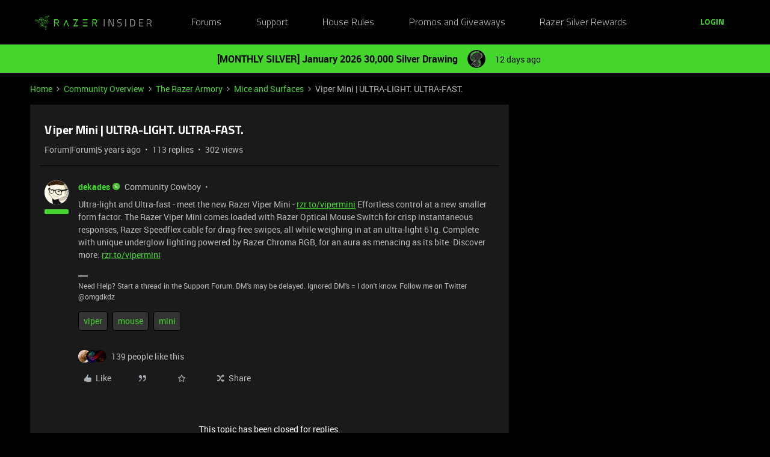

--- FILE ---
content_type: text/html; charset=UTF-8
request_url: https://insider.razer.com/mice-and-surfaces-9/viper-mini-ultra-light-ultra-fast-9154?postid=58706
body_size: 58473
content:
<!DOCTYPE html>
<html lang="en">
<head>
                        <meta name="robots" content="index, follow" />
                    <link rel="preconnect" href="https://fonts.googleapis.com">
<link rel="preconnect" href="https://fonts.gstatic.com" crossorigin>
<link rel="stylesheet" href="https://fonts.googleapis.com/css2?family=Roboto:ital,wght@0,100;0,300;0,400;0,500;0,700;0,900;1,100;1,300;1,400;1,500;1,700;1,900&display=swap">
<!--<link rel="stylesheet" href="https://cdn.jsdelivr.net/npm/bootstrap@5.2.3/dist/css/bootstrap.min.css" integrity="sha384-rbsA2VBKQhggwzxH7pPCaAqO46MgnOM80zW1RWuH61DGLwZJEdK2Kadq2F9CUG65" crossorigin="anonymous">-->
<link rel="stylesheet" href="https://assets2.razerzone.com/html/insider/main.min.css">

<!-- Google Tag Manager -->
<noscript><iframe src="//www.googletagmanager.com/ns.html?id=GTM-P9QVFB" height="0" width="0" style="display:none;visibility:hidden"></iframe></noscript>
<script>(function(w,d,s,l,i){w[l]=w[l]||[];w[l].push({'gtm.start':
new Date().getTime(),event:'gtm.js'});var f=d.getElementsByTagName(s)[0],
j=d.createElement(s),dl=l!='dataLayer'?'&l='+l:'';j.async=true;j.src=
'//www.googletagmanager.com/gtm.js?id='+i+dl;f.parentNode.insertBefore(j,f);
})(window,document,'script','dataLayer','GTM-P9QVFB');</script>
<!-- End Google Tag Manager -->

<!-- This Pulls in the Razer Blog Posts -->
<!-- Razer Insider – “From the blog” unified injector -->
<script>
(() => {
  /* =========================
     CONFIG
  ========================== */
  const FEED_URL  = 'https://blog.razer.com/wp-json/wp/v2/posts/?per_page=5&_embed';
  const MAX_POSTS = 3;
  const ROW_TITLE = 'From the Blog';
  const DEBUG     = false; // set to false when happy

  /* =========================
     Utils
  ========================== */
  const log = (...a) => DEBUG && console.log('[BlogInject]', ...a);
  const stripTags = (html) => (html || '').replace(/<[^>]*>/g, '').trim();

  const waitFor = (fn, { timeout = 20000, interval = 150 } = {}) =>
    new Promise((resolve, reject) => {
      const t0 = performance.now();
      (function tick() {
        try { const v = fn(); if (v) return resolve(v); } catch {}
        if (performance.now() - t0 > timeout) return reject(new Error('waitFor timeout'));
        setTimeout(tick, interval);
      })();
    });

  /* =========================
     DOM Finders
  ========================== */
  function findHotWidget() {
    const cont = document.querySelector('.widget-container--featured_topics')?.closest('.widget-container');
    if (cont) return cont;
    // fallback by heading text
    const heads = document.querySelectorAll('h1,h2,h3,h4,[role="heading"]');
    for (const h of heads) if (/hot\s*topics/i.test(h.textContent || '')) {
      return h.closest('.widget-container') || h.closest('.widget__content, section, article');
    }
    return null;
  }

  function findHotHeading(hotWidget) {
    const content = hotWidget.querySelector('.widget__content') || hotWidget;
    return (
      content.querySelector('h2.widget-title.widget__heading.featured-topics__heading') ||
      content.querySelector('h2.widget-title.widget__heading') ||
      content.querySelector('h2')
    );
  }

  function measureMediaHeight(hotWidget) {
    const root  = hotWidget.querySelector('.widget__content') || hotWidget;
    const media = root.querySelector('.topic-card__image, picture img, picture, img, [class*="image"], .c-card__thumb');
    if (!media) return 220;
    const r = media.getBoundingClientRect();
    return Math.max(120, Math.min(400, Math.round(r.height) || 220));
  }

  /* =========================
     Data
  ========================== */
  async function fetchPosts() {
    const r = await fetch(FEED_URL, { cache: 'no-store' });
    if (!r.ok) throw new Error('HTTP ' + r.status);
    const arr = await r.json();
    return (Array.isArray(arr) ? arr : []).slice(0, MAX_POSTS).map(p => {
      const m   = p?._embedded?.['wp:featuredmedia']?.[0];
      const img = m?.media_details?.sizes?.medium_large?.source_url ||
                  m?.media_details?.sizes?.large?.source_url ||
                  m?.media_details?.sizes?.medium?.source_url ||
                  m?.source_url || '';
      return {
        title: stripTags(p?.title?.rendered) || 'Untitled',
        link : p?.link || '#',
        date : p?.date || '',
        img
      };
    });
  }

  /* =========================
     Build UI
  ========================== */
  function buildWidgetAfter(hotWidget) {
    const parent = hotWidget.parentElement;

    const wrap = document.createElement('div');
    wrap.className = 'widget-container widget-container--blog_feed';

    const content = document.createElement('div');
    content.className = 'widget__content';
    wrap.appendChild(content);

    const heading = document.createElement('h2');
    heading.className = 'widget-title widget__heading blog-feed__heading';
    heading.textContent = ROW_TITLE;
    content.appendChild(heading);

    const clamp = document.createElement('div');
    clamp.className = 'blog-clamp';
    clamp.style.boxSizing = 'border-box';
    content.appendChild(clamp);

    const grid = document.createElement('div');
    grid.className = 'blog-grid';
    clamp.appendChild(grid);

    parent.insertBefore(wrap, hotWidget.nextSibling);
    return { heading, clamp, grid };
  }

  // Center & size the clamp using Hot Topics heading left offset
  function lockClampToHeading(clamp, hotHeading, contentRoot) {
    const detectPad = () => {
      const cs = getComputedStyle(contentRoot);
      return {
        padL: parseFloat(cs.paddingLeft || '0') || 0,
        padR: parseFloat(cs.paddingRight || '0') || 0
      };
    };

    const apply = () => {
      const vw   = document.documentElement.clientWidth;
      const rect = hotHeading.getBoundingClientRect();
      const { padL, padR } = detectPad();
      const width = Math.max(320, Math.round(vw - 2 * rect.left - padL - padR));
      clamp.style.maxWidth     = width + 'px';
      clamp.style.width        = '100%';
      clamp.style.marginLeft   = 'auto';
      clamp.style.marginRight  = 'auto';
      clamp.style.paddingLeft  = padL + 'px';
      clamp.style.paddingRight = padR + 'px';
      log('Clamp_by_heading →', { vw, headingLeft: rect.left, padL, padR, width });
    };

    apply();
    window.addEventListener('resize', apply);
    new ResizeObserver(apply).observe(hotHeading);
  }

  function makeCard(p, mediaH) {
    const a = document.createElement('a');
    a.href = p.link; a.target = '_blank'; a.rel = 'noopener';
    a.className = 'blog-card';

    const media = document.createElement('div');
    media.className = 'blog-card__media';
    media.style.height = mediaH + 'px';
    media.style.background = p.img ? `center/cover no-repeat url("${p.img}")` : 'rgba(255,255,255,.06)';

    const body = document.createElement('div'); body.className = 'blog-card__body';
    const h3   = document.createElement('h3'); h3.className = 'blog-card__title'; h3.textContent = p.title;
    const meta = document.createElement('p'); meta.className = 'blog-card__meta';
    meta.textContent = p.date ? new Date(p.date).toLocaleDateString(undefined, { month: 'short', day: 'numeric' }) : '';

    body.appendChild(h3); body.appendChild(meta);
    a.appendChild(media); a.appendChild(body);
    return a;
  }

  /* =========================
     Mount
  ========================== */
  async function mount() {
    const hotWidget = await waitFor(findHotWidget).catch(() => null);
    if (!hotWidget) return log('Hot widget not found');

    const hotHeading = await waitFor(() => findHotHeading(hotWidget)).catch(() => null);
    if (!hotHeading) return log('Hot heading not found');

    const mediaH = measureMediaHeight(hotWidget);
    const contentRoot = hotWidget.querySelector('.widget__content') || hotWidget;
    const { heading, clamp, grid } = buildWidgetAfter(hotWidget);

    // Center the clamp to match Hot Topics content
    lockClampToHeading(clamp, hotHeading, contentRoot);

    // Move heading INSIDE clamp (so it shares centering) + mirror padding as safety
    if (!clamp.contains(heading)) clamp.insertBefore(heading, clamp.firstChild);
    const cs = getComputedStyle(clamp);
    heading.style.boxSizing    = 'border-box';
    heading.style.width        = '100%';
    heading.style.maxWidth     = clamp.getBoundingClientRect().width + 'px';
    heading.style.marginLeft   = 'auto';
    heading.style.marginRight  = 'auto';
    heading.style.paddingLeft  = cs.paddingLeft;
    heading.style.paddingRight = cs.paddingRight;

    // Simple 3-col grid (no copying horizontal scroller classes)
    grid.style.display = 'grid';
    grid.style.gridTemplateColumns = 'repeat(3, minmax(0, 1fr))';
    grid.style.gap = '16px';

    // skeletons
    grid.innerHTML = `<div class="blog-skel"></div><div class="blog-skel"></div><div class="blog-skel"></div>`;

    let posts = [];
    try { posts = await fetchPosts(); } catch (e) { log('fetch error', e); }
    if (!posts.length) { grid.innerHTML = '<p style="opacity:.7">No recent blog posts.</p>'; return; }

    grid.innerHTML = '';
    posts.forEach(p => grid.appendChild(makeCard(p, mediaH)));

    // keep title width synced on resize as a belt-and-suspenders
    const syncHeading = () => {
      heading.style.maxWidth     = clamp.getBoundingClientRect().width + 'px';
      heading.style.paddingLeft  = getComputedStyle(clamp).paddingLeft;
      heading.style.paddingRight = getComputedStyle(clamp).paddingRight;
    };
    window.addEventListener('resize', syncHeading);
    new ResizeObserver(syncHeading).observe(clamp);
  }

  // Start—robust to SPA/lazy render
  const boot = () => new MutationObserver((_, obs) => {
    if (findHotWidget()) { obs.disconnect(); mount(); }
  }).observe(document.body, { childList: true, subtree: true });

  if (document.readyState === 'loading') {
    document.addEventListener('DOMContentLoaded', boot);
  } else {
    boot();
  }
})();
</script>

<style>
/* ===== Blog row visuals (width/centering handled in JS) ===== */
.widget-container--blog_feed .blog-feed__heading{
  display:block;
  margin:0 0 12px;
  line-height:1.25;
  color:#fff;
}

/* Grid cards */
.widget-container--blog_feed .blog-card{
  display:block;
  background:#1c1c1c;
  border:1px solid rgba(255,255,255,.08);
  border-radius:8px;
  overflow:hidden;
  text-decoration:none;
  color:inherit;
  box-shadow:0 1px 2px rgba(0,0,0,.3);
  transition:transform .12s ease, box-shadow .12s ease;
}
.widget-container--blog_feed .blog-card:hover{
  transform:translateY(-2px);
  box-shadow:0 6px 16px rgba(0,255,0,.18);
}
.widget-container--blog_feed .blog-card__body{ padding:12px; }
.widget-container--blog_feed .blog-card__title{
  margin:0 0 6px; font-weight:600; font-size:16px; line-height:1.3; color:#fff;
}
.widget-container--blog_feed .blog-card__meta{
  margin:0; font-size:12px; color:#b3b3b3;
}

/* Skeleton */
.widget-container--blog_feed .blog-skel{
  height:220px; border-radius:8px;
  background:linear-gradient(90deg, rgba(255,255,255,.06), rgba(255,255,255,.03), rgba(255,255,255,.06));
  background-size:200% 100%;
  animation:blog-shimmer 1.2s infinite;
}
@keyframes blog-shimmer { 0%{ background-position:200% 0 } 100%{ background-position:-200% 0 } }
</style>



    
        

<meta charset="UTF-8" />
<meta name="viewport" content="width=device-width, initial-scale=1.0" />
<meta name="format-detection" content="telephone=no">
<meta name="HandheldFriendly" content="true" />
<meta http-equiv="X-UA-Compatible" content="ie=edge"><script type="text/javascript">(window.NREUM||(NREUM={})).init={ajax:{deny_list:["bam.nr-data.net"]},feature_flags:["soft_nav"]};(window.NREUM||(NREUM={})).loader_config={licenseKey:"5364be9000",applicationID:"361790804",browserID:"364728670"};;/*! For license information please see nr-loader-rum-1.308.0.min.js.LICENSE.txt */
(()=>{var e,t,r={163:(e,t,r)=>{"use strict";r.d(t,{j:()=>E});var n=r(384),i=r(1741);var a=r(2555);r(860).K7.genericEvents;const s="experimental.resources",o="register",c=e=>{if(!e||"string"!=typeof e)return!1;try{document.createDocumentFragment().querySelector(e)}catch{return!1}return!0};var d=r(2614),u=r(944),l=r(8122);const f="[data-nr-mask]",g=e=>(0,l.a)(e,(()=>{const e={feature_flags:[],experimental:{allow_registered_children:!1,resources:!1},mask_selector:"*",block_selector:"[data-nr-block]",mask_input_options:{color:!1,date:!1,"datetime-local":!1,email:!1,month:!1,number:!1,range:!1,search:!1,tel:!1,text:!1,time:!1,url:!1,week:!1,textarea:!1,select:!1,password:!0}};return{ajax:{deny_list:void 0,block_internal:!0,enabled:!0,autoStart:!0},api:{get allow_registered_children(){return e.feature_flags.includes(o)||e.experimental.allow_registered_children},set allow_registered_children(t){e.experimental.allow_registered_children=t},duplicate_registered_data:!1},browser_consent_mode:{enabled:!1},distributed_tracing:{enabled:void 0,exclude_newrelic_header:void 0,cors_use_newrelic_header:void 0,cors_use_tracecontext_headers:void 0,allowed_origins:void 0},get feature_flags(){return e.feature_flags},set feature_flags(t){e.feature_flags=t},generic_events:{enabled:!0,autoStart:!0},harvest:{interval:30},jserrors:{enabled:!0,autoStart:!0},logging:{enabled:!0,autoStart:!0},metrics:{enabled:!0,autoStart:!0},obfuscate:void 0,page_action:{enabled:!0},page_view_event:{enabled:!0,autoStart:!0},page_view_timing:{enabled:!0,autoStart:!0},performance:{capture_marks:!1,capture_measures:!1,capture_detail:!0,resources:{get enabled(){return e.feature_flags.includes(s)||e.experimental.resources},set enabled(t){e.experimental.resources=t},asset_types:[],first_party_domains:[],ignore_newrelic:!0}},privacy:{cookies_enabled:!0},proxy:{assets:void 0,beacon:void 0},session:{expiresMs:d.wk,inactiveMs:d.BB},session_replay:{autoStart:!0,enabled:!1,preload:!1,sampling_rate:10,error_sampling_rate:100,collect_fonts:!1,inline_images:!1,fix_stylesheets:!0,mask_all_inputs:!0,get mask_text_selector(){return e.mask_selector},set mask_text_selector(t){c(t)?e.mask_selector="".concat(t,",").concat(f):""===t||null===t?e.mask_selector=f:(0,u.R)(5,t)},get block_class(){return"nr-block"},get ignore_class(){return"nr-ignore"},get mask_text_class(){return"nr-mask"},get block_selector(){return e.block_selector},set block_selector(t){c(t)?e.block_selector+=",".concat(t):""!==t&&(0,u.R)(6,t)},get mask_input_options(){return e.mask_input_options},set mask_input_options(t){t&&"object"==typeof t?e.mask_input_options={...t,password:!0}:(0,u.R)(7,t)}},session_trace:{enabled:!0,autoStart:!0},soft_navigations:{enabled:!0,autoStart:!0},spa:{enabled:!0,autoStart:!0},ssl:void 0,user_actions:{enabled:!0,elementAttributes:["id","className","tagName","type"]}}})());var p=r(6154),m=r(9324);let h=0;const v={buildEnv:m.F3,distMethod:m.Xs,version:m.xv,originTime:p.WN},b={consented:!1},y={appMetadata:{},get consented(){return this.session?.state?.consent||b.consented},set consented(e){b.consented=e},customTransaction:void 0,denyList:void 0,disabled:!1,harvester:void 0,isolatedBacklog:!1,isRecording:!1,loaderType:void 0,maxBytes:3e4,obfuscator:void 0,onerror:void 0,ptid:void 0,releaseIds:{},session:void 0,timeKeeper:void 0,registeredEntities:[],jsAttributesMetadata:{bytes:0},get harvestCount(){return++h}},_=e=>{const t=(0,l.a)(e,y),r=Object.keys(v).reduce((e,t)=>(e[t]={value:v[t],writable:!1,configurable:!0,enumerable:!0},e),{});return Object.defineProperties(t,r)};var w=r(5701);const x=e=>{const t=e.startsWith("http");e+="/",r.p=t?e:"https://"+e};var R=r(7836),k=r(3241);const A={accountID:void 0,trustKey:void 0,agentID:void 0,licenseKey:void 0,applicationID:void 0,xpid:void 0},S=e=>(0,l.a)(e,A),T=new Set;function E(e,t={},r,s){let{init:o,info:c,loader_config:d,runtime:u={},exposed:l=!0}=t;if(!c){const e=(0,n.pV)();o=e.init,c=e.info,d=e.loader_config}e.init=g(o||{}),e.loader_config=S(d||{}),c.jsAttributes??={},p.bv&&(c.jsAttributes.isWorker=!0),e.info=(0,a.D)(c);const f=e.init,m=[c.beacon,c.errorBeacon];T.has(e.agentIdentifier)||(f.proxy.assets&&(x(f.proxy.assets),m.push(f.proxy.assets)),f.proxy.beacon&&m.push(f.proxy.beacon),e.beacons=[...m],function(e){const t=(0,n.pV)();Object.getOwnPropertyNames(i.W.prototype).forEach(r=>{const n=i.W.prototype[r];if("function"!=typeof n||"constructor"===n)return;let a=t[r];e[r]&&!1!==e.exposed&&"micro-agent"!==e.runtime?.loaderType&&(t[r]=(...t)=>{const n=e[r](...t);return a?a(...t):n})})}(e),(0,n.US)("activatedFeatures",w.B)),u.denyList=[...f.ajax.deny_list||[],...f.ajax.block_internal?m:[]],u.ptid=e.agentIdentifier,u.loaderType=r,e.runtime=_(u),T.has(e.agentIdentifier)||(e.ee=R.ee.get(e.agentIdentifier),e.exposed=l,(0,k.W)({agentIdentifier:e.agentIdentifier,drained:!!w.B?.[e.agentIdentifier],type:"lifecycle",name:"initialize",feature:void 0,data:e.config})),T.add(e.agentIdentifier)}},384:(e,t,r)=>{"use strict";r.d(t,{NT:()=>s,US:()=>u,Zm:()=>o,bQ:()=>d,dV:()=>c,pV:()=>l});var n=r(6154),i=r(1863),a=r(1910);const s={beacon:"bam.nr-data.net",errorBeacon:"bam.nr-data.net"};function o(){return n.gm.NREUM||(n.gm.NREUM={}),void 0===n.gm.newrelic&&(n.gm.newrelic=n.gm.NREUM),n.gm.NREUM}function c(){let e=o();return e.o||(e.o={ST:n.gm.setTimeout,SI:n.gm.setImmediate||n.gm.setInterval,CT:n.gm.clearTimeout,XHR:n.gm.XMLHttpRequest,REQ:n.gm.Request,EV:n.gm.Event,PR:n.gm.Promise,MO:n.gm.MutationObserver,FETCH:n.gm.fetch,WS:n.gm.WebSocket},(0,a.i)(...Object.values(e.o))),e}function d(e,t){let r=o();r.initializedAgents??={},t.initializedAt={ms:(0,i.t)(),date:new Date},r.initializedAgents[e]=t}function u(e,t){o()[e]=t}function l(){return function(){let e=o();const t=e.info||{};e.info={beacon:s.beacon,errorBeacon:s.errorBeacon,...t}}(),function(){let e=o();const t=e.init||{};e.init={...t}}(),c(),function(){let e=o();const t=e.loader_config||{};e.loader_config={...t}}(),o()}},782:(e,t,r)=>{"use strict";r.d(t,{T:()=>n});const n=r(860).K7.pageViewTiming},860:(e,t,r)=>{"use strict";r.d(t,{$J:()=>u,K7:()=>c,P3:()=>d,XX:()=>i,Yy:()=>o,df:()=>a,qY:()=>n,v4:()=>s});const n="events",i="jserrors",a="browser/blobs",s="rum",o="browser/logs",c={ajax:"ajax",genericEvents:"generic_events",jserrors:i,logging:"logging",metrics:"metrics",pageAction:"page_action",pageViewEvent:"page_view_event",pageViewTiming:"page_view_timing",sessionReplay:"session_replay",sessionTrace:"session_trace",softNav:"soft_navigations",spa:"spa"},d={[c.pageViewEvent]:1,[c.pageViewTiming]:2,[c.metrics]:3,[c.jserrors]:4,[c.spa]:5,[c.ajax]:6,[c.sessionTrace]:7,[c.softNav]:8,[c.sessionReplay]:9,[c.logging]:10,[c.genericEvents]:11},u={[c.pageViewEvent]:s,[c.pageViewTiming]:n,[c.ajax]:n,[c.spa]:n,[c.softNav]:n,[c.metrics]:i,[c.jserrors]:i,[c.sessionTrace]:a,[c.sessionReplay]:a,[c.logging]:o,[c.genericEvents]:"ins"}},944:(e,t,r)=>{"use strict";r.d(t,{R:()=>i});var n=r(3241);function i(e,t){"function"==typeof console.debug&&(console.debug("New Relic Warning: https://github.com/newrelic/newrelic-browser-agent/blob/main/docs/warning-codes.md#".concat(e),t),(0,n.W)({agentIdentifier:null,drained:null,type:"data",name:"warn",feature:"warn",data:{code:e,secondary:t}}))}},1687:(e,t,r)=>{"use strict";r.d(t,{Ak:()=>d,Ze:()=>f,x3:()=>u});var n=r(3241),i=r(7836),a=r(3606),s=r(860),o=r(2646);const c={};function d(e,t){const r={staged:!1,priority:s.P3[t]||0};l(e),c[e].get(t)||c[e].set(t,r)}function u(e,t){e&&c[e]&&(c[e].get(t)&&c[e].delete(t),p(e,t,!1),c[e].size&&g(e))}function l(e){if(!e)throw new Error("agentIdentifier required");c[e]||(c[e]=new Map)}function f(e="",t="feature",r=!1){if(l(e),!e||!c[e].get(t)||r)return p(e,t);c[e].get(t).staged=!0,g(e)}function g(e){const t=Array.from(c[e]);t.every(([e,t])=>t.staged)&&(t.sort((e,t)=>e[1].priority-t[1].priority),t.forEach(([t])=>{c[e].delete(t),p(e,t)}))}function p(e,t,r=!0){const s=e?i.ee.get(e):i.ee,c=a.i.handlers;if(!s.aborted&&s.backlog&&c){if((0,n.W)({agentIdentifier:e,type:"lifecycle",name:"drain",feature:t}),r){const e=s.backlog[t],r=c[t];if(r){for(let t=0;e&&t<e.length;++t)m(e[t],r);Object.entries(r).forEach(([e,t])=>{Object.values(t||{}).forEach(t=>{t[0]?.on&&t[0]?.context()instanceof o.y&&t[0].on(e,t[1])})})}}s.isolatedBacklog||delete c[t],s.backlog[t]=null,s.emit("drain-"+t,[])}}function m(e,t){var r=e[1];Object.values(t[r]||{}).forEach(t=>{var r=e[0];if(t[0]===r){var n=t[1],i=e[3],a=e[2];n.apply(i,a)}})}},1738:(e,t,r)=>{"use strict";r.d(t,{U:()=>g,Y:()=>f});var n=r(3241),i=r(9908),a=r(1863),s=r(944),o=r(5701),c=r(3969),d=r(8362),u=r(860),l=r(4261);function f(e,t,r,a){const f=a||r;!f||f[e]&&f[e]!==d.d.prototype[e]||(f[e]=function(){(0,i.p)(c.xV,["API/"+e+"/called"],void 0,u.K7.metrics,r.ee),(0,n.W)({agentIdentifier:r.agentIdentifier,drained:!!o.B?.[r.agentIdentifier],type:"data",name:"api",feature:l.Pl+e,data:{}});try{return t.apply(this,arguments)}catch(e){(0,s.R)(23,e)}})}function g(e,t,r,n,s){const o=e.info;null===r?delete o.jsAttributes[t]:o.jsAttributes[t]=r,(s||null===r)&&(0,i.p)(l.Pl+n,[(0,a.t)(),t,r],void 0,"session",e.ee)}},1741:(e,t,r)=>{"use strict";r.d(t,{W:()=>a});var n=r(944),i=r(4261);class a{#e(e,...t){if(this[e]!==a.prototype[e])return this[e](...t);(0,n.R)(35,e)}addPageAction(e,t){return this.#e(i.hG,e,t)}register(e){return this.#e(i.eY,e)}recordCustomEvent(e,t){return this.#e(i.fF,e,t)}setPageViewName(e,t){return this.#e(i.Fw,e,t)}setCustomAttribute(e,t,r){return this.#e(i.cD,e,t,r)}noticeError(e,t){return this.#e(i.o5,e,t)}setUserId(e,t=!1){return this.#e(i.Dl,e,t)}setApplicationVersion(e){return this.#e(i.nb,e)}setErrorHandler(e){return this.#e(i.bt,e)}addRelease(e,t){return this.#e(i.k6,e,t)}log(e,t){return this.#e(i.$9,e,t)}start(){return this.#e(i.d3)}finished(e){return this.#e(i.BL,e)}recordReplay(){return this.#e(i.CH)}pauseReplay(){return this.#e(i.Tb)}addToTrace(e){return this.#e(i.U2,e)}setCurrentRouteName(e){return this.#e(i.PA,e)}interaction(e){return this.#e(i.dT,e)}wrapLogger(e,t,r){return this.#e(i.Wb,e,t,r)}measure(e,t){return this.#e(i.V1,e,t)}consent(e){return this.#e(i.Pv,e)}}},1863:(e,t,r)=>{"use strict";function n(){return Math.floor(performance.now())}r.d(t,{t:()=>n})},1910:(e,t,r)=>{"use strict";r.d(t,{i:()=>a});var n=r(944);const i=new Map;function a(...e){return e.every(e=>{if(i.has(e))return i.get(e);const t="function"==typeof e?e.toString():"",r=t.includes("[native code]"),a=t.includes("nrWrapper");return r||a||(0,n.R)(64,e?.name||t),i.set(e,r),r})}},2555:(e,t,r)=>{"use strict";r.d(t,{D:()=>o,f:()=>s});var n=r(384),i=r(8122);const a={beacon:n.NT.beacon,errorBeacon:n.NT.errorBeacon,licenseKey:void 0,applicationID:void 0,sa:void 0,queueTime:void 0,applicationTime:void 0,ttGuid:void 0,user:void 0,account:void 0,product:void 0,extra:void 0,jsAttributes:{},userAttributes:void 0,atts:void 0,transactionName:void 0,tNamePlain:void 0};function s(e){try{return!!e.licenseKey&&!!e.errorBeacon&&!!e.applicationID}catch(e){return!1}}const o=e=>(0,i.a)(e,a)},2614:(e,t,r)=>{"use strict";r.d(t,{BB:()=>s,H3:()=>n,g:()=>d,iL:()=>c,tS:()=>o,uh:()=>i,wk:()=>a});const n="NRBA",i="SESSION",a=144e5,s=18e5,o={STARTED:"session-started",PAUSE:"session-pause",RESET:"session-reset",RESUME:"session-resume",UPDATE:"session-update"},c={SAME_TAB:"same-tab",CROSS_TAB:"cross-tab"},d={OFF:0,FULL:1,ERROR:2}},2646:(e,t,r)=>{"use strict";r.d(t,{y:()=>n});class n{constructor(e){this.contextId=e}}},2843:(e,t,r)=>{"use strict";r.d(t,{G:()=>a,u:()=>i});var n=r(3878);function i(e,t=!1,r,i){(0,n.DD)("visibilitychange",function(){if(t)return void("hidden"===document.visibilityState&&e());e(document.visibilityState)},r,i)}function a(e,t,r){(0,n.sp)("pagehide",e,t,r)}},3241:(e,t,r)=>{"use strict";r.d(t,{W:()=>a});var n=r(6154);const i="newrelic";function a(e={}){try{n.gm.dispatchEvent(new CustomEvent(i,{detail:e}))}catch(e){}}},3606:(e,t,r)=>{"use strict";r.d(t,{i:()=>a});var n=r(9908);a.on=s;var i=a.handlers={};function a(e,t,r,a){s(a||n.d,i,e,t,r)}function s(e,t,r,i,a){a||(a="feature"),e||(e=n.d);var s=t[a]=t[a]||{};(s[r]=s[r]||[]).push([e,i])}},3878:(e,t,r)=>{"use strict";function n(e,t){return{capture:e,passive:!1,signal:t}}function i(e,t,r=!1,i){window.addEventListener(e,t,n(r,i))}function a(e,t,r=!1,i){document.addEventListener(e,t,n(r,i))}r.d(t,{DD:()=>a,jT:()=>n,sp:()=>i})},3969:(e,t,r)=>{"use strict";r.d(t,{TZ:()=>n,XG:()=>o,rs:()=>i,xV:()=>s,z_:()=>a});const n=r(860).K7.metrics,i="sm",a="cm",s="storeSupportabilityMetrics",o="storeEventMetrics"},4234:(e,t,r)=>{"use strict";r.d(t,{W:()=>a});var n=r(7836),i=r(1687);class a{constructor(e,t){this.agentIdentifier=e,this.ee=n.ee.get(e),this.featureName=t,this.blocked=!1}deregisterDrain(){(0,i.x3)(this.agentIdentifier,this.featureName)}}},4261:(e,t,r)=>{"use strict";r.d(t,{$9:()=>d,BL:()=>o,CH:()=>g,Dl:()=>_,Fw:()=>y,PA:()=>h,Pl:()=>n,Pv:()=>k,Tb:()=>l,U2:()=>a,V1:()=>R,Wb:()=>x,bt:()=>b,cD:()=>v,d3:()=>w,dT:()=>c,eY:()=>p,fF:()=>f,hG:()=>i,k6:()=>s,nb:()=>m,o5:()=>u});const n="api-",i="addPageAction",a="addToTrace",s="addRelease",o="finished",c="interaction",d="log",u="noticeError",l="pauseReplay",f="recordCustomEvent",g="recordReplay",p="register",m="setApplicationVersion",h="setCurrentRouteName",v="setCustomAttribute",b="setErrorHandler",y="setPageViewName",_="setUserId",w="start",x="wrapLogger",R="measure",k="consent"},5289:(e,t,r)=>{"use strict";r.d(t,{GG:()=>s,Qr:()=>c,sB:()=>o});var n=r(3878),i=r(6389);function a(){return"undefined"==typeof document||"complete"===document.readyState}function s(e,t){if(a())return e();const r=(0,i.J)(e),s=setInterval(()=>{a()&&(clearInterval(s),r())},500);(0,n.sp)("load",r,t)}function o(e){if(a())return e();(0,n.DD)("DOMContentLoaded",e)}function c(e){if(a())return e();(0,n.sp)("popstate",e)}},5607:(e,t,r)=>{"use strict";r.d(t,{W:()=>n});const n=(0,r(9566).bz)()},5701:(e,t,r)=>{"use strict";r.d(t,{B:()=>a,t:()=>s});var n=r(3241);const i=new Set,a={};function s(e,t){const r=t.agentIdentifier;a[r]??={},e&&"object"==typeof e&&(i.has(r)||(t.ee.emit("rumresp",[e]),a[r]=e,i.add(r),(0,n.W)({agentIdentifier:r,loaded:!0,drained:!0,type:"lifecycle",name:"load",feature:void 0,data:e})))}},6154:(e,t,r)=>{"use strict";r.d(t,{OF:()=>c,RI:()=>i,WN:()=>u,bv:()=>a,eN:()=>l,gm:()=>s,mw:()=>o,sb:()=>d});var n=r(1863);const i="undefined"!=typeof window&&!!window.document,a="undefined"!=typeof WorkerGlobalScope&&("undefined"!=typeof self&&self instanceof WorkerGlobalScope&&self.navigator instanceof WorkerNavigator||"undefined"!=typeof globalThis&&globalThis instanceof WorkerGlobalScope&&globalThis.navigator instanceof WorkerNavigator),s=i?window:"undefined"!=typeof WorkerGlobalScope&&("undefined"!=typeof self&&self instanceof WorkerGlobalScope&&self||"undefined"!=typeof globalThis&&globalThis instanceof WorkerGlobalScope&&globalThis),o=Boolean("hidden"===s?.document?.visibilityState),c=/iPad|iPhone|iPod/.test(s.navigator?.userAgent),d=c&&"undefined"==typeof SharedWorker,u=((()=>{const e=s.navigator?.userAgent?.match(/Firefox[/\s](\d+\.\d+)/);Array.isArray(e)&&e.length>=2&&e[1]})(),Date.now()-(0,n.t)()),l=()=>"undefined"!=typeof PerformanceNavigationTiming&&s?.performance?.getEntriesByType("navigation")?.[0]?.responseStart},6389:(e,t,r)=>{"use strict";function n(e,t=500,r={}){const n=r?.leading||!1;let i;return(...r)=>{n&&void 0===i&&(e.apply(this,r),i=setTimeout(()=>{i=clearTimeout(i)},t)),n||(clearTimeout(i),i=setTimeout(()=>{e.apply(this,r)},t))}}function i(e){let t=!1;return(...r)=>{t||(t=!0,e.apply(this,r))}}r.d(t,{J:()=>i,s:()=>n})},6630:(e,t,r)=>{"use strict";r.d(t,{T:()=>n});const n=r(860).K7.pageViewEvent},7699:(e,t,r)=>{"use strict";r.d(t,{It:()=>a,KC:()=>o,No:()=>i,qh:()=>s});var n=r(860);const i=16e3,a=1e6,s="SESSION_ERROR",o={[n.K7.logging]:!0,[n.K7.genericEvents]:!1,[n.K7.jserrors]:!1,[n.K7.ajax]:!1}},7836:(e,t,r)=>{"use strict";r.d(t,{P:()=>o,ee:()=>c});var n=r(384),i=r(8990),a=r(2646),s=r(5607);const o="nr@context:".concat(s.W),c=function e(t,r){var n={},s={},u={},l=!1;try{l=16===r.length&&d.initializedAgents?.[r]?.runtime.isolatedBacklog}catch(e){}var f={on:p,addEventListener:p,removeEventListener:function(e,t){var r=n[e];if(!r)return;for(var i=0;i<r.length;i++)r[i]===t&&r.splice(i,1)},emit:function(e,r,n,i,a){!1!==a&&(a=!0);if(c.aborted&&!i)return;t&&a&&t.emit(e,r,n);var o=g(n);m(e).forEach(e=>{e.apply(o,r)});var d=v()[s[e]];d&&d.push([f,e,r,o]);return o},get:h,listeners:m,context:g,buffer:function(e,t){const r=v();if(t=t||"feature",f.aborted)return;Object.entries(e||{}).forEach(([e,n])=>{s[n]=t,t in r||(r[t]=[])})},abort:function(){f._aborted=!0,Object.keys(f.backlog).forEach(e=>{delete f.backlog[e]})},isBuffering:function(e){return!!v()[s[e]]},debugId:r,backlog:l?{}:t&&"object"==typeof t.backlog?t.backlog:{},isolatedBacklog:l};return Object.defineProperty(f,"aborted",{get:()=>{let e=f._aborted||!1;return e||(t&&(e=t.aborted),e)}}),f;function g(e){return e&&e instanceof a.y?e:e?(0,i.I)(e,o,()=>new a.y(o)):new a.y(o)}function p(e,t){n[e]=m(e).concat(t)}function m(e){return n[e]||[]}function h(t){return u[t]=u[t]||e(f,t)}function v(){return f.backlog}}(void 0,"globalEE"),d=(0,n.Zm)();d.ee||(d.ee=c)},8122:(e,t,r)=>{"use strict";r.d(t,{a:()=>i});var n=r(944);function i(e,t){try{if(!e||"object"!=typeof e)return(0,n.R)(3);if(!t||"object"!=typeof t)return(0,n.R)(4);const r=Object.create(Object.getPrototypeOf(t),Object.getOwnPropertyDescriptors(t)),a=0===Object.keys(r).length?e:r;for(let s in a)if(void 0!==e[s])try{if(null===e[s]){r[s]=null;continue}Array.isArray(e[s])&&Array.isArray(t[s])?r[s]=Array.from(new Set([...e[s],...t[s]])):"object"==typeof e[s]&&"object"==typeof t[s]?r[s]=i(e[s],t[s]):r[s]=e[s]}catch(e){r[s]||(0,n.R)(1,e)}return r}catch(e){(0,n.R)(2,e)}}},8362:(e,t,r)=>{"use strict";r.d(t,{d:()=>a});var n=r(9566),i=r(1741);class a extends i.W{agentIdentifier=(0,n.LA)(16)}},8374:(e,t,r)=>{r.nc=(()=>{try{return document?.currentScript?.nonce}catch(e){}return""})()},8990:(e,t,r)=>{"use strict";r.d(t,{I:()=>i});var n=Object.prototype.hasOwnProperty;function i(e,t,r){if(n.call(e,t))return e[t];var i=r();if(Object.defineProperty&&Object.keys)try{return Object.defineProperty(e,t,{value:i,writable:!0,enumerable:!1}),i}catch(e){}return e[t]=i,i}},9324:(e,t,r)=>{"use strict";r.d(t,{F3:()=>i,Xs:()=>a,xv:()=>n});const n="1.308.0",i="PROD",a="CDN"},9566:(e,t,r)=>{"use strict";r.d(t,{LA:()=>o,bz:()=>s});var n=r(6154);const i="xxxxxxxx-xxxx-4xxx-yxxx-xxxxxxxxxxxx";function a(e,t){return e?15&e[t]:16*Math.random()|0}function s(){const e=n.gm?.crypto||n.gm?.msCrypto;let t,r=0;return e&&e.getRandomValues&&(t=e.getRandomValues(new Uint8Array(30))),i.split("").map(e=>"x"===e?a(t,r++).toString(16):"y"===e?(3&a()|8).toString(16):e).join("")}function o(e){const t=n.gm?.crypto||n.gm?.msCrypto;let r,i=0;t&&t.getRandomValues&&(r=t.getRandomValues(new Uint8Array(e)));const s=[];for(var o=0;o<e;o++)s.push(a(r,i++).toString(16));return s.join("")}},9908:(e,t,r)=>{"use strict";r.d(t,{d:()=>n,p:()=>i});var n=r(7836).ee.get("handle");function i(e,t,r,i,a){a?(a.buffer([e],i),a.emit(e,t,r)):(n.buffer([e],i),n.emit(e,t,r))}}},n={};function i(e){var t=n[e];if(void 0!==t)return t.exports;var a=n[e]={exports:{}};return r[e](a,a.exports,i),a.exports}i.m=r,i.d=(e,t)=>{for(var r in t)i.o(t,r)&&!i.o(e,r)&&Object.defineProperty(e,r,{enumerable:!0,get:t[r]})},i.f={},i.e=e=>Promise.all(Object.keys(i.f).reduce((t,r)=>(i.f[r](e,t),t),[])),i.u=e=>"nr-rum-1.308.0.min.js",i.o=(e,t)=>Object.prototype.hasOwnProperty.call(e,t),e={},t="NRBA-1.308.0.PROD:",i.l=(r,n,a,s)=>{if(e[r])e[r].push(n);else{var o,c;if(void 0!==a)for(var d=document.getElementsByTagName("script"),u=0;u<d.length;u++){var l=d[u];if(l.getAttribute("src")==r||l.getAttribute("data-webpack")==t+a){o=l;break}}if(!o){c=!0;var f={296:"sha512-+MIMDsOcckGXa1EdWHqFNv7P+JUkd5kQwCBr3KE6uCvnsBNUrdSt4a/3/L4j4TxtnaMNjHpza2/erNQbpacJQA=="};(o=document.createElement("script")).charset="utf-8",i.nc&&o.setAttribute("nonce",i.nc),o.setAttribute("data-webpack",t+a),o.src=r,0!==o.src.indexOf(window.location.origin+"/")&&(o.crossOrigin="anonymous"),f[s]&&(o.integrity=f[s])}e[r]=[n];var g=(t,n)=>{o.onerror=o.onload=null,clearTimeout(p);var i=e[r];if(delete e[r],o.parentNode&&o.parentNode.removeChild(o),i&&i.forEach(e=>e(n)),t)return t(n)},p=setTimeout(g.bind(null,void 0,{type:"timeout",target:o}),12e4);o.onerror=g.bind(null,o.onerror),o.onload=g.bind(null,o.onload),c&&document.head.appendChild(o)}},i.r=e=>{"undefined"!=typeof Symbol&&Symbol.toStringTag&&Object.defineProperty(e,Symbol.toStringTag,{value:"Module"}),Object.defineProperty(e,"__esModule",{value:!0})},i.p="https://js-agent.newrelic.com/",(()=>{var e={374:0,840:0};i.f.j=(t,r)=>{var n=i.o(e,t)?e[t]:void 0;if(0!==n)if(n)r.push(n[2]);else{var a=new Promise((r,i)=>n=e[t]=[r,i]);r.push(n[2]=a);var s=i.p+i.u(t),o=new Error;i.l(s,r=>{if(i.o(e,t)&&(0!==(n=e[t])&&(e[t]=void 0),n)){var a=r&&("load"===r.type?"missing":r.type),s=r&&r.target&&r.target.src;o.message="Loading chunk "+t+" failed: ("+a+": "+s+")",o.name="ChunkLoadError",o.type=a,o.request=s,n[1](o)}},"chunk-"+t,t)}};var t=(t,r)=>{var n,a,[s,o,c]=r,d=0;if(s.some(t=>0!==e[t])){for(n in o)i.o(o,n)&&(i.m[n]=o[n]);if(c)c(i)}for(t&&t(r);d<s.length;d++)a=s[d],i.o(e,a)&&e[a]&&e[a][0](),e[a]=0},r=self["webpackChunk:NRBA-1.308.0.PROD"]=self["webpackChunk:NRBA-1.308.0.PROD"]||[];r.forEach(t.bind(null,0)),r.push=t.bind(null,r.push.bind(r))})(),(()=>{"use strict";i(8374);var e=i(8362),t=i(860);const r=Object.values(t.K7);var n=i(163);var a=i(9908),s=i(1863),o=i(4261),c=i(1738);var d=i(1687),u=i(4234),l=i(5289),f=i(6154),g=i(944),p=i(384);const m=e=>f.RI&&!0===e?.privacy.cookies_enabled;function h(e){return!!(0,p.dV)().o.MO&&m(e)&&!0===e?.session_trace.enabled}var v=i(6389),b=i(7699);class y extends u.W{constructor(e,t){super(e.agentIdentifier,t),this.agentRef=e,this.abortHandler=void 0,this.featAggregate=void 0,this.loadedSuccessfully=void 0,this.onAggregateImported=new Promise(e=>{this.loadedSuccessfully=e}),this.deferred=Promise.resolve(),!1===e.init[this.featureName].autoStart?this.deferred=new Promise((t,r)=>{this.ee.on("manual-start-all",(0,v.J)(()=>{(0,d.Ak)(e.agentIdentifier,this.featureName),t()}))}):(0,d.Ak)(e.agentIdentifier,t)}importAggregator(e,t,r={}){if(this.featAggregate)return;const n=async()=>{let n;await this.deferred;try{if(m(e.init)){const{setupAgentSession:t}=await i.e(296).then(i.bind(i,3305));n=t(e)}}catch(e){(0,g.R)(20,e),this.ee.emit("internal-error",[e]),(0,a.p)(b.qh,[e],void 0,this.featureName,this.ee)}try{if(!this.#t(this.featureName,n,e.init))return(0,d.Ze)(this.agentIdentifier,this.featureName),void this.loadedSuccessfully(!1);const{Aggregate:i}=await t();this.featAggregate=new i(e,r),e.runtime.harvester.initializedAggregates.push(this.featAggregate),this.loadedSuccessfully(!0)}catch(e){(0,g.R)(34,e),this.abortHandler?.(),(0,d.Ze)(this.agentIdentifier,this.featureName,!0),this.loadedSuccessfully(!1),this.ee&&this.ee.abort()}};f.RI?(0,l.GG)(()=>n(),!0):n()}#t(e,r,n){if(this.blocked)return!1;switch(e){case t.K7.sessionReplay:return h(n)&&!!r;case t.K7.sessionTrace:return!!r;default:return!0}}}var _=i(6630),w=i(2614),x=i(3241);class R extends y{static featureName=_.T;constructor(e){var t;super(e,_.T),this.setupInspectionEvents(e.agentIdentifier),t=e,(0,c.Y)(o.Fw,function(e,r){"string"==typeof e&&("/"!==e.charAt(0)&&(e="/"+e),t.runtime.customTransaction=(r||"http://custom.transaction")+e,(0,a.p)(o.Pl+o.Fw,[(0,s.t)()],void 0,void 0,t.ee))},t),this.importAggregator(e,()=>i.e(296).then(i.bind(i,3943)))}setupInspectionEvents(e){const t=(t,r)=>{t&&(0,x.W)({agentIdentifier:e,timeStamp:t.timeStamp,loaded:"complete"===t.target.readyState,type:"window",name:r,data:t.target.location+""})};(0,l.sB)(e=>{t(e,"DOMContentLoaded")}),(0,l.GG)(e=>{t(e,"load")}),(0,l.Qr)(e=>{t(e,"navigate")}),this.ee.on(w.tS.UPDATE,(t,r)=>{(0,x.W)({agentIdentifier:e,type:"lifecycle",name:"session",data:r})})}}class k extends e.d{constructor(e){var t;(super(),f.gm)?(this.features={},(0,p.bQ)(this.agentIdentifier,this),this.desiredFeatures=new Set(e.features||[]),this.desiredFeatures.add(R),(0,n.j)(this,e,e.loaderType||"agent"),t=this,(0,c.Y)(o.cD,function(e,r,n=!1){if("string"==typeof e){if(["string","number","boolean"].includes(typeof r)||null===r)return(0,c.U)(t,e,r,o.cD,n);(0,g.R)(40,typeof r)}else(0,g.R)(39,typeof e)},t),function(e){(0,c.Y)(o.Dl,function(t,r=!1){if("string"!=typeof t&&null!==t)return void(0,g.R)(41,typeof t);const n=e.info.jsAttributes["enduser.id"];r&&null!=n&&n!==t?(0,a.p)(o.Pl+"setUserIdAndResetSession",[t],void 0,"session",e.ee):(0,c.U)(e,"enduser.id",t,o.Dl,!0)},e)}(this),function(e){(0,c.Y)(o.nb,function(t){if("string"==typeof t||null===t)return(0,c.U)(e,"application.version",t,o.nb,!1);(0,g.R)(42,typeof t)},e)}(this),function(e){(0,c.Y)(o.d3,function(){e.ee.emit("manual-start-all")},e)}(this),function(e){(0,c.Y)(o.Pv,function(t=!0){if("boolean"==typeof t){if((0,a.p)(o.Pl+o.Pv,[t],void 0,"session",e.ee),e.runtime.consented=t,t){const t=e.features.page_view_event;t.onAggregateImported.then(e=>{const r=t.featAggregate;e&&!r.sentRum&&r.sendRum()})}}else(0,g.R)(65,typeof t)},e)}(this),this.run()):(0,g.R)(21)}get config(){return{info:this.info,init:this.init,loader_config:this.loader_config,runtime:this.runtime}}get api(){return this}run(){try{const e=function(e){const t={};return r.forEach(r=>{t[r]=!!e[r]?.enabled}),t}(this.init),n=[...this.desiredFeatures];n.sort((e,r)=>t.P3[e.featureName]-t.P3[r.featureName]),n.forEach(r=>{if(!e[r.featureName]&&r.featureName!==t.K7.pageViewEvent)return;if(r.featureName===t.K7.spa)return void(0,g.R)(67);const n=function(e){switch(e){case t.K7.ajax:return[t.K7.jserrors];case t.K7.sessionTrace:return[t.K7.ajax,t.K7.pageViewEvent];case t.K7.sessionReplay:return[t.K7.sessionTrace];case t.K7.pageViewTiming:return[t.K7.pageViewEvent];default:return[]}}(r.featureName).filter(e=>!(e in this.features));n.length>0&&(0,g.R)(36,{targetFeature:r.featureName,missingDependencies:n}),this.features[r.featureName]=new r(this)})}catch(e){(0,g.R)(22,e);for(const e in this.features)this.features[e].abortHandler?.();const t=(0,p.Zm)();delete t.initializedAgents[this.agentIdentifier]?.features,delete this.sharedAggregator;return t.ee.get(this.agentIdentifier).abort(),!1}}}var A=i(2843),S=i(782);class T extends y{static featureName=S.T;constructor(e){super(e,S.T),f.RI&&((0,A.u)(()=>(0,a.p)("docHidden",[(0,s.t)()],void 0,S.T,this.ee),!0),(0,A.G)(()=>(0,a.p)("winPagehide",[(0,s.t)()],void 0,S.T,this.ee)),this.importAggregator(e,()=>i.e(296).then(i.bind(i,2117))))}}var E=i(3969);class I extends y{static featureName=E.TZ;constructor(e){super(e,E.TZ),f.RI&&document.addEventListener("securitypolicyviolation",e=>{(0,a.p)(E.xV,["Generic/CSPViolation/Detected"],void 0,this.featureName,this.ee)}),this.importAggregator(e,()=>i.e(296).then(i.bind(i,9623)))}}new k({features:[R,T,I],loaderType:"lite"})})()})();</script>

<link rel="shortcut icon" type="image/png" href="https://uploads-us-west-2.insided.com/razer-us/attachment/1ff94430-2fac-4565-af3a-4782fc8d615f.png" />
<title>Viper Mini | ULTRA-LIGHT. ULTRA-FAST. | Razer Insider</title>
<meta name="description" content="

Ultra-light and Ultra-fast - meet the new Razer Viper Mini - rzr.to/vipermini

Effortless control at a new smaller form factor. The Razer Viper Mini c...">

<meta property="og:title" content="Viper Mini | ULTRA-LIGHT. ULTRA-FAST. | Razer Insider"/>
<meta property="og:type" content="article" />
<meta property="og:url" content="https://insider.razer.com/mice-and-surfaces-9/viper-mini-ultra-light-ultra-fast-9154?postid=58706"/>
<meta property="og:description" content="

Ultra-light and Ultra-fast - meet the new Razer Viper Mini - rzr.to/vipermini

Effortless control at a new smaller form factor. The Razer Viper Mini comes loaded with Razer Optical Mouse Switch for crisp instantaneous responses, Razer Speedflex cable for drag-free swipes, all while weighing in at..." />
<meta property="og:image" content="https://uploads-us-west-2.insided.com/razer-us/attachment/558a3c2c-d4f3-4b4c-9766-25d9231b692f_thumb.png"/>
<meta property="og:image:secure_url" content="https://uploads-us-west-2.insided.com/razer-us/attachment/558a3c2c-d4f3-4b4c-9766-25d9231b692f_thumb.png"/>


    <link rel="canonical" href="https://insider.razer.com/mice-and-surfaces-9/viper-mini-ultra-light-ultra-fast-9154" />

                <link rel="next" href="https://insider.razer.com/mice-and-surfaces-9/viper-mini-ultra-light-ultra-fast-9154/index2.html" />
    
<style id="css-variables">@font-face{ font-family:Roboto; src:url(https://d2cn40jarzxub5.cloudfront.net/_fonts/fonts/roboto/bold/Roboto-Bold-webfont.eot); src:url(https://d2cn40jarzxub5.cloudfront.net/_fonts/fonts/roboto/bold/Roboto-Bold-webfont.eot#iefix) format("embedded-opentype"),url(https://d2cn40jarzxub5.cloudfront.net/_fonts/fonts/roboto/bold/Roboto-Bold-webfont.woff) format("woff"),url(https://d2cn40jarzxub5.cloudfront.net/_fonts/fonts/roboto/bold/Roboto-Bold-webfont.ttf) format("truetype"),url(https://d2cn40jarzxub5.cloudfront.net/_fonts/fonts/roboto/bold/Roboto-Bold-webfont.svg#2dumbregular) format("svg"); font-style:normal; font-weight:700 } @font-face{ font-family:Roboto; src:url(https://d2cn40jarzxub5.cloudfront.net/_fonts/fonts/roboto/bolditalic/Roboto-BoldItalic-webfont.eot); src:url(https://d2cn40jarzxub5.cloudfront.net/_fonts/fonts/roboto/bolditalic/Roboto-BoldItalic-webfont.eot#iefix) format("embedded-opentype"),url(https://d2cn40jarzxub5.cloudfront.net/_fonts/fonts/roboto/bolditalic/Roboto-BoldItalic-webfont.woff) format("woff"),url(https://d2cn40jarzxub5.cloudfront.net/_fonts/fonts/roboto/bolditalic/Roboto-BoldItalic-webfont.ttf) format("truetype"),url(https://d2cn40jarzxub5.cloudfront.net/_fonts/fonts/roboto/bolditalic/Roboto-BoldItalic-webfont.svg#2dumbregular) format("svg"); font-style:italic; font-weight:700 } @font-face{ font-family:Roboto; src:url(https://d2cn40jarzxub5.cloudfront.net/_fonts/fonts/fonts/roboto/italic/Roboto-Italic-webfont.eot); src:url(https://d2cn40jarzxub5.cloudfront.net/_fonts/fonts/fonts/roboto/italic/Roboto-Italic-webfont.eot#iefix) format("embedded-opentype"),url(https://d2cn40jarzxub5.cloudfront.net/_fonts/fonts/fonts/roboto/italic/Roboto-Italic-webfont.woff) format("woff"),url(https://d2cn40jarzxub5.cloudfront.net/_fonts/fonts/fonts/roboto/italic/Roboto-Italic-webfont.ttf) format("truetype"),url(https://d2cn40jarzxub5.cloudfront.net/_fonts/fonts/fonts/roboto/italic/Roboto-Italic-webfont.svg#2dumbregular) format("svg"); font-style:italic; font-weight:normal } @font-face{ font-family:Roboto; src:url(https://d2cn40jarzxub5.cloudfront.net/_fonts/fonts/roboto/light/Roboto-Light-webfont.eot); src:url(https://d2cn40jarzxub5.cloudfront.net/_fonts/fonts/roboto/light/Roboto-Light-webfont.eot#iefix) format("embedded-opentype"),url(https://d2cn40jarzxub5.cloudfront.net/_fonts/fonts/roboto/light/Roboto-Light-webfont.woff) format("woff"),url(https://d2cn40jarzxub5.cloudfront.net/_fonts/fonts/roboto/light/Roboto-Light-webfont.ttf) format("truetype"),url(https://d2cn40jarzxub5.cloudfront.net/_fonts/fonts/roboto/light/Roboto-Light-webfont.svg#2dumbregular) format("svg"); font-style:normal; font-weight:300 } @font-face{ font-family:Roboto; src:url(https://d2cn40jarzxub5.cloudfront.net/_fonts/fonts/roboto/medium/Roboto-Medium-webfont.eot); src:url(https://d2cn40jarzxub5.cloudfront.net/_fonts/fonts/roboto/medium/Roboto-Medium-webfont.eot#iefix) format("embedded-opentype"),url(https://d2cn40jarzxub5.cloudfront.net/_fonts/fonts/roboto/medium/Roboto-Medium-webfont.woff) format("woff"),url(https://d2cn40jarzxub5.cloudfront.net/_fonts/fonts/roboto/medium/Roboto-Medium-webfont.ttf) format("truetype"),url(https://d2cn40jarzxub5.cloudfront.net/_fonts/fonts/roboto/medium/Roboto-Medium-webfont.svg#2dumbregular) format("svg"); font-style:normal; font-weight:500 } @font-face{ font-family:Roboto; src:url(https://d2cn40jarzxub5.cloudfront.net/_fonts/fonts/roboto/mediumitalic/Roboto-MediumItalic-webfont.eot); src:url(https://d2cn40jarzxub5.cloudfront.net/_fonts/fonts/roboto/mediumitalic/Roboto-MediumItalic-webfont.eot#iefix) format("embedded-opentype"),url(https://d2cn40jarzxub5.cloudfront.net/_fonts/fonts/roboto/mediumitalic/Roboto-MediumItalic-webfont.woff) format("woff"),url(https://d2cn40jarzxub5.cloudfront.net/_fonts/fonts/roboto/mediumitalic/Roboto-MediumItalic-webfont.ttf) format("truetype"),url(https://d2cn40jarzxub5.cloudfront.net/_fonts/fonts/roboto/mediumitalic/Roboto-MediumItalic-webfont.svg#2dumbregular) format("svg"); font-style:italic; font-weight:500 } @font-face{ font-family:Roboto; src:url(https://d2cn40jarzxub5.cloudfront.net/_fonts/fonts/roboto/regular/Roboto-Regular-webfont.eot); src:url(https://d2cn40jarzxub5.cloudfront.net/_fonts/fonts/roboto/regular/Roboto-Regular-webfont.eot#iefix) format("embedded-opentype"),url(https://d2cn40jarzxub5.cloudfront.net/_fonts/fonts/roboto/regular/Roboto-Regular-webfont.woff) format("woff"),url(https://d2cn40jarzxub5.cloudfront.net/_fonts/fonts/roboto/regular/Roboto-Regular-webfont.ttf) format("truetype"),url(https://d2cn40jarzxub5.cloudfront.net/_fonts/fonts/roboto/regular/Roboto-Regular-webfont.svg#2dumbregular) format("svg"); font-style:normal; font-weight:normal } html {--borderradius-base: 4px;--config--main-border-base-color: #000000ff;--config--main-button-base-font-color: #1a1a1a;--config--main-button-base-font-family: "RazerF5","Roboto", Arial, "Helvetica Neue", Helvetica, sans-serif;--config--main-button-base-font-weight: 700;--config--main-button-base-radius: 3px;--config--main-button-base-texttransform: uppercase;--config--main-color-alert: #000;--config--main-color-brand: #44d62cff;--config--main-color-brand-secondary: #44d62cff;--config--main-color-contrast: #2aaae1;--config--main-color-day: #f0f2f6;--config--main-color-day-dark: #ededed;--config--main-color-day-light: #fff;--config--main-color-disabled: #f6f8faff;--config--main-color-dusk: #a7aeb5;--config--main-color-dusk-dark: #616a73;--config--main-color-dusk-light: #d5d7db;--config--main-color-highlighted: #B0DFF3;--config--main-color-info: #f79321ff;--config--main-color-night: #bbbbbbff;--config--main-color-night-inverted: #f5f5f5;--config--main-color-night-light: #2b2b2b;--config--main-color-success: #44d62cff;--config--main-font-base-lineheight: 1.5;--config--main-font-base-stack: "Roboto", "Helvetica Neue", "Helvetica", Helvetica, Arial, sans-serif;--config--main-font-base-style: normal;--config--main-font-base-weight: normal;--config--main-font-secondary: "RazerF5","Roboto", Arial, "Helvetica Neue", Helvetica, sans-serif;--config--main-fonts: @font-face{ font-family:Roboto; src:url(https://d2cn40jarzxub5.cloudfront.net/_fonts/fonts/roboto/bold/Roboto-Bold-webfont.eot); src:url(https://d2cn40jarzxub5.cloudfront.net/_fonts/fonts/roboto/bold/Roboto-Bold-webfont.eot#iefix) format("embedded-opentype"),url(https://d2cn40jarzxub5.cloudfront.net/_fonts/fonts/roboto/bold/Roboto-Bold-webfont.woff) format("woff"),url(https://d2cn40jarzxub5.cloudfront.net/_fonts/fonts/roboto/bold/Roboto-Bold-webfont.ttf) format("truetype"),url(https://d2cn40jarzxub5.cloudfront.net/_fonts/fonts/roboto/bold/Roboto-Bold-webfont.svg#2dumbregular) format("svg"); font-style:normal; font-weight:700 } @font-face{ font-family:Roboto; src:url(https://d2cn40jarzxub5.cloudfront.net/_fonts/fonts/roboto/bolditalic/Roboto-BoldItalic-webfont.eot); src:url(https://d2cn40jarzxub5.cloudfront.net/_fonts/fonts/roboto/bolditalic/Roboto-BoldItalic-webfont.eot#iefix) format("embedded-opentype"),url(https://d2cn40jarzxub5.cloudfront.net/_fonts/fonts/roboto/bolditalic/Roboto-BoldItalic-webfont.woff) format("woff"),url(https://d2cn40jarzxub5.cloudfront.net/_fonts/fonts/roboto/bolditalic/Roboto-BoldItalic-webfont.ttf) format("truetype"),url(https://d2cn40jarzxub5.cloudfront.net/_fonts/fonts/roboto/bolditalic/Roboto-BoldItalic-webfont.svg#2dumbregular) format("svg"); font-style:italic; font-weight:700 } @font-face{ font-family:Roboto; src:url(https://d2cn40jarzxub5.cloudfront.net/_fonts/fonts/fonts/roboto/italic/Roboto-Italic-webfont.eot); src:url(https://d2cn40jarzxub5.cloudfront.net/_fonts/fonts/fonts/roboto/italic/Roboto-Italic-webfont.eot#iefix) format("embedded-opentype"),url(https://d2cn40jarzxub5.cloudfront.net/_fonts/fonts/fonts/roboto/italic/Roboto-Italic-webfont.woff) format("woff"),url(https://d2cn40jarzxub5.cloudfront.net/_fonts/fonts/fonts/roboto/italic/Roboto-Italic-webfont.ttf) format("truetype"),url(https://d2cn40jarzxub5.cloudfront.net/_fonts/fonts/fonts/roboto/italic/Roboto-Italic-webfont.svg#2dumbregular) format("svg"); font-style:italic; font-weight:normal } @font-face{ font-family:Roboto; src:url(https://d2cn40jarzxub5.cloudfront.net/_fonts/fonts/roboto/light/Roboto-Light-webfont.eot); src:url(https://d2cn40jarzxub5.cloudfront.net/_fonts/fonts/roboto/light/Roboto-Light-webfont.eot#iefix) format("embedded-opentype"),url(https://d2cn40jarzxub5.cloudfront.net/_fonts/fonts/roboto/light/Roboto-Light-webfont.woff) format("woff"),url(https://d2cn40jarzxub5.cloudfront.net/_fonts/fonts/roboto/light/Roboto-Light-webfont.ttf) format("truetype"),url(https://d2cn40jarzxub5.cloudfront.net/_fonts/fonts/roboto/light/Roboto-Light-webfont.svg#2dumbregular) format("svg"); font-style:normal; font-weight:300 } @font-face{ font-family:Roboto; src:url(https://d2cn40jarzxub5.cloudfront.net/_fonts/fonts/roboto/medium/Roboto-Medium-webfont.eot); src:url(https://d2cn40jarzxub5.cloudfront.net/_fonts/fonts/roboto/medium/Roboto-Medium-webfont.eot#iefix) format("embedded-opentype"),url(https://d2cn40jarzxub5.cloudfront.net/_fonts/fonts/roboto/medium/Roboto-Medium-webfont.woff) format("woff"),url(https://d2cn40jarzxub5.cloudfront.net/_fonts/fonts/roboto/medium/Roboto-Medium-webfont.ttf) format("truetype"),url(https://d2cn40jarzxub5.cloudfront.net/_fonts/fonts/roboto/medium/Roboto-Medium-webfont.svg#2dumbregular) format("svg"); font-style:normal; font-weight:500 } @font-face{ font-family:Roboto; src:url(https://d2cn40jarzxub5.cloudfront.net/_fonts/fonts/roboto/mediumitalic/Roboto-MediumItalic-webfont.eot); src:url(https://d2cn40jarzxub5.cloudfront.net/_fonts/fonts/roboto/mediumitalic/Roboto-MediumItalic-webfont.eot#iefix) format("embedded-opentype"),url(https://d2cn40jarzxub5.cloudfront.net/_fonts/fonts/roboto/mediumitalic/Roboto-MediumItalic-webfont.woff) format("woff"),url(https://d2cn40jarzxub5.cloudfront.net/_fonts/fonts/roboto/mediumitalic/Roboto-MediumItalic-webfont.ttf) format("truetype"),url(https://d2cn40jarzxub5.cloudfront.net/_fonts/fonts/roboto/mediumitalic/Roboto-MediumItalic-webfont.svg#2dumbregular) format("svg"); font-style:italic; font-weight:500 } @font-face{ font-family:Roboto; src:url(https://d2cn40jarzxub5.cloudfront.net/_fonts/fonts/roboto/regular/Roboto-Regular-webfont.eot); src:url(https://d2cn40jarzxub5.cloudfront.net/_fonts/fonts/roboto/regular/Roboto-Regular-webfont.eot#iefix) format("embedded-opentype"),url(https://d2cn40jarzxub5.cloudfront.net/_fonts/fonts/roboto/regular/Roboto-Regular-webfont.woff) format("woff"),url(https://d2cn40jarzxub5.cloudfront.net/_fonts/fonts/roboto/regular/Roboto-Regular-webfont.ttf) format("truetype"),url(https://d2cn40jarzxub5.cloudfront.net/_fonts/fonts/roboto/regular/Roboto-Regular-webfont.svg#2dumbregular) format("svg"); font-style:normal; font-weight:normal };--config--main-header-font-weight: 600;--config-anchor-base-color: #44d62cff;--config-anchor-base-hover-color: #44d62cff;--config-avatar-notification-background-color: #44d62cff;--config-body-background-color: #222222ff;--config-body-wrapper-background-color: transparent;--config-body-wrapper-box-shadow: 0 0 0 transparent;--config-body-wrapper-max-width: 100%;--config-button-cancel-active-background-color: rgba(237,89,55,0.15);--config-button-cancel-active-border-color: #8A2229;--config-button-cancel-active-color: #ed5937;--config-button-cancel-background-color: transparent;--config-button-cancel-border-color: #ed5937;--config-button-cancel-border-radius: 3px;--config-button-cancel-border-width: 1px;--config-button-cancel-box-shadow: 0 0 0 transparent;--config-button-cancel-color: #ed5937;--config-button-cancel-hover-background-color: rgba(237,89,55,0.1);--config-button-cancel-hover-border-color: #9F272F;--config-button-cancel-hover-color: #ed5937;--config-button-cta-active-background-color: #2f991e;--config-button-cta-active-border-color: #2e981d00;--config-button-cta-active-border-width: 1px;--config-button-cta-active-box-shadow: 0 0 0 transparent;--config-button-cta-active-color: #000000;--config-button-cta-background-color: #44d62c00;--config-button-cta-border-color: #44d62c;--config-button-cta-border-radius: 3px;--config-button-cta-border-width: 1px;--config-button-cta-box-shadow: 0 0 0 transparent;--config-button-cta-color: #44d62c;--config-button-cta-focus-background-color: #40cf2800;--config-button-cta-focus-border-color: #3cc326ff;--config-button-cta-focus-border-width: 1px;--config-button-cta-focus-color: #44d62c;--config-button-cta-hover-background-color: #4fe835;--config-button-cta-hover-border-color: #35ae2100;--config-button-cta-hover-border-width: 1px;--config-button-cta-hover-box-shadow: 0 0 0 transparent;--config-button-cta-hover-color: #000000;--config-button-cta-spinner-color: #fff;--config-button-cta-spinner-hover-color: #fff;--config-button-secondary-active-background-color: #44d62c;--config-button-secondary-active-border-color: #44d62c;--config-button-secondary-active-border-width: 1px;--config-button-secondary-active-box-shadow: 0 0 0 transparent;--config-button-secondary-active-color: #000000;--config-button-secondary-background-color: #44d62c;--config-button-secondary-border-color: #44d62d;--config-button-secondary-border-radius: 3px;--config-button-secondary-border-width: 1px;--config-button-secondary-box-shadow: 0 0 0 transparent;--config-button-secondary-color: #000000;--config-button-secondary-focus-background-color: #3cc326ff;--config-button-secondary-focus-border-color: #3cc326ff;--config-button-secondary-focus-border-width: 1px;--config-button-secondary-focus-color: #000000;--config-button-secondary-hover-background-color: #44d62c4d;--config-button-secondary-hover-border-color: #44d62c;--config-button-secondary-hover-border-width: 1px;--config-button-secondary-hover-box-shadow: 0 0 0 transparent;--config-button-secondary-hover-color: #44d62c;--config-button-secondary-spinner-color: #fff;--config-button-secondary-spinner-hover-color: #fff;--config-button-toggle-active-background-color: #44d62d1a;--config-button-toggle-active-border-color: #2e981d00;--config-button-toggle-active-color: #44d62d;--config-button-toggle-background-color: transparent;--config-button-toggle-border-color: #44d62d;--config-button-toggle-border-radius: 3px;--config-button-toggle-border-width: 1px;--config-button-toggle-box-shadow: 0 0 0 transparent;--config-button-toggle-color: #44d62d;--config-button-toggle-filled-background-color: #44d62cff;--config-button-toggle-filled-color: #fff;--config-button-toggle-filled-pseudo-color: #fff;--config-button-toggle-filled-spinner-color: #fff;--config-button-toggle-focus-border-color: #3cc326ff;--config-button-toggle-hover-background-color: #44d62c33;--config-button-toggle-hover-border-color: #35ae2100;--config-button-toggle-hover-color: #44d62d;--config-button-toggle-on-active-background-color: #2fa31d00;--config-button-toggle-on-active-border-color: #bbbbbb;--config-button-toggle-on-active-color: #bbbbbb;--config-button-toggle-on-background-color: #44d62c00;--config-button-toggle-on-border-color: #bbbbbb;--config-button-toggle-on-border-radius: 3px;--config-button-toggle-on-border-width: 1px;--config-button-toggle-on-box-shadow: 0 0 0 transparent;--config-button-toggle-on-color: #bbbbbb;--config-button-toggle-on-hover-background-color: #ffffff33;--config-button-toggle-on-hover-border-color: #bbbbbb;--config-button-toggle-on-hover-color: #bbbbbb;--config-button-toggle-outline-background-color: #44d62cff;--config-button-toggle-outline-color: #44d62cff;--config-button-toggle-outline-pseudo-color: #44d62cff;--config-button-toggle-outline-spinner-color: #44d62cff;--config-content-type-article-color: #fff;--config-cookie-modal-background-color: rgba(60,60,60,.9);--config-cookie-modal-color: #fff;--config-create-topic-type-icon-color: #bbbbbbff;--config-cta-close-button-color: #a7aeb5;--config-cta-icon-background-color: #44d62cff;--config-cta-icon-check: #fff;--config-editor-comment-toolbar-background-color: #fff;--config-editor-comment-toolbar-button-color: #bbbbbbff;--config-editor-comment-toolbar-button-hover-color: #44d62cff;--config-footer-background-color: #bbbbbbff;--config-footer-color: #fff;--config-header-color: #ffffffff;--config-header-color-inverted: #f5f5f5;--config-hero-background-position: top left;--config-hero-color: #ffffffff;--config-hero-font-weight: bold;--config-hero-stats-background-color: #fff;--config-hero-stats-counter-font-weight: bold;--config-hero-text-shadow: none;--config-input-focus-color: #44d62cff;--config-link-base-color: #bbbbbbff;--config-link-base-hover-color: #44d62cff;--config-link-hover-decoration: none;--config-main-navigation-background-color: #000000;--config-main-navigation-border-bottom-color: #44d62c;--config-main-navigation-border-top-color: #000000;--config-main-navigation-dropdown-background-color: #fff;--config-main-navigation-dropdown-color: #bdbec6;--config-main-navigation-dropdown-font-weight: normal;--config-main-navigation-nav-color: #bbbbbb;--config-main-navigation-nav-link-color: #44d62c;--config-main-navigation-search-placeholder-color: #bbbbbbff;--config-mention-selector-hover-selected-color: #fff;--config-meta-link-font-weight: normal;--config-meta-link-hover-color: #44d62cff;--config-meta-text-color: #bbbbbbff;--config-notification-widget-background-color: #44d62cff;--config-notification-widget-color: #000000ff;--config-pagination-active-page-color: #44d62cff;--config-paging-item-hover-color: #44d62cff;--config-pill-color: #fff;--config-powered-by-insided-display: visible;--config-profile-user-statistics-background-color: #fff;--config-sharpen-fonts: true;--config-sidebar-widget-color: #ffffffff;--config-sidebar-widget-font-family: "Roboto", "Helvetica Neue", "Helvetica", Helvetica, Arial, sans-serif;--config-sidebar-widget-font-weight: 600;--config-ssi-header-height: auto;--config-ssi-header-mobile-height: auto;--config-subcategory-hero-color: #ffffffff;--config-tag-modify-link-color: #44d62cff;--config-tag-pill-background-color: #222222;--config-tag-pill-hover-background-color: #d0ffb8ff;--config-tag-pill-hover-border-color: #44d62cff;--config-tag-pill-hover-color: #44d62cff;--config-thread-list-best-answer-background-color: #44d62c0d;--config-thread-list-best-answer-border-color: #44d62cff;--config-thread-list-mod-break-background: #44d62c0d;--config-thread-list-mod-break-border-color: #44d62cff;--config-thread-list-sticky-topic-background: #44d62cf2;--config-thread-list-sticky-topic-border-color: #44d62cff;--config-thread-list-sticky-topic-flag-color: #44d62cff;--config-thread-list-topic-button-subscribe-border-width: 1px;--config-thread-list-topic-title-font-weight: bold;--config-thread-pill-answer-background-color: #44d62cff;--config-thread-pill-author-background-color: #44d62cff;--config-thread-pill-author-color: #fff;--config-thread-pill-question-background-color: #f79321ff;--config-thread-pill-question-color: #fff;--config-thread-pill-sticky-background-color: #44d62cff;--config-thread-pill-sticky-color: #fff;--config-topic-page-answered-field-icon-color: #44d62cff;--config-topic-page-answered-field-link-color: #44d62cff;--config-topic-page-header-font-weight: 600;--config-topic-page-post-actions-active: #44d62cff;--config-topic-page-post-actions-icon-color: #a7aeb5;--config-topic-page-quote-border-color: #000000ff;--config-topic-question-color: #f79321ff;--config-widget-box-shadow: 0 2px 4px 0 rgba(0,0,0,0.08);--config-widget-cta-background-color: #222222ff;--config-widget-cta-color: #ffffffff;--config-widget-tabs-font-weight: normal;--config-widget-tabs-forum-list-header-color: #ffffffff;--config-widget-tabs-forum-list-header-hover-color: #44d62cff;--config-card-border-radius: 3px;--config-card-border-width: 0;--config-card-background-color: #222222;--config-card-title-color: #ffffff;--config-card-text-color: #bbbbbb;--config-card-border-color: #000000;--config-card-hover-background-color: #444444;--config-card-hover-title-color: #ffffff;--config-card-hover-text-color: #bbb;--config-card-hover-border-color: #000000;--config-card-hover-shadow: 0 5px 20px 0 rgba(0, 0, 0, 0.08);--config-card-active-background-color: #333;--config-card-active-title-color: #ffffff;--config-card-active-text-color: #bbbbbb;--config-card-active-border-color: #000000;--config-sidebar-background-color: transparent;--config-sidebar-border-color: transparent;--config-sidebar-border-radius: 3px;--config-sidebar-border-width: 1px;--config-sidebar-shadow: 0 0 0 transparent;--config-list-views-use-card-theme: 0;--config-list-views-card-border-width: 1px;--config-list-views-card-border-radius: 5px;--config-list-views-card-default-background-color: #ffffff;--config-list-views-card-default-title-color: #ffffffff;--config-list-views-card-default-text-color: #bbbbbbff;--config-list-views-card-default-border-color: #000000ff;--config-list-views-card-hover-background-color: #ffffff;--config-list-views-card-hover-title-color: #ffffffff;--config-list-views-card-hover-text-color: #bbbbbbff;--config-list-views-card-hover-border-color: #000000ff;--config-list-views-card-click-background-color: #ffffff;--config-list-views-card-click-title-color: #ffffffff;--config-list-views-card-click-text-color: #bbbbbbff;--config-list-views-card-click-border-color: #000000ff;--config-main-navigation-nav-font-weight: normal;--config-sidebar-widget-username-color: #bbbbbbff;--config-username-hover-color: #44d62cff;--config-username-hover-decoration: none;--config-checkbox-checked-color: #44d62d;--config-content-type-article-background-color: #44d62d;--config-content-type-survey-background-color: #44d62d;--config-content-type-survey-color: #fff;--config-main-navigation-dropdown-hover-color: #44d62d;--config-meta-icon-color: #a7aeb5;--config-tag-pill-border-color: #000000;--config-tag-pill-color: #bdbec6;--config-username-color: #44d62d;--config-widget-tabs-active-border-color: #44d62d;--config-widgets-action-link-color: #44d62d;--config-button-border-width: 1px;--config-button-border-radius: 3px;--config-button-toggle-hover-border-width: 1px;--config-button-toggle-active-border-width: 1px;--config-button-toggle-on-hover-border-width: 1px;--config-button-toggle-on-active-border-width: 1px;--config-button-cancel-hover-border-width: 1px;--config-button-cancel-active-border-width: 1px;--config--favicon-url: https://uploads-us-west-2.insided.com/razer-us/attachment/1ff94430-2fac-4565-af3a-4782fc8d615f.png;}</style>

<link href="https://dowpznhhyvkm4.cloudfront.net/2026-01-20-18-36-17-fac4baf0a5/dist/destination/css/preact-app.css" id='main-css' rel="stylesheet" type="text/css" />

<script nonce="">if (!(window.CSS && CSS.supports('color', 'var(--fake-var)'))) {
    document.head.removeChild(document.getElementById('main-css'))
    document.write('<link href="/destination.css" rel="stylesheet" type="text/css"><\x2flink>');
}</script>



    <style> .forum-list > .box,
.quicklink__container .quicklink__box,
.full-width .stats-bar,
.full-width .widget--featured-topics .featured-topic,
.tabs .box,
.col.col--main .box,
.body-wrapper .category-page_container .category-page_list .category-page_list-item,
.body-wrapper .wysiwyg-editor .wysiwyg-editor__toolbar {
    background-color: #1a1a1a;
    border: none !important
}

.dropdown {
    background-color: #1a1a1a !important;
}

.dropdown .main-menu-section {
    border-color: #000;
}

.dropdown .arrow:after,
.tooltip--day.tooltip .tooltip__content--left .arrow:after,
.tooltip--day.tooltip .tooltip__content .arrow:after,
.tooltip .tooltip__content--publish-date .arrow:after,
.wysiwyg-editor__mention--tooltip .arrow:after {
    background: #1a1a1a !important;
        border-color: #000 !important;
}

.tooltip .tooltip__content--info p {
    color: #f2f2f2 !important;
}

.body-wrapper .thread-list-item.thread--feature-sticky,
.body-wrapper .tabs .thread-list-item.thread--feature-sticky,
.body-wrapper .answer-field,
.body-wrapper .post--bestanswer {
    background: #173117;
}

.full-width .brand-footer-wrapper,
.tabs--nav__container {
    background-color: #222;
}

.tooltip--day.tooltip .tooltip__content,
.tooltip--day.tooltip .tooltip__content--left,
.tooltip .tooltip__content--publish-date,
.wysiwyg-editor__mention--tooltip,
.dropdown-links__container {
    background: #222 !important;
}

body .algolia-search-submit-link {
    color: #1a1a1a;
}

body .algolia-hit-item,
body .algolia-search-results-section__title,
input[type=email],
input[type=password],
input[type=search],
input[type=text],
select,
select[multiple],
textarea {
    color: #1a1a1a !important;
}

.mfp-wrap .mfp-inline-holder .mfp-content,
.popup-component,
.Template-footer .scroll-to-top-sticky-button,
.twig_default-setting-profile .sections__nav .tabs--navigation .tabs__item>a,
.twig_default-setting-profile .sections__nav ul.tabs--navigation,
.twig_default-settings-email .sections__nav .tabs--navigation .tabs__item>a,
.twig_default-settings-email .sections__nav ul.tabs--navigation,
.twig_default-settings-general .sections__nav .tabs--navigation .tabs__item>a,
.twig_default-settings-general .sections__nav ul.tabs--navigation,
.topic-curation-destination__container {
    background: #1a1a1a !important;
}

.popup-component .avatar .profilepicture,
.tag--pill:hover {
    background-color: transparent !important;
}

.sections__nav>.tabs--nav__container .tabs--nav .tabs--navigation>.tabs__item>a.is-active:hover,
.sections__nav>.tabs--nav__container .tabs--nav .tabs--navigation>li>a.is-active:hover,
.sections__nav>.tabs--nav__container .tabs--nav ul>.tabs__item>a.is-active:hover,
.sections__nav>.tabs--nav__container .tabs--nav ul>li>a.is-active:hover {
    color: #BDBDBD !important;
}

.ask-question-widget__widget {
    border: 1px solid #000 !important;
        background-color: #1a1a1a !important;
}

.knowledge-base-navigation-categories-block {
    border-left: 2px solid #44d62d !important;
}

.topic-curation-destination__container .topic-curation__item {
    border-top-color: #000 !important
}

/*
.thread-list-title {
    background-color: #1a1a1a !important
}
*/

.knowledge-base-navigation-link {
    color: #f2f2f2 !important ;
}

.knowledge-base-navigation-link--current {
    color: #44d62d !important ;
}

/* 73d55e0c9898f9e8cc6f5fad2dc8653f.css | https://d3ozf98j0mvdnl.cloudfront.net/73d55e0c9898f9e8cc6f5fad2dc8653f.css */

/*.quicklink__hero {
    height: 206px !important;
}CAST-207*/

.quicklink__title {
 padding: 5px 24px !important;
 /*position: absolute;*/
  bottom: 0;
  left: 0;
  right: 0;
  background: rgba(0,0,0,0.6);
}

.quicklink__box {
    /* text-align: center; */
        text-align: center!important;
        position: relative;
}

.quicklink__title > h3 {
    /* padding: 0 0 8px; */
        padding: 0 !important;
}

.quicklink__title text--meta {
    padding: 0;
}

.custom-quicklink .col:before {
  display: none;
    content: "Interesting links";
        width: 100%;
        text-align: left;
        font-family: "Roboto",Arial,Helvetica Neue,Helvetica,sans-serif;
        font-weight: 600;
        line-height: 1.5;
        margin: 0;
        word-wrap: break-word;
        overflow-wrap: break-word;
        font-size: 20px;
}

.widget--featured-topics:before {
    content: "News & Updates";
        width: 100%;
        text-align: left;
        font-family: "Roboto",Arial,Helvetica Neue,Helvetica,sans-serif;
        font-weight: 600;
        line-height: 1.5;
        margin: 0;
        word-wrap: break-word;
        overflow-wrap: break-word;
        font-size: 20px;
        float: left;
        padding-bottom: 10px !important;
}
@media (min-width: 420px) {
    .twig_site-index .widget--featured-topics {
        margin-top: 20px !important;
    }
}


@media (max-width:419px) {
    .custom-quicklink .quicklink__container { padding-top: 0; }
        .custom-quicklink .col:before {padding-left: 20px;}
        .knowledgeBase__heading {font-size: 20px !important; }
}

/* fa150b059b1125de60c7ac0a98498d39.css | https://d2060xxlz05ohv.cloudfront.net/fa150b059b1125de60c7ac0a98498d39.css */

/*.custom-quicklink .quicklink__hero {
    width: 30px;
    height: 30px !important;
    position: absolute;
    left: 20px;
    top: 14px;
}CAST-207*/

.custom-quicklink .quicklink__title {
    padding: 5px 4px !important;
  background: none!important;
  /*position: relative;*/
}

.custom-quicklink .quicklink__box {
    padding: 8px 16px;
}

.custom-quicklink .quicklink__title > h3 {
    padding: 0 0 7px 40px !important;
}

.box--alert, .delete-private-message-tooltip .alert-danger {
  color: #c8323c;
  font-weight: bold;
} 

.sort-option-trigger {
color: #fff;
}

.list-widget-wrapper {
background-color: #1a1a1a;
}

.post__content.post__content--new-editor.cke_editable{
  background-color: black !important;
}

.is-customizing .widget-container .header-navigation {
  position: relative !important;
}

.signature {
  font-size: 12px !important;
}

.custom_razersilver_block {
  padding: 24px!important;
  background-color: #222!important;
}
  
.custom_razerid_block,
.custom_razersilver_block {
  margin-bottom: 1rem !important;
}

.homepage-widget-wrapper {
  margin-top: 0px !important;
}
#rzr-silver {
  display: flex;
  justify-content: space-between;
  align-items : center;
}

.widget__heading {
  margin: 16px 0 !important;
}

.homepage-widget-container .sections__nav .tabs--nav__container .tabs--nav ul.tabs--navigation, .homepage-widget-container .sections__nav ul.tabs--navigation,
.custom-content-stream .sections__nav .tabs--nav__container .tabs--nav ul.tabs--navigation, .custom-content-stream .sections__nav ul.tabs--navigation {
  padding: 16px 0 !important;
  background-color: #000;
}

.templatefoot-privacy-links {
  display: none;
}

.topic-card-wrapper, 
.topic-card-wrapper a.topic-title {
	color: #44D62C;
} </style>
</head>

<body id="customcss" class="twig_page-topic category-9 topic-9154">
<div data-preact="destination/modules/Accessibility/SkipToContent/SkipToContent" class="" data-props="{}"><a href="#main-content-target" class="skip-to-content-btn" aria-label>Skip to main content</a></div>

<div id="community-id" data-data=razer-us ></div>
<div id="device-type" data-data=desktop ></div>
<div id="list-views-use-card-theme" data-data=0 ></div>
    <main id='root' class='body-wrapper'>
                                            
                                            
                                    <div class="sitewidth flash-message-wrapper">
    <div class="col">
                    <div class="module templatehead">
                



            </div>
            </div>
</div>                    <div data-preact="widget-notification/FeaturedTopicsWrapper" class="" data-props="{&quot;widget&quot;:&quot;featuredBanner&quot;}"></div>
                                                                

                            
                                
    




<div data-preact="mega-menu/index" class="" data-props="{&quot;logo&quot;:&quot;https:\/\/uploads-us-west-2.insided.com\/razer-us\/attachment\/3ede4a73-a50c-4f2d-b2f1-29592eed79c2.png&quot;,&quot;newTopicURL&quot;:&quot;\/topic\/new&quot;,&quot;communityCategoriesV2&quot;:[{&quot;id&quot;:1,&quot;title&quot;:&quot;Community On Insider&quot;,&quot;parentId&quot;:null,&quot;isContainer&quot;:true,&quot;children&quot;:[{&quot;id&quot;:48,&quot;title&quot;:&quot;Community Readme&quot;,&quot;parentId&quot;:1,&quot;isContainer&quot;:false,&quot;children&quot;:[],&quot;visibleTopicsCount&quot;:1,&quot;url&quot;:&quot;https:\/\/insider.razer.com\/community-readme-48&quot;},{&quot;id&quot;:3,&quot;title&quot;:&quot;Contests and Giveaways&quot;,&quot;parentId&quot;:1,&quot;isContainer&quot;:false,&quot;children&quot;:[],&quot;visibleTopicsCount&quot;:38,&quot;url&quot;:&quot;https:\/\/insider.razer.com\/contests-and-giveaways-3&quot;},{&quot;id&quot;:4,&quot;title&quot;:&quot;News and Announcements&quot;,&quot;parentId&quot;:1,&quot;isContainer&quot;:false,&quot;children&quot;:[],&quot;visibleTopicsCount&quot;:34,&quot;url&quot;:&quot;https:\/\/insider.razer.com\/news-and-announcements-4&quot;}],&quot;visibleTopicsCount&quot;:73,&quot;url&quot;:&quot;https:\/\/insider.razer.com\/community-on-insider-1&quot;},{&quot;id&quot;:44,&quot;title&quot;:&quot;Razer Support&quot;,&quot;parentId&quot;:null,&quot;isContainer&quot;:true,&quot;children&quot;:[{&quot;id&quot;:45,&quot;title&quot;:&quot;Razer Support&quot;,&quot;parentId&quot;:44,&quot;isContainer&quot;:false,&quot;children&quot;:[],&quot;visibleTopicsCount&quot;:53205,&quot;url&quot;:&quot;https:\/\/insider.razer.com\/razer-support-45&quot;},{&quot;id&quot;:49,&quot;title&quot;:&quot;Shout out to our Razer Support Rockstars&quot;,&quot;parentId&quot;:44,&quot;isContainer&quot;:false,&quot;children&quot;:[],&quot;visibleTopicsCount&quot;:250,&quot;url&quot;:&quot;https:\/\/insider.razer.com\/shout-out-to-our-razer-support-rockstars-49&quot;}],&quot;visibleTopicsCount&quot;:53455,&quot;url&quot;:&quot;https:\/\/insider.razer.com\/razer-support-44&quot;},{&quot;id&quot;:5,&quot;title&quot;:&quot;The Razer Armory&quot;,&quot;parentId&quot;:null,&quot;isContainer&quot;:true,&quot;children&quot;:[{&quot;id&quot;:6,&quot;title&quot;:&quot;General Discussion&quot;,&quot;parentId&quot;:5,&quot;isContainer&quot;:false,&quot;children&quot;:[],&quot;visibleTopicsCount&quot;:4466,&quot;url&quot;:&quot;https:\/\/insider.razer.com\/general-discussion-6&quot;},{&quot;id&quot;:20,&quot;title&quot;:&quot;Razer Gold &amp; Silver&quot;,&quot;parentId&quot;:5,&quot;isContainer&quot;:false,&quot;children&quot;:[],&quot;visibleTopicsCount&quot;:1988,&quot;url&quot;:&quot;https:\/\/insider.razer.com\/razer-gold-silver-20&quot;},{&quot;id&quot;:7,&quot;title&quot;:&quot;RazerStore Promotions&quot;,&quot;parentId&quot;:5,&quot;isContainer&quot;:false,&quot;children&quot;:[],&quot;visibleTopicsCount&quot;:85,&quot;url&quot;:&quot;https:\/\/insider.razer.com\/razerstore-promotions-7&quot;},{&quot;id&quot;:8,&quot;title&quot;:&quot;Keyboards&quot;,&quot;parentId&quot;:5,&quot;isContainer&quot;:false,&quot;children&quot;:[],&quot;visibleTopicsCount&quot;:2415,&quot;url&quot;:&quot;https:\/\/insider.razer.com\/keyboards-8&quot;},{&quot;id&quot;:9,&quot;title&quot;:&quot;Mice and Surfaces&quot;,&quot;parentId&quot;:5,&quot;isContainer&quot;:false,&quot;children&quot;:[],&quot;visibleTopicsCount&quot;:2476,&quot;url&quot;:&quot;https:\/\/insider.razer.com\/mice-and-surfaces-9&quot;},{&quot;id&quot;:10,&quot;title&quot;:&quot;Audio&quot;,&quot;parentId&quot;:5,&quot;isContainer&quot;:false,&quot;children&quot;:[],&quot;visibleTopicsCount&quot;:3189,&quot;url&quot;:&quot;https:\/\/insider.razer.com\/audio-10&quot;},{&quot;id&quot;:11,&quot;title&quot;:&quot;Console Peripherals&quot;,&quot;parentId&quot;:5,&quot;isContainer&quot;:false,&quot;children&quot;:[],&quot;visibleTopicsCount&quot;:553,&quot;url&quot;:&quot;https:\/\/insider.razer.com\/console-peripherals-11&quot;},{&quot;id&quot;:12,&quot;title&quot;:&quot;Razer Gear&quot;,&quot;parentId&quot;:5,&quot;isContainer&quot;:false,&quot;children&quot;:[],&quot;visibleTopicsCount&quot;:386,&quot;url&quot;:&quot;https:\/\/insider.razer.com\/razer-gear-12&quot;},{&quot;id&quot;:13,&quot;title&quot;:&quot;Broadcaster&quot;,&quot;parentId&quot;:5,&quot;isContainer&quot;:false,&quot;children&quot;:[],&quot;visibleTopicsCount&quot;:216,&quot;url&quot;:&quot;https:\/\/insider.razer.com\/broadcaster-13&quot;},{&quot;id&quot;:14,&quot;title&quot;:&quot;Systems&quot;,&quot;parentId&quot;:5,&quot;isContainer&quot;:false,&quot;children&quot;:[],&quot;visibleTopicsCount&quot;:1781,&quot;url&quot;:&quot;https:\/\/insider.razer.com\/systems-14&quot;},{&quot;id&quot;:15,&quot;title&quot;:&quot;Battlestations&quot;,&quot;parentId&quot;:5,&quot;isContainer&quot;:false,&quot;children&quot;:[],&quot;visibleTopicsCount&quot;:170,&quot;url&quot;:&quot;https:\/\/insider.razer.com\/battlestations-15&quot;},{&quot;id&quot;:16,&quot;title&quot;:&quot;Off Topic Chat&quot;,&quot;parentId&quot;:5,&quot;isContainer&quot;:false,&quot;children&quot;:[],&quot;visibleTopicsCount&quot;:704,&quot;url&quot;:&quot;https:\/\/insider.razer.com\/off-topic-chat-16&quot;},{&quot;id&quot;:17,&quot;title&quot;:&quot;Sustainability&quot;,&quot;parentId&quot;:5,&quot;isContainer&quot;:false,&quot;children&quot;:[],&quot;visibleTopicsCount&quot;:32,&quot;url&quot;:&quot;https:\/\/insider.razer.com\/sustainability-17&quot;},{&quot;id&quot;:18,&quot;title&quot;:&quot;Mobile&quot;,&quot;parentId&quot;:5,&quot;isContainer&quot;:false,&quot;children&quot;:[],&quot;visibleTopicsCount&quot;:696,&quot;url&quot;:&quot;https:\/\/insider.razer.com\/mobile-18&quot;}],&quot;visibleTopicsCount&quot;:19157,&quot;url&quot;:&quot;https:\/\/insider.razer.com\/the-razer-armory-5&quot;},{&quot;id&quot;:27,&quot;title&quot;:&quot;Razer Synapse&quot;,&quot;parentId&quot;:null,&quot;isContainer&quot;:true,&quot;children&quot;:[{&quot;id&quot;:55,&quot;title&quot;:&quot;Razer Synapse 4&quot;,&quot;parentId&quot;:27,&quot;isContainer&quot;:false,&quot;children&quot;:[],&quot;visibleTopicsCount&quot;:390,&quot;url&quot;:&quot;https:\/\/insider.razer.com\/razer-synapse-4-55&quot;},{&quot;id&quot;:29,&quot;title&quot;:&quot;Razer Synapse 3&quot;,&quot;parentId&quot;:27,&quot;isContainer&quot;:false,&quot;children&quot;:[],&quot;visibleTopicsCount&quot;:1523,&quot;url&quot;:&quot;https:\/\/insider.razer.com\/razer-synapse-3-29&quot;},{&quot;id&quot;:21,&quot;title&quot;:&quot;Razer Chroma RGB&quot;,&quot;parentId&quot;:27,&quot;isContainer&quot;:false,&quot;children&quot;:[],&quot;visibleTopicsCount&quot;:514,&quot;url&quot;:&quot;https:\/\/insider.razer.com\/razer-chroma-rgb-21&quot;},{&quot;id&quot;:61,&quot;title&quot;:&quot;Razer Synapse for Mac Preview&quot;,&quot;parentId&quot;:27,&quot;isContainer&quot;:false,&quot;children&quot;:[],&quot;visibleTopicsCount&quot;:51,&quot;url&quot;:&quot;https:\/\/insider.razer.com\/razer-synapse-for-mac-preview-61&quot;}],&quot;visibleTopicsCount&quot;:2478,&quot;url&quot;:&quot;https:\/\/insider.razer.com\/razer-synapse-27&quot;},{&quot;id&quot;:30,&quot;title&quot;:&quot;The Razer Synapse 4 Open Beta&quot;,&quot;parentId&quot;:null,&quot;isContainer&quot;:true,&quot;children&quot;:[{&quot;id&quot;:31,&quot;title&quot;:&quot;[BETA] Release Versions &amp; Feedback&quot;,&quot;parentId&quot;:30,&quot;isContainer&quot;:false,&quot;children&quot;:[],&quot;visibleTopicsCount&quot;:1,&quot;url&quot;:&quot;https:\/\/insider.razer.com\/beta-release-versions-feedback-31&quot;},{&quot;id&quot;:33,&quot;title&quot;:&quot;[BETA] General Discussion&quot;,&quot;parentId&quot;:30,&quot;isContainer&quot;:false,&quot;children&quot;:[],&quot;visibleTopicsCount&quot;:4,&quot;url&quot;:&quot;https:\/\/insider.razer.com\/beta-general-discussion-33&quot;}],&quot;visibleTopicsCount&quot;:5,&quot;url&quot;:&quot;https:\/\/insider.razer.com\/the-razer-synapse-4-open-beta-30&quot;},{&quot;id&quot;:38,&quot;title&quot;:&quot;Razer Cortex&quot;,&quot;parentId&quot;:null,&quot;isContainer&quot;:true,&quot;children&quot;:[{&quot;id&quot;:39,&quot;title&quot;:&quot;Razer Cortex&quot;,&quot;parentId&quot;:38,&quot;isContainer&quot;:false,&quot;children&quot;:[],&quot;visibleTopicsCount&quot;:888,&quot;url&quot;:&quot;https:\/\/insider.razer.com\/razer-cortex-39&quot;},{&quot;id&quot;:56,&quot;title&quot;:&quot;Razer Cortex Handheld Mode Beta&quot;,&quot;parentId&quot;:38,&quot;isContainer&quot;:false,&quot;children&quot;:[],&quot;visibleTopicsCount&quot;:9,&quot;url&quot;:&quot;https:\/\/insider.razer.com\/razer-cortex-handheld-mode-beta-56&quot;}],&quot;visibleTopicsCount&quot;:897,&quot;url&quot;:&quot;https:\/\/insider.razer.com\/razer-cortex-38&quot;},{&quot;id&quot;:41,&quot;title&quot;:&quot;Razer Axon&quot;,&quot;parentId&quot;:null,&quot;isContainer&quot;:true,&quot;children&quot;:[{&quot;id&quot;:43,&quot;title&quot;:&quot;Razer Axon&quot;,&quot;parentId&quot;:41,&quot;isContainer&quot;:false,&quot;children&quot;:[],&quot;visibleTopicsCount&quot;:105,&quot;url&quot;:&quot;https:\/\/insider.razer.com\/razer-axon-43&quot;},{&quot;id&quot;:54,&quot;title&quot;:&quot;Axon Create Contest&quot;,&quot;parentId&quot;:41,&quot;isContainer&quot;:false,&quot;children&quot;:[],&quot;visibleTopicsCount&quot;:13,&quot;url&quot;:&quot;https:\/\/insider.razer.com\/axon-create-contest-54&quot;}],&quot;visibleTopicsCount&quot;:118,&quot;url&quot;:&quot;https:\/\/insider.razer.com\/razer-axon-41&quot;}],&quot;knowledgeBaseCategoriesV2&quot;:[],&quot;communityCustomerTitle&quot;:&quot;Razer Insider&quot;,&quot;ssoLoginUrl&quot;:&quot;&quot;,&quot;showAuthPage&quot;:false,&quot;items&quot;:[{&quot;key&quot;:&quot;community&quot;,&quot;visibility&quot;:false,&quot;name&quot;:&quot;Community&quot;},{&quot;key&quot;:&quot;knowledgeBase&quot;,&quot;visibility&quot;:true,&quot;name&quot;:&quot;Discover&quot;},{&quot;key&quot;:&quot;productUpdates&quot;,&quot;visibility&quot;:false,&quot;name&quot;:&quot;Product Updates&quot;,&quot;url&quot;:&quot;\/product-updates&quot;},{&quot;key&quot;:&quot;ideation&quot;,&quot;visibility&quot;:true,&quot;name&quot;:&quot;Ideation Forums, but again we can edit text&quot;,&quot;url&quot;:&quot;\/ideas&quot;},{&quot;key&quot;:&quot;event&quot;,&quot;visibility&quot;:false,&quot;name&quot;:&quot;Events&quot;,&quot;url&quot;:&quot;\/events&quot;},{&quot;key&quot;:&quot;group&quot;,&quot;visibility&quot;:false,&quot;name&quot;:&quot;Groups&quot;,&quot;url&quot;:&quot;\/groups&quot;},{&quot;key&quot;:&quot;custom&quot;,&quot;name&quot;:&quot;Custom Link to razer.com&quot;,&quot;visibility&quot;:false,&quot;url&quot;:&quot;razer.com&quot;,&quot;external&quot;:true},{&quot;key&quot;:&quot;custom&quot;,&quot;visibility&quot;:true,&quot;name&quot;:&quot;Forums&quot;,&quot;url&quot;:&quot;\/community&quot;,&quot;external&quot;:false},{&quot;key&quot;:&quot;custom&quot;,&quot;visibility&quot;:true,&quot;name&quot;:&quot;Support&quot;,&quot;url&quot;:&quot;\/razer-support-45&quot;,&quot;external&quot;:false},{&quot;key&quot;:&quot;custom&quot;,&quot;visibility&quot;:true,&quot;name&quot;:&quot;House Rules&quot;,&quot;url&quot;:&quot;\/community-readme-48\/posting-guidelines-and-house-rules-43675&quot;,&quot;external&quot;:false},{&quot;key&quot;:&quot;custom&quot;,&quot;visibility&quot;:true,&quot;name&quot;:&quot;Promos and Giveaways&quot;,&quot;url&quot;:&quot;\/p\/promos&quot;,&quot;external&quot;:false},{&quot;key&quot;:&quot;custom&quot;,&quot;visibility&quot;:true,&quot;name&quot;:&quot;Razer Silver Rewards&quot;,&quot;url&quot;:&quot;\/p\/razerstore-rewards&quot;,&quot;external&quot;:false},{&quot;key&quot;:&quot;custom&quot;,&quot;visibility&quot;:false,&quot;name&quot;:&quot;Razer CES 2024&quot;,&quot;url&quot;:&quot;\/p\/ces-2024&quot;,&quot;external&quot;:false}],&quot;searchInfo&quot;:{&quot;isFederatedSalesforceSearch&quot;:false,&quot;isFederatedSkilljarSearch&quot;:false,&quot;isFederatedFreshdeskSearch&quot;:false,&quot;category&quot;:null,&quot;isParentCategory&quot;:null,&quot;isExtendableSearch&quot;:null},&quot;permissions&quot;:{&quot;ideation&quot;:false,&quot;productUpdates&quot;:false},&quot;enabledLanguages&quot;:[],&quot;publishedLanguages&quot;:[{&quot;id&quot;:&quot;0653137f-b8ec-7346-8000-4c5952edc955&quot;,&quot;code&quot;:&quot;en&quot;,&quot;iso&quot;:&quot;en-us&quot;,&quot;locale&quot;:&quot;en_US&quot;,&quot;name&quot;:&quot;English&quot;,&quot;isEnabled&quot;:true,&quot;isDefault&quot;:true,&quot;isPublished&quot;:true}],&quot;selectedLanguage&quot;:&quot;en&quot;,&quot;isSpacesOnly&quot;:false,&quot;phrases&quot;:{&quot;Common&quot;:{&quot;main.navigation.login&quot;:&quot;Login&quot;,&quot;advanced.search.filter.clear.all&quot;:&quot;Clear all&quot;,&quot;nav.title.forum.overview&quot;:&quot;Forum overview&quot;,&quot;nav.title.forum.recent.activity&quot;:&quot;Recently active topics&quot;,&quot;nav.title.forum.activity.last.visit&quot;:&quot;Active since last visit&quot;,&quot;nav.title.forum.unanswered.questions&quot;:&quot;Unanswered questions&quot;},&quot;Forum&quot;:{&quot;main.navigation.add_topic&quot;:&quot;Create&quot;,&quot;accessibility_label.show_search_bar&quot;:&quot;Show search bar&quot;,&quot;advanced.search.filters&quot;:&quot;Filters&quot;,&quot;show.results&quot;:&quot;Show results&quot;,&quot;autopilot.button.aria.label&quot;:&quot;Autopilot Button&quot;,&quot;nav.title.knowledgebase&quot;:&quot;Discover&quot;,&quot;nav.title.community.overview&quot;:&quot;Community Overview&quot;,&quot;My profile&quot;:&quot;My Profile&quot;,&quot;Topic|Topics&quot;:&quot;Thread|Threads&quot;,&quot;Reply|Replies&quot;:&quot;Reply|Replies&quot;,&quot;Solved&quot;:&quot;Solved Threads&quot;,&quot;header.profile.dropdown.subscriptions&quot;:&quot;Subscriptions&quot;,&quot;Private messages&quot;:&quot;Private messages&quot;,&quot;hub.user.dropdown.education.transcript&quot;:&quot;Transcript&quot;,&quot;Settings&quot;:&quot;Settings&quot;,&quot;Logout&quot;:&quot;Log out&quot;}},&quot;searchRevamp&quot;:true,&quot;aiSearchSummary&quot;:false,&quot;selectedTemplate&quot;:0}"><section class="main-navigation--wrapper header-navigation"><div class="main-navigation-sitewidth"><div class="header-navigation_logo-wrapper"><a target="_self" href="/" aria-label="Forum|go.to.homepage" class="header-navigation_logo-anchor" track="[object Object]"><img class="header-navigation_logo" src="https://uploads-us-west-2.insided.com/razer-us/attachment/3ede4a73-a50c-4f2d-b2f1-29592eed79c2.png" alt="Razer Insider Logo" /></a></div><div class="header-navigation-items-wrapper"><div class="header-navigation-items_and_search"><div class="header-navigation-items_and_search-inner"><nav role="navigation"><ul class="header-navigation-items_menu"><li class="header-navigation_list-item"><a track="[object Object]" class="header-navigation_link title-forums" href="/community" target rel>Forums</a></li><li class="header-navigation_list-item"><a track="[object Object]" class="header-navigation_link title-support" href="/razer-support-45" target rel>Support</a></li><li class="header-navigation_list-item"><a track="[object Object]" class="header-navigation_link title-house-rules" href="/community-readme-48/posting-guidelines-and-house-rules-43675" target rel>House Rules</a></li><li class="header-navigation_list-item"><a track="[object Object]" class="header-navigation_link title-promos-and-giveaways" href="/p/promos" target rel>Promos and Giveaways</a></li><li class="header-navigation_list-item"><a track="[object Object]" class="header-navigation_link title-razer-silver-rewards" href="/p/razerstore-rewards" target rel>Razer Silver Rewards</a></li></ul></nav><div class="header-navigation-items_hamburger"><div class="slider-menu"><span class="slider-trigger" role="button" tabIndex="0"><svg xmlns="http://www.w3.org/2000/svg" width="24" height="24" viewBox="0 0 24 24" fill="none" role="img" aria-hidden="true" focusable="false"><path d="M3 18H21V16H3V18ZM3 13H21V11H3V13ZM3 6V8H21V6H3Z" fill="currentColor"></path></svg></span></div></div><div class="header-navigation_logo-wrapper is-hidden-L"><a target="_self" href="/" aria-label="Forum|go.to.homepage" class="header-navigation_logo-anchor" track="[object Object]"><img class="header-navigation_logo" src="https://uploads-us-west-2.insided.com/razer-us/attachment/3ede4a73-a50c-4f2d-b2f1-29592eed79c2.png" alt="Razer Insider Logo" /></a></div></div></div></div><section class="main-navigation--nav-buttons-wrapper" data-view="MainNavigation"><ul><li class="is-hidden-S"><a href="/topic/new" data-track="{&quot;trigger&quot;:&quot;navigation&quot;,&quot;type&quot;:&quot;Topic Initiated&quot;}" data-ga-track="{&quot;eventCategory&quot;:&quot;Homepage&quot;,&quot;eventAction&quot;:&quot;Create topic clicked&quot;,&quot;eventLabel&quot;:{&quot;Position&quot;:&quot;Navigation&quot;}}" class="menu-create-topic qa-menu-create-topic btn btn--cta" role="button" title="Create"><span aria-hidden="true" class="header-navigation-button-icon"><svg xmlns="http://www.w3.org/2000/svg" width="16" height="16" viewBox="0 0 24 24" fill="currentColor" role="img" aria-hidden="true" focusable="false"><path d="M19 13H13V19H11V13H5V11H11V5H13V11H19V13Z"></path></svg></span><span>Create</span></a></li><li><a role="button" href="#" class="header-login-button qa-header-login-button btn btn--secondary"><span aria-hidden="true" class="header-navigation-button-icon"><svg xmlns="http://www.w3.org/2000/svg" width="16" height="16" viewBox="0 0 24 24" fill="currentColor" role="img" aria-hidden="true" focusable="false"><path d="M12 12C14.21 12 16 10.21 16 8C16 5.79 14.21 4 12 4C9.79 4 8 5.79 8 8C8 10.21 9.79 12 12 12ZM12 14C9.33 14 4 15.34 4 18V20H20V18C20 15.34 14.67 14 12 14Z" fill="currentColor"></path></svg></span><span>Login</span></a></li></ul></section></div></section></div>

                    
                                                                

                            <div data-preact="topic-banner/TopicBanner" class="widget--notification qa-widget-notification custom-notification" data-props="{&quot;serverSideProps&quot;:{&quot;topicIds&quot;:[{&quot;id&quot;:85451,&quot;title&quot;:&quot;[MONTHLY SILVER] January 2026 30,000 Silver Drawing&quot;,&quot;url&quot;:&quot;\/topic\/show?tid=85451&amp;fid=20&quot;,&quot;type&quot;:&quot;article&quot;}]},&quot;selectedTopic&quot;:{&quot;id&quot;:85451,&quot;privateId&quot;:341,&quot;title&quot;:&quot;[MONTHLY SILVER] January 2026 30,000 Silver Drawing&quot;,&quot;content&quot;:&quot;&lt;p&gt;Insiders!&lt;\/p&gt;&lt;p&gt;January is here, and we\u2019re hitting the ground running with the first Razer Silver Drawing of the year! New year, new energy, new chances to win big. This is your moment to start strong, chase fresh goals, and kick off 2026 with a victory worth celebrating.&lt;\/p&gt;&lt;p&gt;Whether you\u2019re powering through new challenges, upgrading your setup, or jumping back into the action after the holidays, January is all about momentum\u2014and we\u2019re bringing the hype to match. The year has just begun, and the rewards are already calling.&lt;\/p&gt;&lt;p&gt;A massive thank-you to everyone who joined December\u2019s drawing\u2014your support keeps our community fired up and ready for what\u2019s next. Let\u2019s make this year legendary from day one!&lt;\/p&gt;&lt;p&gt;&lt;strong&gt;How to Enter:&lt;\/strong&gt;\u00a0Simply reply to this thread, and you\u2019ll automatically be included in our random drawing. The prize? An impressive\u00a0&lt;strong&gt;30,000 Silver!&lt;\/strong&gt;&lt;\/p&gt;&lt;p&gt;We\u2019ll also give\u00a0away 5 random smaller amounts of\u00a0&lt;strong&gt;2500&lt;\/strong&gt;\u00a0&lt;strong&gt;Silver&lt;\/strong&gt;\u00a0to members who reply to the thread.&lt;\/p&gt;&lt;p&gt;A few things to note:&lt;\/p&gt;&lt;ul&gt;&lt;li&gt;You can only receive this reward once every 12 months. However, if you do get chosen again (randomly) you\u2019ll be rewarded with a smaller amount simply for participating and another winner will be chosen.\u00a0&lt;\/li&gt;\t&lt;li&gt;&lt;strong&gt;You must have reached normal rank on Insider&lt;\/strong&gt;. We cannot emphasize this enough. If you\u2019re ranked as Insider Mini, you are not eligible to receive the monthly reward. Every month we select users who are Insider Mini rank and are not eligible. However, that doesn\u2019t mean you can\u2019t participate. You can respond now, and you have all month long to earn the next rank which is simply \u201cInsider.\u201d We\u2019ll give you a hint: Make your own posts!\u00a0&lt;\/li&gt;\t&lt;li&gt;&lt;strong&gt;Please refrain from commenting more than once. We do love your enthusiasm, but it ruins it for others and if a second comment is selected, we will redraw. Only your initial comment is eligible.\u00a0&lt;\/strong&gt;&lt;\/li&gt;\t&lt;li&gt;Lastly, you must be in good standing with Insider, absolutely follow the\u00a0&lt;a href=\&quot;https:\/\/insider.razer.com\/community-readme-48\/posting-guidelines-and-house-rules-43675\&quot; target=\&quot;_self\&quot; rel=\&quot;noreferrer\&quot;&gt;House Rules&lt;\/a&gt;, so don\u2019t get banned, don\u2019t be a jerk on the forums and don\u2019t get flagged. Help others, start discussions and help grow this place into a great space for fans to come and discuss all-things Razer.&lt;\/li&gt;&lt;\/ul&gt;&lt;p&gt;Start the year strong\u2014your first big win of 2026 starts here!&lt;\/p&gt;&quot;,&quot;author&quot;:{&quot;id&quot;:1081769,&quot;url&quot;:&quot;\/members\/njord-1081769&quot;,&quot;name&quot;:&quot;Njord&quot;,&quot;avatar&quot;:&quot;https:\/\/uploads-us-west-2.insided.com\/razer-us\/icon\/200x200\/26eecb1e-958c-41cb-b0fb-6a4e04e6967f.png&quot;,&quot;userTitle&quot;:&quot;Staff&quot;,&quot;rank&quot;:{&quot;isBold&quot;:true,&quot;isItalic&quot;:false,&quot;isUnderline&quot;:false,&quot;icon&quot;:&quot;b15c0e2b-af83-47e3-bd6b-20d11e4fa88d.png&quot;,&quot;iconUrl&quot;:&quot;https:\/\/uploads-us-west-2.insided.com\/razer-us\/attachment\/b15c0e2b-af83-47e3-bd6b-20d11e4fa88d.png&quot;,&quot;name&quot;:&quot;Staff&quot;,&quot;color&quot;:&quot;#44d62c&quot;},&quot;userLevel&quot;:7,&quot;badges&quot;:[],&quot;isBanned&quot;:false},&quot;featuredImage&quot;:&quot;https:\/\/uploads-us-west-2.insided.com\/razer-us\/attachment\/246abc06-ea09-413a-91e6-ef0288e819e4_thumb.png&quot;,&quot;url&quot;:&quot;https:\/\/insider.razer.com\/razer-gold-silver-20\/monthly-silver-january-2026-30-000-silver-drawing-85451&quot;,&quot;lastActivityAt&quot;:&quot;2026-01-19T09:49:06+00:00&quot;,&quot;createdAt&quot;:&quot;2026-01-08T09:22:03+00:00&quot;,&quot;contentType&quot;:&quot;article&quot;,&quot;replyCount&quot;:24,&quot;views&quot;:922,&quot;label&quot;:&quot;&quot;,&quot;likes&quot;:5,&quot;hasCurrentUserLiked&quot;:false,&quot;hasBestAnswer&quot;:false,&quot;bugStatus&quot;:{&quot;name&quot;:&quot;&quot;,&quot;textColor&quot;:&quot;&quot;,&quot;backgroundColor&quot;:&quot;&quot;}},&quot;config&quot;:{&quot;selectedTopic&quot;:{&quot;id&quot;:85451,&quot;privateId&quot;:341,&quot;title&quot;:&quot;[MONTHLY SILVER] January 2026 30,000 Silver Drawing&quot;,&quot;content&quot;:&quot;&lt;p&gt;Insiders!&lt;\/p&gt;&lt;p&gt;January is here, and we\u2019re hitting the ground running with the first Razer Silver Drawing of the year! New year, new energy, new chances to win big. This is your moment to start strong, chase fresh goals, and kick off 2026 with a victory worth celebrating.&lt;\/p&gt;&lt;p&gt;Whether you\u2019re powering through new challenges, upgrading your setup, or jumping back into the action after the holidays, January is all about momentum\u2014and we\u2019re bringing the hype to match. The year has just begun, and the rewards are already calling.&lt;\/p&gt;&lt;p&gt;A massive thank-you to everyone who joined December\u2019s drawing\u2014your support keeps our community fired up and ready for what\u2019s next. Let\u2019s make this year legendary from day one!&lt;\/p&gt;&lt;p&gt;&lt;strong&gt;How to Enter:&lt;\/strong&gt;\u00a0Simply reply to this thread, and you\u2019ll automatically be included in our random drawing. The prize? An impressive\u00a0&lt;strong&gt;30,000 Silver!&lt;\/strong&gt;&lt;\/p&gt;&lt;p&gt;We\u2019ll also give\u00a0away 5 random smaller amounts of\u00a0&lt;strong&gt;2500&lt;\/strong&gt;\u00a0&lt;strong&gt;Silver&lt;\/strong&gt;\u00a0to members who reply to the thread.&lt;\/p&gt;&lt;p&gt;A few things to note:&lt;\/p&gt;&lt;ul&gt;&lt;li&gt;You can only receive this reward once every 12 months. However, if you do get chosen again (randomly) you\u2019ll be rewarded with a smaller amount simply for participating and another winner will be chosen.\u00a0&lt;\/li&gt;\t&lt;li&gt;&lt;strong&gt;You must have reached normal rank on Insider&lt;\/strong&gt;. We cannot emphasize this enough. If you\u2019re ranked as Insider Mini, you are not eligible to receive the monthly reward. Every month we select users who are Insider Mini rank and are not eligible. However, that doesn\u2019t mean you can\u2019t participate. You can respond now, and you have all month long to earn the next rank which is simply \u201cInsider.\u201d We\u2019ll give you a hint: Make your own posts!\u00a0&lt;\/li&gt;\t&lt;li&gt;&lt;strong&gt;Please refrain from commenting more than once. We do love your enthusiasm, but it ruins it for others and if a second comment is selected, we will redraw. Only your initial comment is eligible.\u00a0&lt;\/strong&gt;&lt;\/li&gt;\t&lt;li&gt;Lastly, you must be in good standing with Insider, absolutely follow the\u00a0&lt;a href=\&quot;https:\/\/insider.razer.com\/community-readme-48\/posting-guidelines-and-house-rules-43675\&quot; target=\&quot;_self\&quot; rel=\&quot;noreferrer\&quot;&gt;House Rules&lt;\/a&gt;, so don\u2019t get banned, don\u2019t be a jerk on the forums and don\u2019t get flagged. Help others, start discussions and help grow this place into a great space for fans to come and discuss all-things Razer.&lt;\/li&gt;&lt;\/ul&gt;&lt;p&gt;Start the year strong\u2014your first big win of 2026 starts here!&lt;\/p&gt;&quot;,&quot;author&quot;:{&quot;id&quot;:1081769,&quot;url&quot;:&quot;\/members\/njord-1081769&quot;,&quot;name&quot;:&quot;Njord&quot;,&quot;avatar&quot;:&quot;https:\/\/uploads-us-west-2.insided.com\/razer-us\/icon\/200x200\/26eecb1e-958c-41cb-b0fb-6a4e04e6967f.png&quot;,&quot;userTitle&quot;:&quot;Staff&quot;,&quot;rank&quot;:{&quot;isBold&quot;:true,&quot;isItalic&quot;:false,&quot;isUnderline&quot;:false,&quot;icon&quot;:&quot;b15c0e2b-af83-47e3-bd6b-20d11e4fa88d.png&quot;,&quot;iconUrl&quot;:&quot;https:\/\/uploads-us-west-2.insided.com\/razer-us\/attachment\/b15c0e2b-af83-47e3-bd6b-20d11e4fa88d.png&quot;,&quot;name&quot;:&quot;Staff&quot;,&quot;color&quot;:&quot;#44d62c&quot;},&quot;userLevel&quot;:7,&quot;badges&quot;:[],&quot;isBanned&quot;:false},&quot;featuredImage&quot;:&quot;https:\/\/uploads-us-west-2.insided.com\/razer-us\/attachment\/246abc06-ea09-413a-91e6-ef0288e819e4_thumb.png&quot;,&quot;url&quot;:&quot;https:\/\/insider.razer.com\/razer-gold-silver-20\/monthly-silver-january-2026-30-000-silver-drawing-85451&quot;,&quot;lastActivityAt&quot;:&quot;2026-01-19T09:49:06+00:00&quot;,&quot;createdAt&quot;:&quot;2026-01-08T09:22:03+00:00&quot;,&quot;contentType&quot;:&quot;article&quot;,&quot;replyCount&quot;:24,&quot;views&quot;:922,&quot;label&quot;:&quot;&quot;,&quot;likes&quot;:5,&quot;hasCurrentUserLiked&quot;:false,&quot;hasBestAnswer&quot;:false,&quot;bugStatus&quot;:{&quot;name&quot;:&quot;&quot;,&quot;textColor&quot;:&quot;&quot;,&quot;backgroundColor&quot;:&quot;&quot;}}},&quot;phrases&quot;:{&quot;Forum&quot;:{&quot;{n} year|{n} years&quot;:&quot;{n} year|{n} years&quot;,&quot;{n} month|{n} months&quot;:&quot;{n} month|{n} months&quot;,&quot;{n} day|{n} days&quot;:&quot;{n} day|{n} days&quot;,&quot;{n} hour|{n} hours&quot;:&quot;{n} hour|{n} hours&quot;,&quot;{n} minute|{n} minutes&quot;:&quot;{n} minute|{n} minutes&quot;,&quot;just&quot;:&quot;just now&quot;,&quot;{plural} ago&quot;:&quot;{plural} ago&quot;}}}"><section role="group" class="topic_banner qa-topic_banner-container homepage-widget-wrapper homepage-widget-wrapper--no-spacing"><div class="sitewidth"><div class="col"><div class="topic-banner_wrapper featuredBanner"><a class="banner-notification_url" aria-labelledby="banner-data" href="https://insider.razer.com/razer-gold-silver-20/monthly-silver-january-2026-30-000-silver-drawing-85451"></a><div id="banner-data" class="box banner-notification notification"><div class="box__content box__pad"><p class="notification-title"><span class="notification-link">[MONTHLY SILVER] January 2026 30,000 Silver Drawing</span></p><span class="thread-meta-item"><div class="avatar avatar avatar--S" style="float: none;"><div class="profilepicture qa-profile-picture"><a class="default-avatar-link qa-topic-meta-last-user-icon" href="/members/njord-1081769" rel="noreferrer"><img role="img" src="https://uploads-us-west-2.insided.com/razer-us/icon/200x200/26eecb1e-958c-41cb-b0fb-6a4e04e6967f.png" class="lazy" data-src="https://uploads-us-west-2.insided.com/razer-us/icon/200x200/26eecb1e-958c-41cb-b0fb-6a4e04e6967f.png" style="width: 100%;" title alt="Njord" /></a></div></div><span class="notification-link"><span class="thread-meta-item__date"><span>12 days ago</span></span></span></span></div></div></div></div></div></section></div>

                    
                                    
                    <div data-preact="widget-breadcrumb/Breadcrumb" class="" data-props="{&quot;breadcrumbData&quot;:[{&quot;title&quot;:&quot;Home&quot;,&quot;url&quot;:&quot;\/&quot;},{&quot;title&quot;:&quot;Community Overview&quot;,&quot;url&quot;:&quot;\/community&quot;},{&quot;title&quot;:&quot;The Razer Armory&quot;,&quot;url&quot;:&quot;\/the-razer-armory-5&quot;},{&quot;title&quot;:&quot;Mice and Surfaces&quot;,&quot;url&quot;:&quot;\/mice-and-surfaces-9&quot;},{&quot;title&quot;:&quot;Viper Mini | ULTRA-LIGHT. ULTRA-FAST.&quot;,&quot;url&quot;:&quot;\/mice-and-surfaces-9\/viper-mini-ultra-light-ultra-fast-9154&quot;}]}"><div id="breadcrumbs-target" class="sitewidth breadcrumb-container"><div class="col main-navigation--breadcrumb-wrapper widget--breadcrumb"><ul class="breadcrumb"><li class="breadcrumb-item qa-breadcrumb-community"><a class="breadcrumb-item-link" href="/"><i class="icon icon--caret-left is-visible-S"></i>Home</a><i class="icon icon--caret-right"></i></li><li class="breadcrumb-item qa-breadcrumb-category"><a class="breadcrumb-item-link" href="/community"><i class="icon icon--caret-left is-visible-S"></i>Community Overview</a><i class="icon icon--caret-right"></i></li><li class="breadcrumb-item qa-breadcrumb-forum"><a class="breadcrumb-item-link" href="/the-razer-armory-5"><i class="icon icon--caret-left is-visible-S"></i>The Razer Armory</a><i class="icon icon--caret-right"></i></li><li class="breadcrumb-item qa-breadcrumb-topic"><a class="breadcrumb-item-link" href="/mice-and-surfaces-9"><i class="icon icon--caret-left is-visible-S"></i>Mice and Surfaces</a><i class="icon icon--caret-right"></i></li><li class="breadcrumb-item undefined"><span class="current"><i class="icon icon--caret-left is-visible-S"></i>Viper Mini | ULTRA-LIGHT. ULTRA-FAST.</span><i class="icon icon--caret-right"></i></li></ul></div></div></div>
        
        
            <script type="application/ld+json" nonce="">
        {"@context":"https:\/\/schema.org","@type":"DiscussionForumPosting","mainEntityOfPage":"https:\/\/insider.razer.com\/mice-and-surfaces-9\/viper-mini-ultra-light-ultra-fast-9154","headline":"Viper Mini | ULTRA-LIGHT. ULTRA-FAST.","text":"\n\nUltra-light and Ultra-fast - meet the new Razer Viper Mini - rzr.to\/vipermini\n\nEffortless control at a new smaller form factor. The Razer Viper Mini comes loaded with Razer Optical Mouse Switch for crisp instantaneous responses, Razer Speedflex cable for drag-free swipes, all while weighing in at an ultra-light 61g. Complete with unique underglow lighting powered by Razer Chroma RGB, for an aura as menacing as its bite. \n\nDiscover more: rzr.to\/vipermini","url":"https:\/\/insider.razer.com\/mice-and-surfaces-9\/viper-mini-ultra-light-ultra-fast-9154","author":{"@type":"Person","name":"dekades","url":"\/members\/dekades-44948"},"datePublished":"2020-03-04T19:28:12+00:00","interactionStatistic":{"@type":"InteractionCounter","interactionType":"https:\/\/schema.org\/LikeAction","userInteractionCount":139},"comment":[{"@type":"Comment","text":"Love the underglow on this one! Also, that is probably the best ad for a mouse I have ever seen, haha.","author":{"@type":"Person","name":"Jenjar","url":"\/members\/jenjar-2532"},"datePublished":"2020-03-04T19:55:50+00:00","interactionStatistic":{"@type":"InteractionCounter","interactionType":"https:\/\/schema.org\/LikeAction","userInteractionCount":71}},{"@type":"Comment","text":"I just cant believe its 40 freaking dollars. Like its an absolute top mouse which everyone can afford.","author":{"@type":"Person","name":"DRIFT_IT","url":"\/members\/drift-it-32513"},"datePublished":"2020-03-04T20:33:38+00:00","interactionStatistic":{"@type":"InteractionCounter","interactionType":"https:\/\/schema.org\/LikeAction","userInteractionCount":63}},{"@type":"Comment","text":"PTFE feet, Paracord like cable, good enough sensor. I mean the only thing im mad about is the EU pricing at 50 Euros when the US folk get it for $40 but even at that price its a definite buy from me, just waiting for my old mouse to break down.","author":{"@type":"Person","name":"0V3R_K1LL","url":"\/members\/0v3r-k1ll-1250"},"datePublished":"2020-03-04T20:36:31+00:00","interactionStatistic":{"@type":"InteractionCounter","interactionType":"https:\/\/schema.org\/LikeAction","userInteractionCount":50}},{"@type":"Comment","text":"The last year has been crazy, Razer has no competition anymore.:big_grin_:","author":{"@type":"Person","name":"ARMOR_152","url":"\/members\/armor-152-24044"},"datePublished":"2020-03-04T20:57:14+00:00","interactionStatistic":{"@type":"InteractionCounter","interactionType":"https:\/\/schema.org\/LikeAction","userInteractionCount":39}},{"@type":"Comment","text":"Definitely interesting! I'm going to have to see some comparison vids to see how mini it is. I haven't been a huge fan of the wings on the buttons of the full size, maybe this would fit the bill.. hmm!","author":{"@type":"Person","name":"gstsdw","url":"\/members\/gstsdw-251263"},"datePublished":"2020-03-05T00:25:13+00:00","interactionStatistic":{"@type":"InteractionCounter","interactionType":"https:\/\/schema.org\/LikeAction","userInteractionCount":23}},{"@type":"Comment","text":"I love that unique underglow lighting powered by Razer Chroma RGB, I would love to see it on the next gen Basilisk Ultimate.","author":{"@type":"Person","name":"dodo_0","url":"\/members\/dodo-0-31975"},"datePublished":"2020-03-05T01:19:12+00:00","interactionStatistic":{"@type":"InteractionCounter","interactionType":"https:\/\/schema.org\/LikeAction","userInteractionCount":21}},{"@type":"Comment","text":"oh, you had me at the hexagonal tunnel &lt;3","author":{"@type":"Person","name":"poppacalypse","url":"\/members\/poppacalypse-32726"},"datePublished":"2020-03-05T03:25:54+00:00","interactionStatistic":{"@type":"InteractionCounter","interactionType":"https:\/\/schema.org\/LikeAction","userInteractionCount":17}},{"@type":"Comment","text":"Yeah! I truly like this new product. With much affordable price tag and destinative design, the under glow lighting is awesome!\n\nIf it could have a wireless version similar to BASILISK X HYPERSPEED that will be great!","author":{"@type":"Person","name":"magictim","url":"\/members\/magictim-225360"},"datePublished":"2020-03-05T03:40:04+00:00","interactionStatistic":{"@type":"InteractionCounter","interactionType":"https:\/\/schema.org\/LikeAction","userInteractionCount":17}},{"@type":"Comment","text":"0V3R_K1LLPTFE feet, Paracord like cable, good enough sensor. I mean the only thing im mad about is the EU pricing at 50 Euros when the US folk get it for $40 but even at that price its a definite buy from me, just waiting for my old mouse to break down.\nTry $69.95 over here.\n\nIt's hard to tell how big it is, though. Same size as the previous version, just lighter, or is it actually smaller, like the Atheris?","author":{"@type":"Person","name":"PT.Singer","url":"\/members\/pt-singer-13486"},"datePublished":"2020-03-05T06:46:15+00:00","interactionStatistic":{"@type":"InteractionCounter","interactionType":"https:\/\/schema.org\/LikeAction","userInteractionCount":16}},{"@type":"Comment","text":"Just bought Viper, now want to get Viper Mini :D","author":{"@type":"Person","name":"FiszPL","url":"\/members\/fiszpl-25406"},"datePublished":"2020-03-05T06:48:12+00:00","interactionStatistic":{"@type":"InteractionCounter","interactionType":"https:\/\/schema.org\/LikeAction","userInteractionCount":9}},{"@type":"Comment","text":"Put an illuminating Sneky Snek logo!","author":{"@type":"Person","name":"babideebabidoo","url":"\/members\/babideebabidoo-27280"},"datePublished":"2020-03-05T06:55:50+00:00","interactionStatistic":{"@type":"InteractionCounter","interactionType":"https:\/\/schema.org\/LikeAction","userInteractionCount":9}},{"@type":"Comment","text":"Viper Ultimate mini when???&#x1f440;&#x1f440;","author":{"@type":"Person","name":"bSteakkk","url":"\/members\/bsteakkk-293970"},"datePublished":"2020-03-05T07:10:23+00:00","interactionStatistic":{"@type":"InteractionCounter","interactionType":"https:\/\/schema.org\/LikeAction","userInteractionCount":12}},{"@type":"Comment","text":"\"Razer Viper Mini\" is the vision which will reach to a wider level of audience. Time to get one for on the move usage. :smile_:","author":{"@type":"Person","name":"jakw0lf","url":"\/members\/jakw0lf-91250"},"datePublished":"2020-03-05T09:13:57+00:00","interactionStatistic":{"@type":"InteractionCounter","interactionType":"https:\/\/schema.org\/LikeAction","userInteractionCount":8}},{"@type":"Comment","text":"First thought when i saw the advertisment i wondered how bubblebee would look in black :P","author":{"@type":"Person","name":"RacianVD","url":"\/members\/racianvd-10618"},"datePublished":"2020-03-05T10:09:26+00:00","interactionStatistic":{"@type":"InteractionCounter","interactionType":"https:\/\/schema.org\/LikeAction","userInteractionCount":9}},{"@type":"Comment","text":"nice price point.   this will get alot of people's feet in the door, whom would have otherwise been deterred by money","author":{"@type":"Person","name":"evilchargerfan","url":"\/members\/evilchargerfan-20416"},"datePublished":"2020-03-05T14:17:30+00:00","interactionStatistic":{"@type":"InteractionCounter","interactionType":"https:\/\/schema.org\/LikeAction","userInteractionCount":7}},{"@type":"Comment","text":"now we just need a wireless version of this... with underglow. yea. that will be awesome.\nin the mean time. GREAT JOB RAZER... AGAIN!","author":{"@type":"Person","name":"xARACHN1D","url":"\/members\/xarachn1d-178154"},"datePublished":"2020-03-05T17:17:52+00:00","interactionStatistic":{"@type":"InteractionCounter","interactionType":"https:\/\/schema.org\/LikeAction","userInteractionCount":7}},{"@type":"Comment","text":"Hello Friends,\nI really like the compact size of the Razer Viper Mini mouse. ^_^","author":{"@type":"Person","name":"Natachat90","url":"\/members\/natachat90-36366"},"datePublished":"2020-03-05T18:59:09+00:00","interactionStatistic":{"@type":"InteractionCounter","interactionType":"https:\/\/schema.org\/LikeAction","userInteractionCount":9}},{"@type":"Comment","text":"Custom White Viper Mini :) ","author":{"@type":"Person","name":"sees0n","url":"\/members\/sees0n-17836"},"datePublished":"2020-03-05T19:20:08+00:00","interactionStatistic":{"@type":"InteractionCounter","interactionType":"https:\/\/schema.org\/LikeAction","userInteractionCount":11}},{"@type":"Comment","text":"I just read an article about it and the only thing that doesn't suit my taste is her size.\n\nI find it too small, i've never appreciate mini mouse.\n\nThat being said, it is a must have for this category and this budget.\nI just don't understand why it cost so much more in EU.","author":{"@type":"Person","name":"Kenserky","url":"\/members\/kenserky-37373"},"datePublished":"2020-03-05T22:31:41+00:00","interactionStatistic":{"@type":"InteractionCounter","interactionType":"https:\/\/schema.org\/LikeAction","userInteractionCount":10}},{"@type":"Comment","text":"Thank you but no, I already have my ultimate viper and I won't exchange it for anything else.","author":{"@type":"Person","name":"Dribugd","url":"\/members\/dribugd-33094"},"datePublished":"2020-03-06T12:34:27+00:00","interactionStatistic":{"@type":"InteractionCounter","interactionType":"https:\/\/schema.org\/LikeAction","userInteractionCount":7}},{"@type":"Comment","text":"Smaller size for smaller people.","author":{"@type":"Person","name":"Dribugd","url":"\/members\/dribugd-33094"},"datePublished":"2020-03-06T12:40:38+00:00","interactionStatistic":{"@type":"InteractionCounter","interactionType":"https:\/\/schema.org\/LikeAction","userInteractionCount":6}},{"@type":"Comment","text":"sees0nCustom White Viper Mini :) \nAny idea on where to get a hand on one of those cool white mice?","author":{"@type":"Person","name":"xARACHN1D","url":"\/members\/xarachn1d-178154"},"datePublished":"2020-03-06T16:58:04+00:00","interactionStatistic":{"@type":"InteractionCounter","interactionType":"https:\/\/schema.org\/LikeAction","userInteractionCount":6}},{"@type":"Comment","text":"Now, I gotta admit it's cool and I would love to have it but I got my deathadder for 25 at best buy XD","author":{"@type":"Person","name":"ffoodfun","url":"\/members\/ffoodfun-300691"},"datePublished":"2020-03-06T23:26:37+00:00","interactionStatistic":{"@type":"InteractionCounter","interactionType":"https:\/\/schema.org\/LikeAction","userInteractionCount":6}},{"@type":"Comment","text":"xARACHN1DAny idea on where to get a hand on one of those cool white mice?\nI THINK it was made especially for him.","author":{"@type":"Person","name":"PT.Singer","url":"\/members\/pt-singer-13486"},"datePublished":"2020-03-08T04:31:05+00:00","interactionStatistic":{"@type":"InteractionCounter","interactionType":"https:\/\/schema.org\/LikeAction","userInteractionCount":7}},{"@type":"Comment","text":"Perfect to use with a laptop &#x1f60d;","author":{"@type":"Person","name":"Nilremagl","url":"\/members\/nilremagl-43543"},"datePublished":"2020-03-09T08:26:26+00:00","interactionStatistic":{"@type":"InteractionCounter","interactionType":"https:\/\/schema.org\/LikeAction","userInteractionCount":7}}]}
        </script>
    
    
<div class="full-width Template-header">
    <div class="sitewidth">
                            
            </div>
</div>
<div class="full-width Template-content">
    <div class="sitewidth">

    <div class="col col--main has--side qa-div-main" >
        <div class="box pagebox             box--unbox
        ">
            <div class="box__content">
                                                    
                            <div data-preact="destination/modules/Content/TopicView/V2/index.sync" class="" data-props="{&quot;phrases&quot;:{&quot;Common&quot;:{&quot;like&quot;:&quot;Like&quot;,&quot;unlike&quot;:&quot;Unlike&quot;,&quot;liked&quot;:&quot;Liked&quot;},&quot;Forum&quot;:{&quot;topic.closed.info_message&quot;:&quot;This topic has been closed for replies.&quot;,&quot;post.like.number.including_self&quot;:&quot;You and {numberOfLikes} other person like this|You and {numberOfLikes} other people like this&quot;,&quot;post.like.number.only_self&quot;:&quot;You like this&quot;,&quot;post.like.number&quot;:&quot;{numberOfLikes} person likes this|{numberOfLikes} people like this&quot;,&quot;tags.add&quot;:&quot;Add Tags&quot;,&quot;validation.text.required&quot;:&quot;You haven't entered any text in the description yet.&quot;,&quot;topic_view.reported_content_modal.reason.placeholder&quot;:&quot;Type your reason here&quot;,&quot;topic_view.reported_content_modal.reason_not_provided.error&quot;:&quot;Please add your reason to the report.&quot;,&quot;Something's gone wrong.&quot;:&quot;Something's gone wrong.&quot;,&quot;pagination.label&quot;:&quot;Page&quot;,&quot;showFirstpost.message&quot;:&quot;Show first post&quot;,&quot;hideFirstpost.message&quot;:&quot;Hide first post&quot;,&quot;Best answer by&quot;:&quot;Best answer by&quot;,&quot;View original&quot;:&quot;View original&quot;,&quot;{n} year|{n} years&quot;:&quot;{n} year|{n} years&quot;,&quot;{n} month|{n} months&quot;:&quot;{n} month|{n} months&quot;,&quot;{n} day|{n} days&quot;:&quot;{n} day|{n} days&quot;,&quot;{n} hour|{n} hours&quot;:&quot;{n} hour|{n} hours&quot;,&quot;{n} minute|{n} minutes&quot;:&quot;{n} minute|{n} minutes&quot;,&quot;just&quot;:&quot;just now&quot;,&quot;{plural} ago&quot;:&quot;{plural} ago&quot;,&quot;sticky&quot;:&quot;Sticky&quot;,&quot;unmark.answer&quot;:&quot;Unmark answer&quot;,&quot;prefix.question&quot;:&quot;Question&quot;,&quot;prefix.answer&quot;:&quot;Solved&quot;,&quot;topic.meta.views&quot;:&quot;{n} view|{n} views&quot;,&quot;topic.meta.reply&quot;:&quot;{n} reply|{n} replies&quot;,&quot;meta.replies&quot;:&quot;113 replies&quot;,&quot;meta.not_published&quot;:&quot;Not published&quot;,&quot;meta.last_edited&quot;:&quot;Last edited: {time}&quot;,&quot;product.areas.related.products&quot;:&quot;Related products&quot;,&quot;product.update.posted.in&quot;:&quot;Posted in&quot;,&quot;no.topics.found&quot;:&quot;No topics found&quot;,&quot;upvote&quot;:&quot;Upvote&quot;,&quot;translation.failure.show.original&quot;:&quot;View Original Content&quot;,&quot;translation.failure.retry&quot;:&quot;Retry Translation&quot;,&quot;translated.by.ai&quot;:&quot;Translated using AI&quot;,&quot;translating&quot;:&quot;Translating...&quot;,&quot;translate.all&quot;:&quot;Translate All&quot;,&quot;on.demand.translations.translate&quot;:&quot;Translate&quot;,&quot;on.demand.translation.failed&quot;:&quot;Sorry, something went wrong.&quot;,&quot;on.demand.translation.retry&quot;:&quot;Retry&quot;,&quot;hub_ai.on.demand.translations.show.original&quot;:&quot;Show original&quot;,&quot;view.in.thread&quot;:&quot;View in thread&quot;,&quot;pinned.reply.by&quot;:&quot;Pinned Reply By &quot;,&quot;editor.placeholder&quot;:&quot;What are your thoughts?&quot;,&quot;threaded_replies.show_more_nested_replies&quot;:&quot;Show {n} more reply|Show {n} more replies&quot;,&quot;threaded_replies.show_more_replies&quot;:&quot;Show more replies&quot;,&quot;threaded_replies.show_previous_replies&quot;:&quot;Show previous replies&quot;,&quot;topic.actions.follow&quot;:&quot;Follow&quot;,&quot;show_more&quot;:&quot;Show more&quot;,&quot;topic.actions.unfollow&quot;:&quot;Unfollow&quot;,&quot;Reply&quot;:&quot;Reply&quot;,&quot;Share&quot;:&quot;Share&quot;,&quot;Oldest first&quot;:&quot;Oldest first&quot;,&quot;Newest first&quot;:&quot;Newest first&quot;,&quot;Best voted&quot;:&quot;Best voted&quot;,&quot;Answer&quot;:&quot;Answer&quot;,&quot;Author&quot;:&quot;Author&quot;,&quot;{n} Reply|{n} Replies&quot;:&quot;{n} Reply|{n} Replies&quot;,&quot;replies.sortby&quot;:&quot;Sort by&quot;,&quot;threaded.replies.editor.placeholder&quot;:&quot;Leave a reply...&quot;,&quot;replies.sort.most.liked&quot;:&quot;Most Liked&quot;}},&quot;languageList&quot;:[],&quot;currentUser&quot;:{&quot;id&quot;:null,&quot;name&quot;:null,&quot;avatar&quot;:null,&quot;url&quot;:&quot;\/members\/-&quot;},&quot;authors&quot;:{&quot;1250&quot;:{&quot;id&quot;:1250,&quot;url&quot;:&quot;\/members\/0v3r-k1ll-1250&quot;,&quot;name&quot;:&quot;0V3R_K1LL&quot;,&quot;avatar&quot;:&quot;https:\/\/uploads-us-west-2.insided.com\/razer-us\/icon\/200x200\/65eeed00-915c-412f-9e58-76ff97699d6b.png&quot;,&quot;userTitle&quot;:&quot;Vanguard&quot;,&quot;userLevel&quot;:7,&quot;badges&quot;:[],&quot;rank&quot;:{&quot;avatarIcon&quot;:&quot;55fd6f3c-c718-4734-bdb1-5a5b28fd54a2_thumb.png&quot;,&quot;avatarIconUrl&quot;:&quot;https:\/\/uploads-us-west-2.insided.com\/razer-us\/attachment\/55fd6f3c-c718-4734-bdb1-5a5b28fd54a2_thumb.png&quot;,&quot;isBold&quot;:false,&quot;isItalic&quot;:false,&quot;isUnderline&quot;:false,&quot;icon&quot;:null,&quot;iconUrl&quot;:null,&quot;name&quot;:&quot;Vanguard&quot;,&quot;color&quot;:&quot;&quot;},&quot;showBadges&quot;:true,&quot;showReputation&quot;:true,&quot;repliesMade&quot;:478,&quot;signature&quot;:&quot;&quot;,&quot;likesReceived&quot;:4724},&quot;2532&quot;:{&quot;id&quot;:2532,&quot;url&quot;:&quot;\/members\/jenjar-2532&quot;,&quot;name&quot;:&quot;Jenjar&quot;,&quot;avatar&quot;:&quot;https:\/\/uploads-us-west-2.insided.com\/razer-us\/icon\/200x200\/6ac09eb8-f471-4b6b-b90d-f3c041d6dfdd.png&quot;,&quot;userTitle&quot;:&quot;Vanguard&quot;,&quot;userLevel&quot;:7,&quot;badges&quot;:[],&quot;rank&quot;:{&quot;avatarIcon&quot;:&quot;55fd6f3c-c718-4734-bdb1-5a5b28fd54a2_thumb.png&quot;,&quot;avatarIconUrl&quot;:&quot;https:\/\/uploads-us-west-2.insided.com\/razer-us\/attachment\/55fd6f3c-c718-4734-bdb1-5a5b28fd54a2_thumb.png&quot;,&quot;isBold&quot;:false,&quot;isItalic&quot;:false,&quot;isUnderline&quot;:false,&quot;icon&quot;:null,&quot;iconUrl&quot;:null,&quot;name&quot;:&quot;Vanguard&quot;,&quot;color&quot;:&quot;&quot;},&quot;showBadges&quot;:true,&quot;showReputation&quot;:true,&quot;repliesMade&quot;:483,&quot;signature&quot;:&quot;Starting Guides for Razer Insider: House Rules, Posting Guidelines, Tips &amp; Guidelines for Razer Insider, Earning Silver on InsiderRazer Support: Insider, Twitter, Other MethodsProduct Guides: Which Keyboard is Best for You?, Which Mouse is Best for You?~Razer Products Owned~DeathStalker ChromaDeathadder ChromaKraken 7.1Kraken 7.1 V2Mamba TEFireFly Hard EditionOrnata ChromaChroma HDKBase Station ChromaMamba EliteBlackwidow EliteGoliathus Control Fissure EditionNabuSwift HoodieKeyboard BagHammehead Pro V2Sphex V2 MiniKraken TEHammerhead True WirelessPBT Keycaps&quot;,&quot;likesReceived&quot;:2817},&quot;10618&quot;:{&quot;id&quot;:10618,&quot;url&quot;:&quot;\/members\/racianvd-10618&quot;,&quot;name&quot;:&quot;RacianVD&quot;,&quot;avatar&quot;:&quot;https:\/\/uploads-us-west-2.insided.com\/razer-us\/icon\/200x200\/e29728f1-05c5-455d-a2fb-e02f99e4355f.png&quot;,&quot;userTitle&quot;:&quot;Insider Mini&quot;,&quot;userLevel&quot;:7,&quot;badges&quot;:[],&quot;rank&quot;:{&quot;avatarIcon&quot;:null,&quot;avatarIconUrl&quot;:null,&quot;isBold&quot;:false,&quot;isItalic&quot;:false,&quot;isUnderline&quot;:false,&quot;icon&quot;:null,&quot;iconUrl&quot;:null,&quot;name&quot;:&quot;Insider Mini&quot;,&quot;color&quot;:&quot;&quot;},&quot;showBadges&quot;:true,&quot;showReputation&quot;:true,&quot;repliesMade&quot;:354,&quot;signature&quot;:&quot;&quot;,&quot;likesReceived&quot;:1941},&quot;13486&quot;:{&quot;id&quot;:13486,&quot;url&quot;:&quot;\/members\/pt-singer-13486&quot;,&quot;name&quot;:&quot;PT.Singer&quot;,&quot;avatar&quot;:&quot;https:\/\/uploads-us-west-2.insided.com\/razer-us\/icon\/200x200\/9788fa4b-8f2e-4257-9999-dfee0ef977cb.png&quot;,&quot;userTitle&quot;:&quot;Jedi Master&quot;,&quot;userLevel&quot;:7,&quot;badges&quot;:[],&quot;rank&quot;:{&quot;avatarIcon&quot;:&quot;55fd6f3c-c718-4734-bdb1-5a5b28fd54a2_thumb.png&quot;,&quot;avatarIconUrl&quot;:&quot;https:\/\/uploads-us-west-2.insided.com\/razer-us\/attachment\/55fd6f3c-c718-4734-bdb1-5a5b28fd54a2_thumb.png&quot;,&quot;isBold&quot;:false,&quot;isItalic&quot;:false,&quot;isUnderline&quot;:false,&quot;icon&quot;:null,&quot;iconUrl&quot;:null,&quot;name&quot;:&quot;Vanguard&quot;,&quot;color&quot;:&quot;&quot;},&quot;showBadges&quot;:true,&quot;showReputation&quot;:true,&quot;repliesMade&quot;:341,&quot;signature&quot;:&quot;My opinions are NOT reflective of the opinions of the Razer, any official Razer staff, or of the great CEO himself.&quot;,&quot;likesReceived&quot;:509},&quot;17836&quot;:{&quot;id&quot;:17836,&quot;url&quot;:&quot;\/members\/sees0n-17836&quot;,&quot;name&quot;:&quot;sees0n&quot;,&quot;avatar&quot;:&quot;&quot;,&quot;userTitle&quot;:&quot;&quot;,&quot;userLevel&quot;:0,&quot;badges&quot;:[],&quot;rank&quot;:[],&quot;showBadges&quot;:true,&quot;showReputation&quot;:true,&quot;repliesMade&quot;:1,&quot;signature&quot;:&quot;&quot;,&quot;likesReceived&quot;:0},&quot;20416&quot;:{&quot;id&quot;:20416,&quot;url&quot;:&quot;\/members\/evilchargerfan-20416&quot;,&quot;name&quot;:&quot;evilchargerfan&quot;,&quot;avatar&quot;:&quot;https:\/\/uploads-us-west-2.insided.com\/razer-us\/icon\/237186_4e2d7efe103d06a51c29cc1d64930f86.jpg&quot;,&quot;userTitle&quot;:&quot;&quot;,&quot;userLevel&quot;:7,&quot;badges&quot;:[],&quot;rank&quot;:[],&quot;showBadges&quot;:true,&quot;showReputation&quot;:true,&quot;repliesMade&quot;:196,&quot;signature&quot;:&quot;&quot;,&quot;likesReceived&quot;:586},&quot;24044&quot;:{&quot;id&quot;:24044,&quot;url&quot;:&quot;\/members\/armor-152-24044&quot;,&quot;name&quot;:&quot;ARMOR_152&quot;,&quot;avatar&quot;:&quot;https:\/\/uploads-us-west-2.insided.com\/razer-us\/icon\/200x200\/dc4db0fb-416c-4678-8d29-5798769b9a7c.png&quot;,&quot;userTitle&quot;:&quot;Insider Mini&quot;,&quot;userLevel&quot;:7,&quot;badges&quot;:[],&quot;rank&quot;:{&quot;avatarIcon&quot;:null,&quot;avatarIconUrl&quot;:null,&quot;isBold&quot;:false,&quot;isItalic&quot;:false,&quot;isUnderline&quot;:false,&quot;icon&quot;:null,&quot;iconUrl&quot;:null,&quot;name&quot;:&quot;Insider Mini&quot;,&quot;color&quot;:&quot;&quot;},&quot;showBadges&quot;:true,&quot;showReputation&quot;:true,&quot;repliesMade&quot;:414,&quot;signature&quot;:&quot;&quot;,&quot;likesReceived&quot;:776},&quot;25406&quot;:{&quot;id&quot;:25406,&quot;url&quot;:&quot;\/members\/fiszpl-25406&quot;,&quot;name&quot;:&quot;FiszPL&quot;,&quot;avatar&quot;:&quot;https:\/\/uploads-us-west-2.insided.com\/razer-us\/icon\/200x200\/9a732b66-c4b9-4d5f-80f2-584ca2160e60.png&quot;,&quot;userTitle&quot;:&quot;VANGUARD&quot;,&quot;userLevel&quot;:7,&quot;badges&quot;:[{&quot;url&quot;:&quot;https:\/\/uploads-us-west-2.insided.com\/razer-us\/attachment\/00fcfa66-73bb-4ac2-8c3a-97f7f27206a2_thumb.png&quot;,&quot;title&quot;:&quot;Enlightened&quot;},{&quot;url&quot;:&quot;https:\/\/uploads-us-west-2.insided.com\/razer-us\/attachment\/2a48f912-1a38-41ba-b102-e9e079668fd4_thumb.png&quot;,&quot;title&quot;:&quot;Vanguard&quot;}],&quot;rank&quot;:{&quot;avatarIcon&quot;:&quot;55fd6f3c-c718-4734-bdb1-5a5b28fd54a2_thumb.png&quot;,&quot;avatarIconUrl&quot;:&quot;https:\/\/uploads-us-west-2.insided.com\/razer-us\/attachment\/55fd6f3c-c718-4734-bdb1-5a5b28fd54a2_thumb.png&quot;,&quot;isBold&quot;:false,&quot;isItalic&quot;:false,&quot;isUnderline&quot;:false,&quot;icon&quot;:null,&quot;iconUrl&quot;:null,&quot;name&quot;:&quot;Vanguard&quot;,&quot;color&quot;:&quot;&quot;},&quot;showBadges&quot;:true,&quot;showReputation&quot;:true,&quot;repliesMade&quot;:7735,&quot;signature&quot;:&quot;&quot;,&quot;likesReceived&quot;:6977},&quot;27280&quot;:{&quot;id&quot;:27280,&quot;url&quot;:&quot;\/members\/babideebabidoo-27280&quot;,&quot;name&quot;:&quot;babideebabidoo&quot;,&quot;avatar&quot;:&quot;https:\/\/uploads-us-west-2.insided.com\/razer-us\/icon\/200x200\/50d36257-0de0-49b2-93ac-a8ea3a43fde1.png&quot;,&quot;userTitle&quot;:&quot;Insider Mini&quot;,&quot;userLevel&quot;:7,&quot;badges&quot;:[],&quot;rank&quot;:{&quot;avatarIcon&quot;:null,&quot;avatarIconUrl&quot;:null,&quot;isBold&quot;:false,&quot;isItalic&quot;:false,&quot;isUnderline&quot;:false,&quot;icon&quot;:null,&quot;iconUrl&quot;:null,&quot;name&quot;:&quot;Insider Mini&quot;,&quot;color&quot;:&quot;&quot;},&quot;showBadges&quot;:true,&quot;showReputation&quot;:true,&quot;repliesMade&quot;:156,&quot;signature&quot;:&quot;&quot;,&quot;likesReceived&quot;:1163},&quot;31975&quot;:{&quot;id&quot;:31975,&quot;url&quot;:&quot;\/members\/dodo-0-31975&quot;,&quot;name&quot;:&quot;dodo_0&quot;,&quot;avatar&quot;:&quot;https:\/\/uploads-us-west-2.insided.com\/razer-us\/icon\/200x200\/5e9b5d8c-c690-414f-aac7-d5315c83ed61.png&quot;,&quot;userTitle&quot;:&quot;Insider Mini&quot;,&quot;userLevel&quot;:7,&quot;badges&quot;:[],&quot;rank&quot;:{&quot;avatarIcon&quot;:null,&quot;avatarIconUrl&quot;:null,&quot;isBold&quot;:false,&quot;isItalic&quot;:false,&quot;isUnderline&quot;:false,&quot;icon&quot;:null,&quot;iconUrl&quot;:null,&quot;name&quot;:&quot;Insider Mini&quot;,&quot;color&quot;:&quot;&quot;},&quot;showBadges&quot;:true,&quot;showReputation&quot;:true,&quot;repliesMade&quot;:259,&quot;signature&quot;:&quot;&quot;,&quot;likesReceived&quot;:1925},&quot;32513&quot;:{&quot;id&quot;:32513,&quot;url&quot;:&quot;\/members\/drift-it-32513&quot;,&quot;name&quot;:&quot;DRIFT_IT&quot;,&quot;avatar&quot;:&quot;https:\/\/uploads-us-west-2.insided.com\/razer-us\/icon\/504748_83bea2377c73c824ab90aa36f206ddd4.jpg&quot;,&quot;userTitle&quot;:&quot;&quot;,&quot;userLevel&quot;:7,&quot;badges&quot;:[],&quot;rank&quot;:[],&quot;showBadges&quot;:true,&quot;showReputation&quot;:true,&quot;repliesMade&quot;:265,&quot;signature&quot;:&quot;i7 6700k \nNvidia GTX 1060\n8 GB Corsair DDR4\nGigabyte G1 Gaming Motherboard&quot;,&quot;likesReceived&quot;:3865},&quot;32726&quot;:{&quot;id&quot;:32726,&quot;url&quot;:&quot;\/members\/poppacalypse-32726&quot;,&quot;name&quot;:&quot;poppacalypse&quot;,&quot;avatar&quot;:&quot;https:\/\/uploads-us-west-2.insided.com\/razer-us\/icon\/200x200\/4387c72a-51fc-4148-9b9c-c802c6ac0cfa.png&quot;,&quot;userTitle&quot;:&quot;Insider Mini&quot;,&quot;userLevel&quot;:7,&quot;badges&quot;:[],&quot;rank&quot;:{&quot;avatarIcon&quot;:null,&quot;avatarIconUrl&quot;:null,&quot;isBold&quot;:false,&quot;isItalic&quot;:false,&quot;isUnderline&quot;:false,&quot;icon&quot;:null,&quot;iconUrl&quot;:null,&quot;name&quot;:&quot;Insider Mini&quot;,&quot;color&quot;:&quot;&quot;},&quot;showBadges&quot;:true,&quot;showReputation&quot;:true,&quot;repliesMade&quot;:285,&quot;signature&quot;:&quot;Razer Blade Ultrathin Gaming Laptop\nRazer Orochi Mobile Gaming Mouse\nRazer Huntsman Mercury White\nRazer Backlit Keycap Keychain\nRazer Metal Keycap Set\nRazer Hammerhead BT\nRazer Cloth Mask\nRazer Phone 2\nRazer Nabu X\nRazer Phone\nRazer Viper\nRazer Tetra&quot;,&quot;likesReceived&quot;:1132},&quot;33094&quot;:{&quot;id&quot;:33094,&quot;url&quot;:&quot;\/members\/dribugd-33094&quot;,&quot;name&quot;:&quot;Dribugd&quot;,&quot;avatar&quot;:&quot;&quot;,&quot;userTitle&quot;:&quot;&quot;,&quot;userLevel&quot;:0,&quot;badges&quot;:[],&quot;rank&quot;:[],&quot;showBadges&quot;:true,&quot;showReputation&quot;:true,&quot;repliesMade&quot;:27,&quot;signature&quot;:&quot;&quot;,&quot;likesReceived&quot;:0},&quot;36366&quot;:{&quot;id&quot;:36366,&quot;url&quot;:&quot;\/members\/natachat90-36366&quot;,&quot;name&quot;:&quot;Natachat90&quot;,&quot;avatar&quot;:&quot;https:\/\/uploads-us-west-2.insided.com\/razer-us\/icon\/200x200\/26e78559-132e-4d27-a7f6-dc3f4f5e2803.png&quot;,&quot;userTitle&quot;:&quot;Vanguard&quot;,&quot;userLevel&quot;:7,&quot;badges&quot;:[],&quot;rank&quot;:{&quot;avatarIcon&quot;:&quot;55fd6f3c-c718-4734-bdb1-5a5b28fd54a2_thumb.png&quot;,&quot;avatarIconUrl&quot;:&quot;https:\/\/uploads-us-west-2.insided.com\/razer-us\/attachment\/55fd6f3c-c718-4734-bdb1-5a5b28fd54a2_thumb.png&quot;,&quot;isBold&quot;:false,&quot;isItalic&quot;:false,&quot;isUnderline&quot;:false,&quot;icon&quot;:null,&quot;iconUrl&quot;:null,&quot;name&quot;:&quot;Vanguard&quot;,&quot;color&quot;:&quot;&quot;},&quot;showBadges&quot;:true,&quot;showReputation&quot;:true,&quot;repliesMade&quot;:529,&quot;signature&quot;:&quot;My Tweeter channel @Natachat2077 for exchange good tips, contests, product tests and participatory marketing.My hobbies: Cooking and Salsa.I love sci-fi video games, expert in Mass Effect trilogy, Cyberpunk 2077 and Star Citizen since 2013. SC Referral code: STAR-6M2N-HNK3The future is great, Please Doctor Who pick me up with the Tardis. ^ _ ^&quot;,&quot;likesReceived&quot;:3699},&quot;37373&quot;:{&quot;id&quot;:37373,&quot;url&quot;:&quot;\/members\/kenserky-37373&quot;,&quot;name&quot;:&quot;Kenserky&quot;,&quot;avatar&quot;:&quot;https:\/\/uploads-us-west-2.insided.com\/razer-us\/icon\/514283_6baac580385ac2aee4523ad2ba41b795.jpg&quot;,&quot;userTitle&quot;:&quot;Insider&quot;,&quot;userLevel&quot;:7,&quot;badges&quot;:[],&quot;rank&quot;:{&quot;avatarIcon&quot;:null,&quot;avatarIconUrl&quot;:null,&quot;isBold&quot;:false,&quot;isItalic&quot;:false,&quot;isUnderline&quot;:false,&quot;icon&quot;:null,&quot;iconUrl&quot;:null,&quot;name&quot;:&quot;Insider&quot;,&quot;color&quot;:&quot;&quot;},&quot;showBadges&quot;:true,&quot;showReputation&quot;:true,&quot;repliesMade&quot;:832,&quot;signature&quot;:&quot;My bad for english mistakes but i try my best.&quot;,&quot;likesReceived&quot;:3295},&quot;43543&quot;:{&quot;id&quot;:43543,&quot;url&quot;:&quot;\/members\/nilremagl-43543&quot;,&quot;name&quot;:&quot;Nilremagl&quot;,&quot;avatar&quot;:&quot;&quot;,&quot;userTitle&quot;:&quot;&quot;,&quot;userLevel&quot;:7,&quot;badges&quot;:[],&quot;rank&quot;:[],&quot;showBadges&quot;:true,&quot;showReputation&quot;:true,&quot;repliesMade&quot;:163,&quot;signature&quot;:&quot;&quot;,&quot;likesReceived&quot;:1384},&quot;44948&quot;:{&quot;id&quot;:44948,&quot;url&quot;:&quot;\/members\/dekades-44948&quot;,&quot;name&quot;:&quot;dekades&quot;,&quot;avatar&quot;:&quot;https:\/\/uploads-us-west-2.insided.com\/razer-us\/icon\/200x200\/fbd79141-7ed4-45e8-b497-54d4e66ca21c.png&quot;,&quot;userTitle&quot;:&quot;Community Cowboy&quot;,&quot;userLevel&quot;:7,&quot;badges&quot;:[],&quot;rank&quot;:{&quot;avatarIcon&quot;:null,&quot;avatarIconUrl&quot;:null,&quot;isBold&quot;:true,&quot;isItalic&quot;:false,&quot;isUnderline&quot;:false,&quot;icon&quot;:&quot;b15c0e2b-af83-47e3-bd6b-20d11e4fa88d.png&quot;,&quot;iconUrl&quot;:&quot;https:\/\/uploads-us-west-2.insided.com\/razer-us\/attachment\/b15c0e2b-af83-47e3-bd6b-20d11e4fa88d.png&quot;,&quot;name&quot;:&quot;Staff&quot;,&quot;color&quot;:&quot;#44d62c&quot;},&quot;showBadges&quot;:true,&quot;showReputation&quot;:true,&quot;repliesMade&quot;:280,&quot;signature&quot;:&quot;Need Help? Start a thread in the Support Forum. DM's may be delayed. Ignored DM's = I don't know. Follow me on Twitter @omgdkdz&quot;,&quot;likesReceived&quot;:31245},&quot;91250&quot;:{&quot;id&quot;:91250,&quot;url&quot;:&quot;\/members\/jakw0lf-91250&quot;,&quot;name&quot;:&quot;jakw0lf&quot;,&quot;avatar&quot;:&quot;&quot;,&quot;userTitle&quot;:&quot;Insider&quot;,&quot;userLevel&quot;:7,&quot;badges&quot;:[],&quot;rank&quot;:{&quot;avatarIcon&quot;:null,&quot;avatarIconUrl&quot;:null,&quot;isBold&quot;:false,&quot;isItalic&quot;:false,&quot;isUnderline&quot;:false,&quot;icon&quot;:null,&quot;iconUrl&quot;:null,&quot;name&quot;:&quot;Insider&quot;,&quot;color&quot;:&quot;&quot;},&quot;showBadges&quot;:true,&quot;showReputation&quot;:true,&quot;repliesMade&quot;:607,&quot;signature&quot;:&quot;Gaming Tower specs: 9th Gen Intel Core i5 9600K | MSI Z390 Tomahawk | XPG Gammix D30 32GB (8*4) 3200Mhz | Kingston A400 240GB M.2 SSD | WD Blue 1TB HDD | Inno3D GTX 1660 Super\nRGB | Antec VP550P Plus | CM TD500 Mesh Case\n\nGaming Laptop specs: 8th Gen Intel\u00ae Core\u2122 i7 (8750, 2.20Ghz) | 16GB RAM (8*2) Kingston DDR4 | NVIDIA\u00ae GeForce\u00ae GTX 1050TI 4GB | Seagate  SSD 128GB | Firecuda SSHD 1TB | \n\nRazer Gear: \nHuntsman TE | Viper Ultimate w Charging Dock | Naga Pro | BlackWidow Elite keyboard | DeathAdder Elite | Electra V2 | Firefly hard mat | Nabu watch forged edition | Hammerhead USB C | Deathadder 2000 | Cynosa Pro | Nommo Speakers | Tartarus V2 | Kraken Tournament Edition |  Thresher 7.1 PS4 | Hammerhead True Wireless |&quot;,&quot;likesReceived&quot;:1376},&quot;178154&quot;:{&quot;id&quot;:178154,&quot;url&quot;:&quot;\/members\/xarachn1d-178154&quot;,&quot;name&quot;:&quot;xARACHN1D&quot;,&quot;avatar&quot;:&quot;&quot;,&quot;userTitle&quot;:&quot;Insider&quot;,&quot;userLevel&quot;:7,&quot;badges&quot;:[],&quot;rank&quot;:{&quot;avatarIcon&quot;:null,&quot;avatarIconUrl&quot;:null,&quot;isBold&quot;:false,&quot;isItalic&quot;:false,&quot;isUnderline&quot;:false,&quot;icon&quot;:null,&quot;iconUrl&quot;:null,&quot;name&quot;:&quot;Insider&quot;,&quot;color&quot;:&quot;&quot;},&quot;showBadges&quot;:true,&quot;showReputation&quot;:true,&quot;repliesMade&quot;:316,&quot;signature&quot;:&quot;&quot;,&quot;likesReceived&quot;:551},&quot;225360&quot;:{&quot;id&quot;:225360,&quot;url&quot;:&quot;\/members\/magictim-225360&quot;,&quot;name&quot;:&quot;magictim&quot;,&quot;avatar&quot;:&quot;https:\/\/uploads-us-west-2.insided.com\/razer-us\/icon\/200x200\/035a2a0f-4883-46c4-ace0-f8018e3bd5aa.png&quot;,&quot;userTitle&quot;:&quot;Insider&quot;,&quot;userLevel&quot;:7,&quot;badges&quot;:[],&quot;rank&quot;:{&quot;avatarIcon&quot;:null,&quot;avatarIconUrl&quot;:null,&quot;isBold&quot;:false,&quot;isItalic&quot;:false,&quot;isUnderline&quot;:false,&quot;icon&quot;:null,&quot;iconUrl&quot;:null,&quot;name&quot;:&quot;Insider&quot;,&quot;color&quot;:&quot;&quot;},&quot;showBadges&quot;:true,&quot;showReputation&quot;:true,&quot;repliesMade&quot;:484,&quot;signature&quot;:&quot;For more gaming threat:\nFacebook: https:\/\/www.facebook.com\/ImagicTimI\/\nTwitch: https:\/\/www.twitch.tv\/imagictimi?sr=a\nInstagram: https:\/\/www.instagram.com\/imagictimi\/\nYouTube: https:\/\/www.youtube.com\/channel\/UCF7sxDtZGBmzyzT3OG1Sr7g\n\nLaptop: MSI P65 Creator 9SE 15.6\&quot;                      Keyboard: Razer Blackwidow V3\nCPU: Intel Core i7 9750H 2.6-4.5Ghz processor   Mouse: Razer Naga Pro &amp; Deathadder V2 Pro\n                                                                                                           &amp; Viper Ultimate\nMonitor: 144Hz                                                       Headset: Razer Blackshark v2 Pro\nGPU: NVIDIA GeForce RTX 2060                         Mat: Firefly V2 \nRAM: 32GB (Dual) DDR4 2666MHz              Mobile: Razer Phone 2\nStorage: 1TB M.2 PCI-E SSD                                 Earphone: Razer Hammerhead True wireless&quot;,&quot;likesReceived&quot;:3513},&quot;251263&quot;:{&quot;id&quot;:251263,&quot;url&quot;:&quot;\/members\/gstsdw-251263&quot;,&quot;name&quot;:&quot;gstsdw&quot;,&quot;avatar&quot;:&quot;https:\/\/uploads-us-west-2.insided.com\/razer-us\/icon\/200x200\/b5f5d7b8-4a39-4431-86fd-1b2831fb2a64.png&quot;,&quot;userTitle&quot;:&quot;Insider&quot;,&quot;userLevel&quot;:7,&quot;badges&quot;:[],&quot;rank&quot;:{&quot;avatarIcon&quot;:null,&quot;avatarIconUrl&quot;:null,&quot;isBold&quot;:false,&quot;isItalic&quot;:false,&quot;isUnderline&quot;:false,&quot;icon&quot;:null,&quot;iconUrl&quot;:null,&quot;name&quot;:&quot;Insider&quot;,&quot;color&quot;:&quot;&quot;},&quot;showBadges&quot;:true,&quot;showReputation&quot;:true,&quot;repliesMade&quot;:253,&quot;signature&quot;:&quot;&quot;,&quot;likesReceived&quot;:406},&quot;293970&quot;:{&quot;id&quot;:293970,&quot;url&quot;:&quot;\/members\/bsteakkk-293970&quot;,&quot;name&quot;:&quot;bSteakkk&quot;,&quot;avatar&quot;:&quot;&quot;,&quot;userTitle&quot;:&quot;Insider&quot;,&quot;userLevel&quot;:7,&quot;badges&quot;:[],&quot;rank&quot;:{&quot;avatarIcon&quot;:null,&quot;avatarIconUrl&quot;:null,&quot;isBold&quot;:false,&quot;isItalic&quot;:false,&quot;isUnderline&quot;:false,&quot;icon&quot;:null,&quot;iconUrl&quot;:null,&quot;name&quot;:&quot;Insider&quot;,&quot;color&quot;:&quot;&quot;},&quot;showBadges&quot;:true,&quot;showReputation&quot;:true,&quot;repliesMade&quot;:409,&quot;signature&quot;:&quot;&quot;,&quot;likesReceived&quot;:2738},&quot;300691&quot;:{&quot;id&quot;:300691,&quot;url&quot;:&quot;\/members\/ffoodfun-300691&quot;,&quot;name&quot;:&quot;ffoodfun&quot;,&quot;avatar&quot;:&quot;&quot;,&quot;userTitle&quot;:&quot;&quot;,&quot;userLevel&quot;:0,&quot;badges&quot;:[],&quot;rank&quot;:[],&quot;showBadges&quot;:true,&quot;showReputation&quot;:true,&quot;repliesMade&quot;:16,&quot;signature&quot;:&quot;&quot;,&quot;likesReceived&quot;:0}},&quot;currentPage&quot;:1,&quot;topic&quot;:{&quot;id&quot;:&quot;9154&quot;,&quot;publicId&quot;:&quot;9154&quot;,&quot;title&quot;:&quot;Viper Mini | ULTRA-LIGHT. ULTRA-FAST.&quot;,&quot;contentType&quot;:&quot;conversation&quot;,&quot;content&quot;:&quot;&lt;center&gt;&lt;oembed url=\&quot;https:\/\/www.youtube.com\/watch?v=rk5LTWHLQ7I\&quot;&gt;&lt;\/oembed&gt;&lt;\/center&gt;\n\nUltra-light and Ultra-fast - meet the new Razer Viper Mini - &lt;a href='http:\/\/rzr.to\/vipermini'&gt;rzr.to\/vipermini&lt;\/a&gt;\n\nEffortless control at a new smaller form factor. The Razer Viper Mini comes loaded with Razer Optical Mouse Switch for crisp instantaneous responses, Razer Speedflex cable for drag-free swipes, all while weighing in at an ultra-light 61g. Complete with unique underglow lighting powered by Razer Chroma RGB, for an aura as menacing as its bite. \n\nDiscover more: &lt;a href='http:\/\/rzr.to\/vipermini'&gt;rzr.to\/vipermini&lt;\/a&gt;&quot;,&quot;publishedAt&quot;:&quot;2020-03-04T19:28:12+00:00&quot;,&quot;authorId&quot;:&quot;44948&quot;,&quot;sticky&quot;:false,&quot;replyCount&quot;:113,&quot;likedBy&quot;:[&quot;1250&quot;,&quot;2463&quot;,&quot;2699&quot;,&quot;2822&quot;,&quot;3025&quot;,&quot;3791&quot;,&quot;9696&quot;,&quot;10618&quot;,&quot;10646&quot;,&quot;10725&quot;,&quot;11196&quot;,&quot;11333&quot;,&quot;12061&quot;,&quot;12159&quot;,&quot;12360&quot;,&quot;13472&quot;,&quot;17031&quot;,&quot;18275&quot;,&quot;19819&quot;,&quot;20416&quot;,&quot;22984&quot;,&quot;25406&quot;,&quot;27253&quot;,&quot;27280&quot;,&quot;29566&quot;,&quot;30218&quot;,&quot;30446&quot;,&quot;31781&quot;,&quot;31917&quot;,&quot;31975&quot;,&quot;32513&quot;,&quot;32726&quot;,&quot;34653&quot;,&quot;36124&quot;,&quot;36252&quot;,&quot;36366&quot;,&quot;36761&quot;,&quot;37094&quot;,&quot;38744&quot;,&quot;41842&quot;,&quot;43506&quot;,&quot;44442&quot;,&quot;44807&quot;,&quot;44983&quot;,&quot;47303&quot;,&quot;47971&quot;,&quot;52735&quot;,&quot;55845&quot;,&quot;56848&quot;,&quot;65764&quot;,&quot;67942&quot;,&quot;82585&quot;,&quot;91250&quot;,&quot;124016&quot;,&quot;124685&quot;,&quot;148767&quot;,&quot;152936&quot;,&quot;160483&quot;,&quot;162354&quot;,&quot;197584&quot;,&quot;202206&quot;,&quot;202992&quot;,&quot;211764&quot;,&quot;225360&quot;,&quot;229732&quot;,&quot;230883&quot;,&quot;231068&quot;,&quot;233625&quot;,&quot;241561&quot;,&quot;244156&quot;,&quot;255683&quot;,&quot;263259&quot;,&quot;270123&quot;,&quot;272834&quot;,&quot;275207&quot;,&quot;275394&quot;,&quot;293970&quot;,&quot;295730&quot;,&quot;296467&quot;,&quot;296521&quot;,&quot;298241&quot;,&quot;300622&quot;,&quot;304564&quot;,&quot;304908&quot;,&quot;306643&quot;,&quot;306851&quot;,&quot;313618&quot;,&quot;314524&quot;,&quot;320727&quot;,&quot;321539&quot;,&quot;322830&quot;,&quot;326270&quot;,&quot;326292&quot;,&quot;326515&quot;,&quot;328786&quot;,&quot;329554&quot;,&quot;330175&quot;,&quot;330802&quot;,&quot;331584&quot;,&quot;331966&quot;,&quot;332269&quot;,&quot;333030&quot;,&quot;333188&quot;,&quot;333524&quot;,&quot;336592&quot;,&quot;337734&quot;,&quot;339483&quot;,&quot;339711&quot;,&quot;339729&quot;,&quot;341197&quot;,&quot;343339&quot;,&quot;344109&quot;,&quot;348204&quot;,&quot;352292&quot;,&quot;354267&quot;,&quot;355798&quot;,&quot;356059&quot;,&quot;357884&quot;,&quot;358223&quot;,&quot;363034&quot;,&quot;363038&quot;,&quot;363508&quot;,&quot;363661&quot;,&quot;364633&quot;,&quot;365124&quot;,&quot;367229&quot;,&quot;367726&quot;,&quot;368343&quot;,&quot;368418&quot;,&quot;368907&quot;,&quot;369078&quot;,&quot;369426&quot;,&quot;370398&quot;,&quot;371782&quot;,&quot;373544&quot;,&quot;375516&quot;,&quot;376842&quot;,&quot;438618&quot;,&quot;550628&quot;],&quot;topLikedBy&quot;:[{&quot;id&quot;:1250,&quot;url&quot;:&quot;\/members\/0v3r-k1ll-1250&quot;,&quot;name&quot;:&quot;0V3R_K1LL&quot;,&quot;avatar&quot;:&quot;https:\/\/uploads-us-west-2.insided.com\/razer-us\/icon\/200x200\/65eeed00-915c-412f-9e58-76ff97699d6b.png&quot;},{&quot;id&quot;:2463,&quot;url&quot;:&quot;\/members\/xcryptik-2463&quot;,&quot;name&quot;:&quot;xCryptik&quot;,&quot;avatar&quot;:&quot;https:\/\/uploads-us-west-2.insided.com\/razer-us\/icon\/200x200\/1c7eb50c-fb38-461e-83e2-a6e6ee8ecd76.png&quot;},{&quot;id&quot;:2699,&quot;url&quot;:&quot;\/members\/sacius-2699&quot;,&quot;name&quot;:&quot;Sacius&quot;,&quot;avatar&quot;:&quot;https:\/\/uploads-us-west-2.insided.com\/razer-us\/icon\/200x200\/e8c01029-04ac-47f1-80e4-b75197f4dfdd.png&quot;}],&quot;likesCount&quot;:139,&quot;publicLabel&quot;:&quot;&quot;,&quot;poll&quot;:null,&quot;pollVotedByUser&quot;:false,&quot;tags&quot;:[&quot;viper&quot;,&quot;mouse&quot;,&quot;mini&quot;],&quot;categoryId&quot;:&quot;9&quot;,&quot;categoryName&quot;:&quot;Mice and Surfaces&quot;,&quot;closed&quot;:true,&quot;lastEditedAt&quot;:null,&quot;featuredImage&quot;:&quot;&quot;,&quot;featuredImageAltText&quot;:&quot;&quot;,&quot;attachments&quot;:[],&quot;ideaStatus&quot;:null,&quot;bugStatus&quot;:null,&quot;productAreas&quot;:[],&quot;views&quot;:302,&quot;fullTopicUrl&quot;:&quot;https:\/\/insider.razer.com\/mice-and-surfaces-9\/viper-mini-ultra-light-ultra-fast-9154&quot;},&quot;bestAnswer&quot;:null,&quot;pinnedReply&quot;:null,&quot;attachmentCdn&quot;:&quot;https:\/\/uploads-us-west-2.insided.com\/razer-us\/attachment\/&quot;,&quot;disableFileAttachments&quot;:true,&quot;unlimitedEditPermission&quot;:false,&quot;contentHelpfulnessData&quot;:{&quot;contentHelpfulness&quot;:{&quot;contentType&quot;:&quot;conversation&quot;,&quot;id&quot;:&quot;9154&quot;,&quot;title&quot;:&quot;Viper Mini | ULTRA-LIGHT. ULTRA-FAST.&quot;,&quot;views&quot;:302,&quot;hasBestAnswer&quot;:false},&quot;phrases&quot;:{&quot;Forum&quot;:{&quot;topic.helpfulness.text&quot;:&quot;Did this topic help you find an answer to your question?&quot;,&quot;topic.helpfulness.thanks&quot;:&quot;Thanks for your feedback&quot;,&quot;topic.helpfulness.indicator&quot;:&quot;found this helpful&quot;,&quot;topic_view.reported_content_modal.reason.placeholder&quot;:&quot;Type your reason here&quot;,&quot;topic_view.reported_content_modal.reason_not_provided.error&quot;:&quot;Please add your reason to the report.&quot;}}},&quot;topicContent&quot;:{&quot;showReportContent&quot;:true,&quot;canEndUserAddPublicTags&quot;:false,&quot;isPreview&quot;:null,&quot;featuredImageSrcSet&quot;:&quot;https:\/\/uploads-us-west-2.insided.com\/razer-us\/attachment\/width\/480\/ 480w,https:\/\/uploads-us-west-2.insided.com\/razer-us\/attachment\/width\/700\/ 700w,https:\/\/uploads-us-west-2.insided.com\/razer-us\/attachment\/width\/1000\/ 1000w,https:\/\/uploads-us-west-2.insided.com\/razer-us\/attachment\/width\/1400\/ 1400w,https:\/\/uploads-us-west-2.insided.com\/razer-us\/attachment\/width\/2000\/ 2000w&quot;,&quot;featuredImageSizes&quot;:&quot;(max-width: 1024px) 700px, 100vw&quot;},&quot;showPostActions&quot;:false,&quot;userHasPermissionToReply&quot;:false,&quot;userSubscribed&quot;:false,&quot;showThreadedReplies&quot;:false,&quot;repliesProps&quot;:{&quot;type&quot;:&quot;conversation&quot;,&quot;replies&quot;:[{&quot;id&quot;:&quot;52947&quot;,&quot;content&quot;:&quot;Love the underglow on this one! Also, that is probably the best ad for a mouse I have ever seen, haha.&quot;,&quot;repliedAt&quot;:&quot;2020-03-04T19:55:50+00:00&quot;,&quot;publicReplyId&quot;:&quot;58411&quot;,&quot;highlighted&quot;:false,&quot;likedBy&quot;:[&quot;2699&quot;,&quot;2822&quot;,&quot;3791&quot;,&quot;9696&quot;,&quot;10618&quot;,&quot;12061&quot;,&quot;12159&quot;,&quot;12360&quot;,&quot;13472&quot;,&quot;20416&quot;,&quot;25406&quot;,&quot;27280&quot;,&quot;30218&quot;,&quot;30446&quot;,&quot;31781&quot;,&quot;31917&quot;,&quot;31975&quot;,&quot;36761&quot;,&quot;38744&quot;,&quot;41842&quot;,&quot;43506&quot;,&quot;44807&quot;,&quot;44983&quot;,&quot;47303&quot;,&quot;65764&quot;,&quot;67942&quot;,&quot;79206&quot;,&quot;82585&quot;,&quot;86544&quot;,&quot;148767&quot;,&quot;197584&quot;,&quot;202992&quot;,&quot;231068&quot;,&quot;244156&quot;,&quot;263259&quot;,&quot;296521&quot;,&quot;300622&quot;,&quot;300691&quot;,&quot;306643&quot;,&quot;306851&quot;,&quot;316396&quot;,&quot;319251&quot;,&quot;322830&quot;,&quot;323796&quot;,&quot;326270&quot;,&quot;328786&quot;,&quot;329554&quot;,&quot;330175&quot;,&quot;333030&quot;,&quot;337734&quot;,&quot;337921&quot;,&quot;339483&quot;,&quot;341197&quot;,&quot;344109&quot;,&quot;350497&quot;,&quot;352292&quot;,&quot;356059&quot;,&quot;358223&quot;,&quot;360704&quot;,&quot;361635&quot;,&quot;362012&quot;,&quot;365124&quot;,&quot;367726&quot;,&quot;368343&quot;,&quot;368907&quot;,&quot;369426&quot;,&quot;370398&quot;,&quot;371782&quot;,&quot;373544&quot;,&quot;438618&quot;,&quot;550628&quot;],&quot;isBestAnswer&quot;:false,&quot;isPinnedReply&quot;:false,&quot;authorId&quot;:&quot;2532&quot;,&quot;topLikedBy&quot;:[{&quot;id&quot;:2699,&quot;url&quot;:&quot;\/members\/sacius-2699&quot;,&quot;name&quot;:&quot;Sacius&quot;,&quot;avatar&quot;:&quot;https:\/\/uploads-us-west-2.insided.com\/razer-us\/icon\/200x200\/e8c01029-04ac-47f1-80e4-b75197f4dfdd.png&quot;},{&quot;id&quot;:2822,&quot;url&quot;:&quot;\/members\/xcorer-2822&quot;,&quot;name&quot;:&quot;xcorer&quot;,&quot;avatar&quot;:&quot;https:\/\/uploads-us-west-2.insided.com\/razer-us\/icon\/432653_378d2a890782058145cd3d54c44179ce.jpg&quot;},{&quot;id&quot;:3791,&quot;url&quot;:&quot;\/members\/stanull-3791&quot;,&quot;name&quot;:&quot;Stanull&quot;,&quot;avatar&quot;:&quot;https:\/\/uploads-us-west-2.insided.com\/razer-us\/icon\/200x200\/72f68157-9945-4da0-ac3a-a92858e703c7.png&quot;}],&quot;attachments&quot;:[],&quot;url&quot;:&quot;https:\/\/insider.razer.com\/mice-and-surfaces-9\/viper-mini-ultra-light-ultra-fast-9154?postid=58411#post58411&quot;},{&quot;id&quot;:&quot;52948&quot;,&quot;content&quot;:&quot;I just cant believe its 40 freaking dollars. Like its an absolute top mouse which everyone can afford.&quot;,&quot;repliedAt&quot;:&quot;2020-03-04T20:33:38+00:00&quot;,&quot;publicReplyId&quot;:&quot;58418&quot;,&quot;highlighted&quot;:false,&quot;likedBy&quot;:[&quot;1250&quot;,&quot;2699&quot;,&quot;2822&quot;,&quot;3791&quot;,&quot;9696&quot;,&quot;10618&quot;,&quot;12061&quot;,&quot;12159&quot;,&quot;12360&quot;,&quot;13472&quot;,&quot;20416&quot;,&quot;27280&quot;,&quot;30446&quot;,&quot;31781&quot;,&quot;31917&quot;,&quot;31975&quot;,&quot;32726&quot;,&quot;36761&quot;,&quot;38744&quot;,&quot;41842&quot;,&quot;43506&quot;,&quot;44807&quot;,&quot;44983&quot;,&quot;47303&quot;,&quot;65764&quot;,&quot;67942&quot;,&quot;86544&quot;,&quot;148767&quot;,&quot;197584&quot;,&quot;231068&quot;,&quot;255351&quot;,&quot;263259&quot;,&quot;283463&quot;,&quot;296521&quot;,&quot;300622&quot;,&quot;306643&quot;,&quot;306851&quot;,&quot;307253&quot;,&quot;314524&quot;,&quot;316396&quot;,&quot;319251&quot;,&quot;321539&quot;,&quot;328786&quot;,&quot;329554&quot;,&quot;330175&quot;,&quot;333030&quot;,&quot;337734&quot;,&quot;339483&quot;,&quot;341197&quot;,&quot;344109&quot;,&quot;350497&quot;,&quot;352292&quot;,&quot;358223&quot;,&quot;361635&quot;,&quot;362012&quot;,&quot;365124&quot;,&quot;367726&quot;,&quot;368907&quot;,&quot;370398&quot;,&quot;371782&quot;,&quot;373544&quot;,&quot;438618&quot;,&quot;550628&quot;],&quot;isBestAnswer&quot;:false,&quot;isPinnedReply&quot;:false,&quot;authorId&quot;:&quot;32513&quot;,&quot;topLikedBy&quot;:[{&quot;id&quot;:1250,&quot;url&quot;:&quot;\/members\/0v3r-k1ll-1250&quot;,&quot;name&quot;:&quot;0V3R_K1LL&quot;,&quot;avatar&quot;:&quot;https:\/\/uploads-us-west-2.insided.com\/razer-us\/icon\/200x200\/65eeed00-915c-412f-9e58-76ff97699d6b.png&quot;},{&quot;id&quot;:2699,&quot;url&quot;:&quot;\/members\/sacius-2699&quot;,&quot;name&quot;:&quot;Sacius&quot;,&quot;avatar&quot;:&quot;https:\/\/uploads-us-west-2.insided.com\/razer-us\/icon\/200x200\/e8c01029-04ac-47f1-80e4-b75197f4dfdd.png&quot;},{&quot;id&quot;:2822,&quot;url&quot;:&quot;\/members\/xcorer-2822&quot;,&quot;name&quot;:&quot;xcorer&quot;,&quot;avatar&quot;:&quot;https:\/\/uploads-us-west-2.insided.com\/razer-us\/icon\/432653_378d2a890782058145cd3d54c44179ce.jpg&quot;}],&quot;attachments&quot;:[],&quot;url&quot;:&quot;https:\/\/insider.razer.com\/mice-and-surfaces-9\/viper-mini-ultra-light-ultra-fast-9154?postid=58418#post58418&quot;},{&quot;id&quot;:&quot;52949&quot;,&quot;content&quot;:&quot;PTFE feet, Paracord like cable, good enough sensor. I mean the only thing im mad about is the EU pricing at 50 Euros when the US folk get it for $40 but even at that price its a definite buy from me, just waiting for my old mouse to break down.&quot;,&quot;repliedAt&quot;:&quot;2020-03-04T20:36:31+00:00&quot;,&quot;publicReplyId&quot;:&quot;58419&quot;,&quot;highlighted&quot;:false,&quot;likedBy&quot;:[&quot;2699&quot;,&quot;2822&quot;,&quot;3791&quot;,&quot;9696&quot;,&quot;10618&quot;,&quot;12360&quot;,&quot;13472&quot;,&quot;27280&quot;,&quot;30446&quot;,&quot;31917&quot;,&quot;31975&quot;,&quot;32513&quot;,&quot;36761&quot;,&quot;41842&quot;,&quot;43506&quot;,&quot;44807&quot;,&quot;44983&quot;,&quot;47303&quot;,&quot;50253&quot;,&quot;65764&quot;,&quot;67942&quot;,&quot;86544&quot;,&quot;148767&quot;,&quot;197584&quot;,&quot;230883&quot;,&quot;231068&quot;,&quot;244156&quot;,&quot;255351&quot;,&quot;263259&quot;,&quot;296521&quot;,&quot;300622&quot;,&quot;306643&quot;,&quot;306851&quot;,&quot;316396&quot;,&quot;319251&quot;,&quot;330175&quot;,&quot;337734&quot;,&quot;339483&quot;,&quot;341197&quot;,&quot;344109&quot;,&quot;350497&quot;,&quot;352292&quot;,&quot;356059&quot;,&quot;361635&quot;,&quot;365124&quot;,&quot;367726&quot;,&quot;368907&quot;,&quot;371782&quot;,&quot;373544&quot;,&quot;438618&quot;],&quot;isBestAnswer&quot;:false,&quot;isPinnedReply&quot;:false,&quot;authorId&quot;:&quot;1250&quot;,&quot;topLikedBy&quot;:[{&quot;id&quot;:2699,&quot;url&quot;:&quot;\/members\/sacius-2699&quot;,&quot;name&quot;:&quot;Sacius&quot;,&quot;avatar&quot;:&quot;https:\/\/uploads-us-west-2.insided.com\/razer-us\/icon\/200x200\/e8c01029-04ac-47f1-80e4-b75197f4dfdd.png&quot;},{&quot;id&quot;:2822,&quot;url&quot;:&quot;\/members\/xcorer-2822&quot;,&quot;name&quot;:&quot;xcorer&quot;,&quot;avatar&quot;:&quot;https:\/\/uploads-us-west-2.insided.com\/razer-us\/icon\/432653_378d2a890782058145cd3d54c44179ce.jpg&quot;},{&quot;id&quot;:3791,&quot;url&quot;:&quot;\/members\/stanull-3791&quot;,&quot;name&quot;:&quot;Stanull&quot;,&quot;avatar&quot;:&quot;https:\/\/uploads-us-west-2.insided.com\/razer-us\/icon\/200x200\/72f68157-9945-4da0-ac3a-a92858e703c7.png&quot;}],&quot;attachments&quot;:[],&quot;url&quot;:&quot;https:\/\/insider.razer.com\/mice-and-surfaces-9\/viper-mini-ultra-light-ultra-fast-9154?postid=58419#post58419&quot;},{&quot;id&quot;:&quot;52950&quot;,&quot;content&quot;:&quot;The last year has been crazy, Razer has no competition anymore.:big_grin_:&quot;,&quot;repliedAt&quot;:&quot;2020-03-04T20:57:14+00:00&quot;,&quot;publicReplyId&quot;:&quot;58425&quot;,&quot;highlighted&quot;:false,&quot;likedBy&quot;:[&quot;2699&quot;,&quot;3791&quot;,&quot;9696&quot;,&quot;10618&quot;,&quot;12360&quot;,&quot;13472&quot;,&quot;20416&quot;,&quot;27280&quot;,&quot;30446&quot;,&quot;31781&quot;,&quot;31917&quot;,&quot;36761&quot;,&quot;41842&quot;,&quot;43506&quot;,&quot;44807&quot;,&quot;44983&quot;,&quot;47303&quot;,&quot;65764&quot;,&quot;67942&quot;,&quot;86544&quot;,&quot;148767&quot;,&quot;197584&quot;,&quot;231068&quot;,&quot;255351&quot;,&quot;263259&quot;,&quot;296521&quot;,&quot;300622&quot;,&quot;306643&quot;,&quot;306851&quot;,&quot;316396&quot;,&quot;321539&quot;,&quot;339483&quot;,&quot;341197&quot;,&quot;344109&quot;,&quot;350497&quot;,&quot;352292&quot;,&quot;365124&quot;,&quot;368907&quot;,&quot;438618&quot;],&quot;isBestAnswer&quot;:false,&quot;isPinnedReply&quot;:false,&quot;authorId&quot;:&quot;24044&quot;,&quot;topLikedBy&quot;:[{&quot;id&quot;:2699,&quot;url&quot;:&quot;\/members\/sacius-2699&quot;,&quot;name&quot;:&quot;Sacius&quot;,&quot;avatar&quot;:&quot;https:\/\/uploads-us-west-2.insided.com\/razer-us\/icon\/200x200\/e8c01029-04ac-47f1-80e4-b75197f4dfdd.png&quot;},{&quot;id&quot;:3791,&quot;url&quot;:&quot;\/members\/stanull-3791&quot;,&quot;name&quot;:&quot;Stanull&quot;,&quot;avatar&quot;:&quot;https:\/\/uploads-us-west-2.insided.com\/razer-us\/icon\/200x200\/72f68157-9945-4da0-ac3a-a92858e703c7.png&quot;},{&quot;id&quot;:9696,&quot;url&quot;:&quot;\/members\/mrponyy-9696&quot;,&quot;name&quot;:&quot;MrPonyy&quot;,&quot;avatar&quot;:&quot;https:\/\/uploads-us-west-2.insided.com\/razer-us\/icon\/431642_42140ddecda6261b80abe2c3f45d16b3.jpg&quot;}],&quot;attachments&quot;:[],&quot;url&quot;:&quot;https:\/\/insider.razer.com\/mice-and-surfaces-9\/viper-mini-ultra-light-ultra-fast-9154?postid=58425#post58425&quot;},{&quot;id&quot;:&quot;52951&quot;,&quot;content&quot;:&quot;Definitely interesting! I'm going to have to see some comparison vids to see how mini it is. I haven't been a huge fan of the wings on the buttons of the full size, maybe this would fit the bill.. hmm!&quot;,&quot;repliedAt&quot;:&quot;2020-03-05T00:25:13+00:00&quot;,&quot;publicReplyId&quot;:&quot;58432&quot;,&quot;highlighted&quot;:false,&quot;likedBy&quot;:[&quot;2699&quot;,&quot;3791&quot;,&quot;12360&quot;,&quot;13472&quot;,&quot;20416&quot;,&quot;27280&quot;,&quot;30446&quot;,&quot;31781&quot;,&quot;31917&quot;,&quot;36761&quot;,&quot;43506&quot;,&quot;44807&quot;,&quot;44983&quot;,&quot;47303&quot;,&quot;86544&quot;,&quot;148767&quot;,&quot;197584&quot;,&quot;231068&quot;,&quot;255351&quot;,&quot;300622&quot;,&quot;316396&quot;,&quot;350497&quot;,&quot;361635&quot;],&quot;isBestAnswer&quot;:false,&quot;isPinnedReply&quot;:false,&quot;authorId&quot;:&quot;251263&quot;,&quot;topLikedBy&quot;:[{&quot;id&quot;:2699,&quot;url&quot;:&quot;\/members\/sacius-2699&quot;,&quot;name&quot;:&quot;Sacius&quot;,&quot;avatar&quot;:&quot;https:\/\/uploads-us-west-2.insided.com\/razer-us\/icon\/200x200\/e8c01029-04ac-47f1-80e4-b75197f4dfdd.png&quot;},{&quot;id&quot;:3791,&quot;url&quot;:&quot;\/members\/stanull-3791&quot;,&quot;name&quot;:&quot;Stanull&quot;,&quot;avatar&quot;:&quot;https:\/\/uploads-us-west-2.insided.com\/razer-us\/icon\/200x200\/72f68157-9945-4da0-ac3a-a92858e703c7.png&quot;},{&quot;id&quot;:12360,&quot;url&quot;:&quot;\/members\/phrostbyt-12360&quot;,&quot;name&quot;:&quot;PhrostByt&quot;,&quot;avatar&quot;:&quot;https:\/\/uploads-us-west-2.insided.com\/razer-us\/icon\/475219_ceb633200c22d1dcc6d93a993667bc82.jpg&quot;}],&quot;attachments&quot;:[],&quot;url&quot;:&quot;https:\/\/insider.razer.com\/mice-and-surfaces-9\/viper-mini-ultra-light-ultra-fast-9154?postid=58432#post58432&quot;},{&quot;id&quot;:&quot;52952&quot;,&quot;content&quot;:&quot;I love that unique underglow lighting powered by Razer Chroma RGB, I would love to see it on the next gen &lt;span style=\&quot;color:#4dff4d;\&quot;&gt;Basilisk Ultimate&lt;\/span&gt;.&quot;,&quot;repliedAt&quot;:&quot;2020-03-05T01:19:12+00:00&quot;,&quot;publicReplyId&quot;:&quot;58435&quot;,&quot;highlighted&quot;:false,&quot;likedBy&quot;:[&quot;2699&quot;,&quot;3791&quot;,&quot;10618&quot;,&quot;12360&quot;,&quot;13472&quot;,&quot;20416&quot;,&quot;27280&quot;,&quot;31917&quot;,&quot;36366&quot;,&quot;36761&quot;,&quot;41842&quot;,&quot;43506&quot;,&quot;44807&quot;,&quot;44983&quot;,&quot;148767&quot;,&quot;231068&quot;,&quot;244156&quot;,&quot;255351&quot;,&quot;300622&quot;,&quot;321539&quot;,&quot;356059&quot;],&quot;isBestAnswer&quot;:false,&quot;isPinnedReply&quot;:false,&quot;authorId&quot;:&quot;31975&quot;,&quot;topLikedBy&quot;:[{&quot;id&quot;:2699,&quot;url&quot;:&quot;\/members\/sacius-2699&quot;,&quot;name&quot;:&quot;Sacius&quot;,&quot;avatar&quot;:&quot;https:\/\/uploads-us-west-2.insided.com\/razer-us\/icon\/200x200\/e8c01029-04ac-47f1-80e4-b75197f4dfdd.png&quot;},{&quot;id&quot;:3791,&quot;url&quot;:&quot;\/members\/stanull-3791&quot;,&quot;name&quot;:&quot;Stanull&quot;,&quot;avatar&quot;:&quot;https:\/\/uploads-us-west-2.insided.com\/razer-us\/icon\/200x200\/72f68157-9945-4da0-ac3a-a92858e703c7.png&quot;},{&quot;id&quot;:10618,&quot;url&quot;:&quot;\/members\/racianvd-10618&quot;,&quot;name&quot;:&quot;RacianVD&quot;,&quot;avatar&quot;:&quot;https:\/\/uploads-us-west-2.insided.com\/razer-us\/icon\/200x200\/e29728f1-05c5-455d-a2fb-e02f99e4355f.png&quot;}],&quot;attachments&quot;:[],&quot;url&quot;:&quot;https:\/\/insider.razer.com\/mice-and-surfaces-9\/viper-mini-ultra-light-ultra-fast-9154?postid=58435#post58435&quot;},{&quot;id&quot;:&quot;52953&quot;,&quot;content&quot;:&quot;oh, you had me at the hexagonal tunnel &amp;lt;3&quot;,&quot;repliedAt&quot;:&quot;2020-03-05T03:25:54+00:00&quot;,&quot;publicReplyId&quot;:&quot;58449&quot;,&quot;highlighted&quot;:false,&quot;likedBy&quot;:[&quot;2699&quot;,&quot;3791&quot;,&quot;10618&quot;,&quot;12360&quot;,&quot;13472&quot;,&quot;20416&quot;,&quot;27280&quot;,&quot;31917&quot;,&quot;31975&quot;,&quot;36366&quot;,&quot;36761&quot;,&quot;41842&quot;,&quot;43506&quot;,&quot;44807&quot;,&quot;44983&quot;,&quot;231068&quot;,&quot;300622&quot;],&quot;isBestAnswer&quot;:false,&quot;isPinnedReply&quot;:false,&quot;authorId&quot;:&quot;32726&quot;,&quot;topLikedBy&quot;:[{&quot;id&quot;:2699,&quot;url&quot;:&quot;\/members\/sacius-2699&quot;,&quot;name&quot;:&quot;Sacius&quot;,&quot;avatar&quot;:&quot;https:\/\/uploads-us-west-2.insided.com\/razer-us\/icon\/200x200\/e8c01029-04ac-47f1-80e4-b75197f4dfdd.png&quot;},{&quot;id&quot;:3791,&quot;url&quot;:&quot;\/members\/stanull-3791&quot;,&quot;name&quot;:&quot;Stanull&quot;,&quot;avatar&quot;:&quot;https:\/\/uploads-us-west-2.insided.com\/razer-us\/icon\/200x200\/72f68157-9945-4da0-ac3a-a92858e703c7.png&quot;},{&quot;id&quot;:10618,&quot;url&quot;:&quot;\/members\/racianvd-10618&quot;,&quot;name&quot;:&quot;RacianVD&quot;,&quot;avatar&quot;:&quot;https:\/\/uploads-us-west-2.insided.com\/razer-us\/icon\/200x200\/e29728f1-05c5-455d-a2fb-e02f99e4355f.png&quot;}],&quot;attachments&quot;:[],&quot;url&quot;:&quot;https:\/\/insider.razer.com\/mice-and-surfaces-9\/viper-mini-ultra-light-ultra-fast-9154?postid=58449#post58449&quot;},{&quot;id&quot;:&quot;52954&quot;,&quot;content&quot;:&quot;Yeah! I truly like this new product. With much affordable price tag and destinative design, the under glow lighting is awesome!\n\nIf it could have a wireless version similar to BASILISK X HYPERSPEED that will be great!&quot;,&quot;repliedAt&quot;:&quot;2020-03-05T03:40:04+00:00&quot;,&quot;publicReplyId&quot;:&quot;58450&quot;,&quot;highlighted&quot;:false,&quot;likedBy&quot;:[&quot;2699&quot;,&quot;3791&quot;,&quot;10618&quot;,&quot;12360&quot;,&quot;13472&quot;,&quot;27280&quot;,&quot;29566&quot;,&quot;31917&quot;,&quot;36761&quot;,&quot;41842&quot;,&quot;43506&quot;,&quot;44807&quot;,&quot;44983&quot;,&quot;86544&quot;,&quot;263594&quot;,&quot;300622&quot;,&quot;304908&quot;],&quot;isBestAnswer&quot;:false,&quot;isPinnedReply&quot;:false,&quot;authorId&quot;:&quot;225360&quot;,&quot;topLikedBy&quot;:[{&quot;id&quot;:2699,&quot;url&quot;:&quot;\/members\/sacius-2699&quot;,&quot;name&quot;:&quot;Sacius&quot;,&quot;avatar&quot;:&quot;https:\/\/uploads-us-west-2.insided.com\/razer-us\/icon\/200x200\/e8c01029-04ac-47f1-80e4-b75197f4dfdd.png&quot;},{&quot;id&quot;:3791,&quot;url&quot;:&quot;\/members\/stanull-3791&quot;,&quot;name&quot;:&quot;Stanull&quot;,&quot;avatar&quot;:&quot;https:\/\/uploads-us-west-2.insided.com\/razer-us\/icon\/200x200\/72f68157-9945-4da0-ac3a-a92858e703c7.png&quot;},{&quot;id&quot;:10618,&quot;url&quot;:&quot;\/members\/racianvd-10618&quot;,&quot;name&quot;:&quot;RacianVD&quot;,&quot;avatar&quot;:&quot;https:\/\/uploads-us-west-2.insided.com\/razer-us\/icon\/200x200\/e29728f1-05c5-455d-a2fb-e02f99e4355f.png&quot;}],&quot;attachments&quot;:[],&quot;url&quot;:&quot;https:\/\/insider.razer.com\/mice-and-surfaces-9\/viper-mini-ultra-light-ultra-fast-9154?postid=58450#post58450&quot;},{&quot;id&quot;:&quot;52955&quot;,&quot;content&quot;:&quot;&lt;blockquote&gt;0V3R_K1LL&lt;br\/&gt;PTFE feet, Paracord like cable, good enough sensor. I mean the only thing im mad about is the EU pricing at 50 Euros when the US folk get it for $40 but even at that price its a definite buy from me, just waiting for my old mouse to break down.&lt;\/blockquote&gt;\nTry $69.95 over here.\n\nIt's hard to tell how big it is, though. Same size as the previous version, just lighter, or is it actually smaller, like the Atheris?&quot;,&quot;repliedAt&quot;:&quot;2020-03-05T06:46:15+00:00&quot;,&quot;publicReplyId&quot;:&quot;58461&quot;,&quot;highlighted&quot;:false,&quot;likedBy&quot;:[&quot;2699&quot;,&quot;3791&quot;,&quot;10618&quot;,&quot;12360&quot;,&quot;13472&quot;,&quot;27280&quot;,&quot;31917&quot;,&quot;36761&quot;,&quot;41842&quot;,&quot;43506&quot;,&quot;44807&quot;,&quot;44983&quot;,&quot;86544&quot;,&quot;244156&quot;,&quot;300622&quot;,&quot;361635&quot;],&quot;isBestAnswer&quot;:false,&quot;isPinnedReply&quot;:false,&quot;authorId&quot;:&quot;13486&quot;,&quot;topLikedBy&quot;:[{&quot;id&quot;:2699,&quot;url&quot;:&quot;\/members\/sacius-2699&quot;,&quot;name&quot;:&quot;Sacius&quot;,&quot;avatar&quot;:&quot;https:\/\/uploads-us-west-2.insided.com\/razer-us\/icon\/200x200\/e8c01029-04ac-47f1-80e4-b75197f4dfdd.png&quot;},{&quot;id&quot;:3791,&quot;url&quot;:&quot;\/members\/stanull-3791&quot;,&quot;name&quot;:&quot;Stanull&quot;,&quot;avatar&quot;:&quot;https:\/\/uploads-us-west-2.insided.com\/razer-us\/icon\/200x200\/72f68157-9945-4da0-ac3a-a92858e703c7.png&quot;},{&quot;id&quot;:10618,&quot;url&quot;:&quot;\/members\/racianvd-10618&quot;,&quot;name&quot;:&quot;RacianVD&quot;,&quot;avatar&quot;:&quot;https:\/\/uploads-us-west-2.insided.com\/razer-us\/icon\/200x200\/e29728f1-05c5-455d-a2fb-e02f99e4355f.png&quot;}],&quot;attachments&quot;:[],&quot;url&quot;:&quot;https:\/\/insider.razer.com\/mice-and-surfaces-9\/viper-mini-ultra-light-ultra-fast-9154?postid=58461#post58461&quot;},{&quot;id&quot;:&quot;52956&quot;,&quot;content&quot;:&quot;Just bought Viper, now want to get Viper Mini :D&quot;,&quot;repliedAt&quot;:&quot;2020-03-05T06:48:12+00:00&quot;,&quot;publicReplyId&quot;:&quot;58462&quot;,&quot;highlighted&quot;:false,&quot;likedBy&quot;:[&quot;2699&quot;,&quot;12360&quot;,&quot;27280&quot;,&quot;36761&quot;,&quot;41842&quot;,&quot;43506&quot;,&quot;44983&quot;,&quot;86544&quot;,&quot;300622&quot;],&quot;isBestAnswer&quot;:false,&quot;isPinnedReply&quot;:false,&quot;authorId&quot;:&quot;25406&quot;,&quot;topLikedBy&quot;:[{&quot;id&quot;:2699,&quot;url&quot;:&quot;\/members\/sacius-2699&quot;,&quot;name&quot;:&quot;Sacius&quot;,&quot;avatar&quot;:&quot;https:\/\/uploads-us-west-2.insided.com\/razer-us\/icon\/200x200\/e8c01029-04ac-47f1-80e4-b75197f4dfdd.png&quot;},{&quot;id&quot;:12360,&quot;url&quot;:&quot;\/members\/phrostbyt-12360&quot;,&quot;name&quot;:&quot;PhrostByt&quot;,&quot;avatar&quot;:&quot;https:\/\/uploads-us-west-2.insided.com\/razer-us\/icon\/475219_ceb633200c22d1dcc6d93a993667bc82.jpg&quot;},{&quot;id&quot;:27280,&quot;url&quot;:&quot;\/members\/babideebabidoo-27280&quot;,&quot;name&quot;:&quot;babideebabidoo&quot;,&quot;avatar&quot;:&quot;https:\/\/uploads-us-west-2.insided.com\/razer-us\/icon\/200x200\/50d36257-0de0-49b2-93ac-a8ea3a43fde1.png&quot;}],&quot;attachments&quot;:[],&quot;url&quot;:&quot;https:\/\/insider.razer.com\/mice-and-surfaces-9\/viper-mini-ultra-light-ultra-fast-9154?postid=58462#post58462&quot;},{&quot;id&quot;:&quot;52957&quot;,&quot;content&quot;:&quot;Put an illuminating Sneky Snek logo!&quot;,&quot;repliedAt&quot;:&quot;2020-03-05T06:55:50+00:00&quot;,&quot;publicReplyId&quot;:&quot;58465&quot;,&quot;highlighted&quot;:false,&quot;likedBy&quot;:[&quot;2699&quot;,&quot;12360&quot;,&quot;31975&quot;,&quot;36366&quot;,&quot;36761&quot;,&quot;43506&quot;,&quot;44983&quot;,&quot;86544&quot;,&quot;300622&quot;],&quot;isBestAnswer&quot;:false,&quot;isPinnedReply&quot;:false,&quot;authorId&quot;:&quot;27280&quot;,&quot;topLikedBy&quot;:[{&quot;id&quot;:2699,&quot;url&quot;:&quot;\/members\/sacius-2699&quot;,&quot;name&quot;:&quot;Sacius&quot;,&quot;avatar&quot;:&quot;https:\/\/uploads-us-west-2.insided.com\/razer-us\/icon\/200x200\/e8c01029-04ac-47f1-80e4-b75197f4dfdd.png&quot;},{&quot;id&quot;:12360,&quot;url&quot;:&quot;\/members\/phrostbyt-12360&quot;,&quot;name&quot;:&quot;PhrostByt&quot;,&quot;avatar&quot;:&quot;https:\/\/uploads-us-west-2.insided.com\/razer-us\/icon\/475219_ceb633200c22d1dcc6d93a993667bc82.jpg&quot;},{&quot;id&quot;:31975,&quot;url&quot;:&quot;\/members\/dodo-0-31975&quot;,&quot;name&quot;:&quot;dodo_0&quot;,&quot;avatar&quot;:&quot;https:\/\/uploads-us-west-2.insided.com\/razer-us\/icon\/200x200\/5e9b5d8c-c690-414f-aac7-d5315c83ed61.png&quot;}],&quot;attachments&quot;:[],&quot;url&quot;:&quot;https:\/\/insider.razer.com\/mice-and-surfaces-9\/viper-mini-ultra-light-ultra-fast-9154?postid=58465#post58465&quot;},{&quot;id&quot;:&quot;52958&quot;,&quot;content&quot;:&quot;Viper Ultimate mini when???&amp;#x1f440;&amp;#x1f440;&quot;,&quot;repliedAt&quot;:&quot;2020-03-05T07:10:23+00:00&quot;,&quot;publicReplyId&quot;:&quot;58468&quot;,&quot;highlighted&quot;:false,&quot;likedBy&quot;:[&quot;2699&quot;,&quot;12360&quot;,&quot;25406&quot;,&quot;27280&quot;,&quot;31975&quot;,&quot;36761&quot;,&quot;43506&quot;,&quot;44983&quot;,&quot;86544&quot;,&quot;300622&quot;,&quot;350269&quot;,&quot;365349&quot;],&quot;isBestAnswer&quot;:false,&quot;isPinnedReply&quot;:false,&quot;authorId&quot;:&quot;293970&quot;,&quot;topLikedBy&quot;:[{&quot;id&quot;:2699,&quot;url&quot;:&quot;\/members\/sacius-2699&quot;,&quot;name&quot;:&quot;Sacius&quot;,&quot;avatar&quot;:&quot;https:\/\/uploads-us-west-2.insided.com\/razer-us\/icon\/200x200\/e8c01029-04ac-47f1-80e4-b75197f4dfdd.png&quot;},{&quot;id&quot;:12360,&quot;url&quot;:&quot;\/members\/phrostbyt-12360&quot;,&quot;name&quot;:&quot;PhrostByt&quot;,&quot;avatar&quot;:&quot;https:\/\/uploads-us-west-2.insided.com\/razer-us\/icon\/475219_ceb633200c22d1dcc6d93a993667bc82.jpg&quot;},{&quot;id&quot;:25406,&quot;url&quot;:&quot;\/members\/fiszpl-25406&quot;,&quot;name&quot;:&quot;FiszPL&quot;,&quot;avatar&quot;:&quot;https:\/\/uploads-us-west-2.insided.com\/razer-us\/icon\/200x200\/9a732b66-c4b9-4d5f-80f2-584ca2160e60.png&quot;}],&quot;attachments&quot;:[],&quot;url&quot;:&quot;https:\/\/insider.razer.com\/mice-and-surfaces-9\/viper-mini-ultra-light-ultra-fast-9154?postid=58468#post58468&quot;},{&quot;id&quot;:&quot;52959&quot;,&quot;content&quot;:&quot;\&quot;Razer Viper Mini\&quot; is the vision which will reach to a wider level of audience. Time to get one for on the move usage. :smile_:&quot;,&quot;repliedAt&quot;:&quot;2020-03-05T09:13:57+00:00&quot;,&quot;publicReplyId&quot;:&quot;58471&quot;,&quot;highlighted&quot;:false,&quot;likedBy&quot;:[&quot;2699&quot;,&quot;12360&quot;,&quot;27280&quot;,&quot;36761&quot;,&quot;43506&quot;,&quot;44983&quot;,&quot;300622&quot;,&quot;367685&quot;],&quot;isBestAnswer&quot;:false,&quot;isPinnedReply&quot;:false,&quot;authorId&quot;:&quot;91250&quot;,&quot;topLikedBy&quot;:[{&quot;id&quot;:2699,&quot;url&quot;:&quot;\/members\/sacius-2699&quot;,&quot;name&quot;:&quot;Sacius&quot;,&quot;avatar&quot;:&quot;https:\/\/uploads-us-west-2.insided.com\/razer-us\/icon\/200x200\/e8c01029-04ac-47f1-80e4-b75197f4dfdd.png&quot;},{&quot;id&quot;:12360,&quot;url&quot;:&quot;\/members\/phrostbyt-12360&quot;,&quot;name&quot;:&quot;PhrostByt&quot;,&quot;avatar&quot;:&quot;https:\/\/uploads-us-west-2.insided.com\/razer-us\/icon\/475219_ceb633200c22d1dcc6d93a993667bc82.jpg&quot;},{&quot;id&quot;:27280,&quot;url&quot;:&quot;\/members\/babideebabidoo-27280&quot;,&quot;name&quot;:&quot;babideebabidoo&quot;,&quot;avatar&quot;:&quot;https:\/\/uploads-us-west-2.insided.com\/razer-us\/icon\/200x200\/50d36257-0de0-49b2-93ac-a8ea3a43fde1.png&quot;}],&quot;attachments&quot;:[],&quot;url&quot;:&quot;https:\/\/insider.razer.com\/mice-and-surfaces-9\/viper-mini-ultra-light-ultra-fast-9154?postid=58471#post58471&quot;},{&quot;id&quot;:&quot;52960&quot;,&quot;content&quot;:&quot;First thought when i saw the advertisment i wondered how bubblebee would look in black :P&quot;,&quot;repliedAt&quot;:&quot;2020-03-05T10:09:26+00:00&quot;,&quot;publicReplyId&quot;:&quot;58477&quot;,&quot;highlighted&quot;:false,&quot;likedBy&quot;:[&quot;2699&quot;,&quot;12360&quot;,&quot;27280&quot;,&quot;31975&quot;,&quot;36761&quot;,&quot;43506&quot;,&quot;44983&quot;,&quot;300622&quot;,&quot;367685&quot;],&quot;isBestAnswer&quot;:false,&quot;isPinnedReply&quot;:false,&quot;authorId&quot;:&quot;10618&quot;,&quot;topLikedBy&quot;:[{&quot;id&quot;:2699,&quot;url&quot;:&quot;\/members\/sacius-2699&quot;,&quot;name&quot;:&quot;Sacius&quot;,&quot;avatar&quot;:&quot;https:\/\/uploads-us-west-2.insided.com\/razer-us\/icon\/200x200\/e8c01029-04ac-47f1-80e4-b75197f4dfdd.png&quot;},{&quot;id&quot;:12360,&quot;url&quot;:&quot;\/members\/phrostbyt-12360&quot;,&quot;name&quot;:&quot;PhrostByt&quot;,&quot;avatar&quot;:&quot;https:\/\/uploads-us-west-2.insided.com\/razer-us\/icon\/475219_ceb633200c22d1dcc6d93a993667bc82.jpg&quot;},{&quot;id&quot;:27280,&quot;url&quot;:&quot;\/members\/babideebabidoo-27280&quot;,&quot;name&quot;:&quot;babideebabidoo&quot;,&quot;avatar&quot;:&quot;https:\/\/uploads-us-west-2.insided.com\/razer-us\/icon\/200x200\/50d36257-0de0-49b2-93ac-a8ea3a43fde1.png&quot;}],&quot;attachments&quot;:[],&quot;url&quot;:&quot;https:\/\/insider.razer.com\/mice-and-surfaces-9\/viper-mini-ultra-light-ultra-fast-9154?postid=58477#post58477&quot;},{&quot;id&quot;:&quot;52961&quot;,&quot;content&quot;:&quot;nice price point.   this will get alot of people's feet in the door, whom would have otherwise been deterred by money&quot;,&quot;repliedAt&quot;:&quot;2020-03-05T14:17:30+00:00&quot;,&quot;publicReplyId&quot;:&quot;58484&quot;,&quot;highlighted&quot;:false,&quot;likedBy&quot;:[&quot;2699&quot;,&quot;12360&quot;,&quot;27280&quot;,&quot;36761&quot;,&quot;43543&quot;,&quot;300622&quot;,&quot;367685&quot;],&quot;isBestAnswer&quot;:false,&quot;isPinnedReply&quot;:false,&quot;authorId&quot;:&quot;20416&quot;,&quot;topLikedBy&quot;:[{&quot;id&quot;:2699,&quot;url&quot;:&quot;\/members\/sacius-2699&quot;,&quot;name&quot;:&quot;Sacius&quot;,&quot;avatar&quot;:&quot;https:\/\/uploads-us-west-2.insided.com\/razer-us\/icon\/200x200\/e8c01029-04ac-47f1-80e4-b75197f4dfdd.png&quot;},{&quot;id&quot;:12360,&quot;url&quot;:&quot;\/members\/phrostbyt-12360&quot;,&quot;name&quot;:&quot;PhrostByt&quot;,&quot;avatar&quot;:&quot;https:\/\/uploads-us-west-2.insided.com\/razer-us\/icon\/475219_ceb633200c22d1dcc6d93a993667bc82.jpg&quot;},{&quot;id&quot;:27280,&quot;url&quot;:&quot;\/members\/babideebabidoo-27280&quot;,&quot;name&quot;:&quot;babideebabidoo&quot;,&quot;avatar&quot;:&quot;https:\/\/uploads-us-west-2.insided.com\/razer-us\/icon\/200x200\/50d36257-0de0-49b2-93ac-a8ea3a43fde1.png&quot;}],&quot;attachments&quot;:[],&quot;url&quot;:&quot;https:\/\/insider.razer.com\/mice-and-surfaces-9\/viper-mini-ultra-light-ultra-fast-9154?postid=58484#post58484&quot;},{&quot;id&quot;:&quot;52962&quot;,&quot;content&quot;:&quot;now we just need a wireless version of this... with underglow. yea. that will be awesome.\nin the mean time. GREAT JOB RAZER... AGAIN!&quot;,&quot;repliedAt&quot;:&quot;2020-03-05T17:17:52+00:00&quot;,&quot;publicReplyId&quot;:&quot;58492&quot;,&quot;highlighted&quot;:false,&quot;likedBy&quot;:[&quot;2699&quot;,&quot;12360&quot;,&quot;27280&quot;,&quot;36761&quot;,&quot;43543&quot;,&quot;300622&quot;,&quot;367685&quot;],&quot;isBestAnswer&quot;:false,&quot;isPinnedReply&quot;:false,&quot;authorId&quot;:&quot;178154&quot;,&quot;topLikedBy&quot;:[{&quot;id&quot;:2699,&quot;url&quot;:&quot;\/members\/sacius-2699&quot;,&quot;name&quot;:&quot;Sacius&quot;,&quot;avatar&quot;:&quot;https:\/\/uploads-us-west-2.insided.com\/razer-us\/icon\/200x200\/e8c01029-04ac-47f1-80e4-b75197f4dfdd.png&quot;},{&quot;id&quot;:12360,&quot;url&quot;:&quot;\/members\/phrostbyt-12360&quot;,&quot;name&quot;:&quot;PhrostByt&quot;,&quot;avatar&quot;:&quot;https:\/\/uploads-us-west-2.insided.com\/razer-us\/icon\/475219_ceb633200c22d1dcc6d93a993667bc82.jpg&quot;},{&quot;id&quot;:27280,&quot;url&quot;:&quot;\/members\/babideebabidoo-27280&quot;,&quot;name&quot;:&quot;babideebabidoo&quot;,&quot;avatar&quot;:&quot;https:\/\/uploads-us-west-2.insided.com\/razer-us\/icon\/200x200\/50d36257-0de0-49b2-93ac-a8ea3a43fde1.png&quot;}],&quot;attachments&quot;:[],&quot;url&quot;:&quot;https:\/\/insider.razer.com\/mice-and-surfaces-9\/viper-mini-ultra-light-ultra-fast-9154?postid=58492#post58492&quot;},{&quot;id&quot;:&quot;52963&quot;,&quot;content&quot;:&quot;Hello Friends,\nI really like the compact size of the Razer Viper Mini mouse. ^_^&quot;,&quot;repliedAt&quot;:&quot;2020-03-05T18:59:09+00:00&quot;,&quot;publicReplyId&quot;:&quot;58501&quot;,&quot;highlighted&quot;:false,&quot;likedBy&quot;:[&quot;2699&quot;,&quot;12360&quot;,&quot;27280&quot;,&quot;31975&quot;,&quot;32726&quot;,&quot;36761&quot;,&quot;43543&quot;,&quot;300622&quot;,&quot;360704&quot;],&quot;isBestAnswer&quot;:false,&quot;isPinnedReply&quot;:false,&quot;authorId&quot;:&quot;36366&quot;,&quot;topLikedBy&quot;:[{&quot;id&quot;:2699,&quot;url&quot;:&quot;\/members\/sacius-2699&quot;,&quot;name&quot;:&quot;Sacius&quot;,&quot;avatar&quot;:&quot;https:\/\/uploads-us-west-2.insided.com\/razer-us\/icon\/200x200\/e8c01029-04ac-47f1-80e4-b75197f4dfdd.png&quot;},{&quot;id&quot;:12360,&quot;url&quot;:&quot;\/members\/phrostbyt-12360&quot;,&quot;name&quot;:&quot;PhrostByt&quot;,&quot;avatar&quot;:&quot;https:\/\/uploads-us-west-2.insided.com\/razer-us\/icon\/475219_ceb633200c22d1dcc6d93a993667bc82.jpg&quot;},{&quot;id&quot;:27280,&quot;url&quot;:&quot;\/members\/babideebabidoo-27280&quot;,&quot;name&quot;:&quot;babideebabidoo&quot;,&quot;avatar&quot;:&quot;https:\/\/uploads-us-west-2.insided.com\/razer-us\/icon\/200x200\/50d36257-0de0-49b2-93ac-a8ea3a43fde1.png&quot;}],&quot;attachments&quot;:[],&quot;url&quot;:&quot;https:\/\/insider.razer.com\/mice-and-surfaces-9\/viper-mini-ultra-light-ultra-fast-9154?postid=58501#post58501&quot;},{&quot;id&quot;:&quot;52964&quot;,&quot;content&quot;:&quot;Custom White Viper Mini :) &lt;oembed url=\&quot;https:\/\/twitter.com\/Razer\/status\/1235282838834106370\&quot;&gt;&lt;\/oembed&gt;&quot;,&quot;repliedAt&quot;:&quot;2020-03-05T19:20:08+00:00&quot;,&quot;publicReplyId&quot;:&quot;58503&quot;,&quot;highlighted&quot;:false,&quot;likedBy&quot;:[&quot;2699&quot;,&quot;12360&quot;,&quot;27280&quot;,&quot;28165&quot;,&quot;32726&quot;,&quot;36761&quot;,&quot;43543&quot;,&quot;178154&quot;,&quot;286811&quot;,&quot;300622&quot;,&quot;317069&quot;],&quot;isBestAnswer&quot;:false,&quot;isPinnedReply&quot;:false,&quot;authorId&quot;:&quot;17836&quot;,&quot;topLikedBy&quot;:[{&quot;id&quot;:2699,&quot;url&quot;:&quot;\/members\/sacius-2699&quot;,&quot;name&quot;:&quot;Sacius&quot;,&quot;avatar&quot;:&quot;https:\/\/uploads-us-west-2.insided.com\/razer-us\/icon\/200x200\/e8c01029-04ac-47f1-80e4-b75197f4dfdd.png&quot;},{&quot;id&quot;:12360,&quot;url&quot;:&quot;\/members\/phrostbyt-12360&quot;,&quot;name&quot;:&quot;PhrostByt&quot;,&quot;avatar&quot;:&quot;https:\/\/uploads-us-west-2.insided.com\/razer-us\/icon\/475219_ceb633200c22d1dcc6d93a993667bc82.jpg&quot;},{&quot;id&quot;:27280,&quot;url&quot;:&quot;\/members\/babideebabidoo-27280&quot;,&quot;name&quot;:&quot;babideebabidoo&quot;,&quot;avatar&quot;:&quot;https:\/\/uploads-us-west-2.insided.com\/razer-us\/icon\/200x200\/50d36257-0de0-49b2-93ac-a8ea3a43fde1.png&quot;}],&quot;attachments&quot;:[],&quot;url&quot;:&quot;https:\/\/insider.razer.com\/mice-and-surfaces-9\/viper-mini-ultra-light-ultra-fast-9154?postid=58503#post58503&quot;},{&quot;id&quot;:&quot;52965&quot;,&quot;content&quot;:&quot;I just read an article about it and the only thing that doesn't suit my taste is her size.\n\nI find it too small, i've never appreciate mini mouse.\n\nThat being said, it is a must have for this category and this budget.\nI just don't understand why it cost so much more in EU.&quot;,&quot;repliedAt&quot;:&quot;2020-03-05T22:31:41+00:00&quot;,&quot;publicReplyId&quot;:&quot;58523&quot;,&quot;highlighted&quot;:false,&quot;likedBy&quot;:[&quot;2699&quot;,&quot;12360&quot;,&quot;27280&quot;,&quot;32726&quot;,&quot;36761&quot;,&quot;43543&quot;,&quot;286811&quot;,&quot;300622&quot;,&quot;331457&quot;,&quot;333255&quot;],&quot;isBestAnswer&quot;:false,&quot;isPinnedReply&quot;:false,&quot;authorId&quot;:&quot;37373&quot;,&quot;topLikedBy&quot;:[{&quot;id&quot;:2699,&quot;url&quot;:&quot;\/members\/sacius-2699&quot;,&quot;name&quot;:&quot;Sacius&quot;,&quot;avatar&quot;:&quot;https:\/\/uploads-us-west-2.insided.com\/razer-us\/icon\/200x200\/e8c01029-04ac-47f1-80e4-b75197f4dfdd.png&quot;},{&quot;id&quot;:12360,&quot;url&quot;:&quot;\/members\/phrostbyt-12360&quot;,&quot;name&quot;:&quot;PhrostByt&quot;,&quot;avatar&quot;:&quot;https:\/\/uploads-us-west-2.insided.com\/razer-us\/icon\/475219_ceb633200c22d1dcc6d93a993667bc82.jpg&quot;},{&quot;id&quot;:27280,&quot;url&quot;:&quot;\/members\/babideebabidoo-27280&quot;,&quot;name&quot;:&quot;babideebabidoo&quot;,&quot;avatar&quot;:&quot;https:\/\/uploads-us-west-2.insided.com\/razer-us\/icon\/200x200\/50d36257-0de0-49b2-93ac-a8ea3a43fde1.png&quot;}],&quot;attachments&quot;:[],&quot;url&quot;:&quot;https:\/\/insider.razer.com\/mice-and-surfaces-9\/viper-mini-ultra-light-ultra-fast-9154?postid=58523#post58523&quot;},{&quot;id&quot;:&quot;52966&quot;,&quot;content&quot;:&quot;Thank you but no, I already have my ultimate viper and I won't exchange it for anything else.&quot;,&quot;repliedAt&quot;:&quot;2020-03-06T12:34:27+00:00&quot;,&quot;publicReplyId&quot;:&quot;58561&quot;,&quot;highlighted&quot;:false,&quot;likedBy&quot;:[&quot;2699&quot;,&quot;27280&quot;,&quot;32726&quot;,&quot;36761&quot;,&quot;289947&quot;,&quot;300622&quot;,&quot;310574&quot;],&quot;isBestAnswer&quot;:false,&quot;isPinnedReply&quot;:false,&quot;authorId&quot;:&quot;33094&quot;,&quot;topLikedBy&quot;:[{&quot;id&quot;:2699,&quot;url&quot;:&quot;\/members\/sacius-2699&quot;,&quot;name&quot;:&quot;Sacius&quot;,&quot;avatar&quot;:&quot;https:\/\/uploads-us-west-2.insided.com\/razer-us\/icon\/200x200\/e8c01029-04ac-47f1-80e4-b75197f4dfdd.png&quot;},{&quot;id&quot;:27280,&quot;url&quot;:&quot;\/members\/babideebabidoo-27280&quot;,&quot;name&quot;:&quot;babideebabidoo&quot;,&quot;avatar&quot;:&quot;https:\/\/uploads-us-west-2.insided.com\/razer-us\/icon\/200x200\/50d36257-0de0-49b2-93ac-a8ea3a43fde1.png&quot;},{&quot;id&quot;:32726,&quot;url&quot;:&quot;\/members\/poppacalypse-32726&quot;,&quot;name&quot;:&quot;poppacalypse&quot;,&quot;avatar&quot;:&quot;https:\/\/uploads-us-west-2.insided.com\/razer-us\/icon\/200x200\/4387c72a-51fc-4148-9b9c-c802c6ac0cfa.png&quot;}],&quot;attachments&quot;:[],&quot;url&quot;:&quot;https:\/\/insider.razer.com\/mice-and-surfaces-9\/viper-mini-ultra-light-ultra-fast-9154?postid=58561#post58561&quot;},{&quot;id&quot;:&quot;52967&quot;,&quot;content&quot;:&quot;Smaller size for smaller people.&quot;,&quot;repliedAt&quot;:&quot;2020-03-06T12:40:38+00:00&quot;,&quot;publicReplyId&quot;:&quot;58562&quot;,&quot;highlighted&quot;:false,&quot;likedBy&quot;:[&quot;2699&quot;,&quot;27280&quot;,&quot;32726&quot;,&quot;36761&quot;,&quot;289947&quot;,&quot;300622&quot;],&quot;isBestAnswer&quot;:false,&quot;isPinnedReply&quot;:false,&quot;authorId&quot;:&quot;33094&quot;,&quot;topLikedBy&quot;:[{&quot;id&quot;:2699,&quot;url&quot;:&quot;\/members\/sacius-2699&quot;,&quot;name&quot;:&quot;Sacius&quot;,&quot;avatar&quot;:&quot;https:\/\/uploads-us-west-2.insided.com\/razer-us\/icon\/200x200\/e8c01029-04ac-47f1-80e4-b75197f4dfdd.png&quot;},{&quot;id&quot;:27280,&quot;url&quot;:&quot;\/members\/babideebabidoo-27280&quot;,&quot;name&quot;:&quot;babideebabidoo&quot;,&quot;avatar&quot;:&quot;https:\/\/uploads-us-west-2.insided.com\/razer-us\/icon\/200x200\/50d36257-0de0-49b2-93ac-a8ea3a43fde1.png&quot;},{&quot;id&quot;:32726,&quot;url&quot;:&quot;\/members\/poppacalypse-32726&quot;,&quot;name&quot;:&quot;poppacalypse&quot;,&quot;avatar&quot;:&quot;https:\/\/uploads-us-west-2.insided.com\/razer-us\/icon\/200x200\/4387c72a-51fc-4148-9b9c-c802c6ac0cfa.png&quot;}],&quot;attachments&quot;:[],&quot;url&quot;:&quot;https:\/\/insider.razer.com\/mice-and-surfaces-9\/viper-mini-ultra-light-ultra-fast-9154?postid=58562#post58562&quot;},{&quot;id&quot;:&quot;52968&quot;,&quot;content&quot;:&quot;&lt;blockquote&gt;sees0n&lt;br\/&gt;Custom White Viper Mini :) &lt;oembed url=\&quot;https:\/\/twitter.com\/Razer\/status\/1235282838834106370\&quot;&gt;&lt;\/oembed&gt;&lt;\/blockquote&gt;\nAny idea on where to get a hand on one of those cool white mice?&quot;,&quot;repliedAt&quot;:&quot;2020-03-06T16:58:04+00:00&quot;,&quot;publicReplyId&quot;:&quot;58569&quot;,&quot;highlighted&quot;:false,&quot;likedBy&quot;:[&quot;2699&quot;,&quot;27280&quot;,&quot;32726&quot;,&quot;37373&quot;,&quot;289947&quot;,&quot;300622&quot;],&quot;isBestAnswer&quot;:false,&quot;isPinnedReply&quot;:false,&quot;authorId&quot;:&quot;178154&quot;,&quot;topLikedBy&quot;:[{&quot;id&quot;:2699,&quot;url&quot;:&quot;\/members\/sacius-2699&quot;,&quot;name&quot;:&quot;Sacius&quot;,&quot;avatar&quot;:&quot;https:\/\/uploads-us-west-2.insided.com\/razer-us\/icon\/200x200\/e8c01029-04ac-47f1-80e4-b75197f4dfdd.png&quot;},{&quot;id&quot;:27280,&quot;url&quot;:&quot;\/members\/babideebabidoo-27280&quot;,&quot;name&quot;:&quot;babideebabidoo&quot;,&quot;avatar&quot;:&quot;https:\/\/uploads-us-west-2.insided.com\/razer-us\/icon\/200x200\/50d36257-0de0-49b2-93ac-a8ea3a43fde1.png&quot;},{&quot;id&quot;:32726,&quot;url&quot;:&quot;\/members\/poppacalypse-32726&quot;,&quot;name&quot;:&quot;poppacalypse&quot;,&quot;avatar&quot;:&quot;https:\/\/uploads-us-west-2.insided.com\/razer-us\/icon\/200x200\/4387c72a-51fc-4148-9b9c-c802c6ac0cfa.png&quot;}],&quot;attachments&quot;:[],&quot;url&quot;:&quot;https:\/\/insider.razer.com\/mice-and-surfaces-9\/viper-mini-ultra-light-ultra-fast-9154?postid=58569#post58569&quot;},{&quot;id&quot;:&quot;52969&quot;,&quot;content&quot;:&quot;Now, I gotta admit it's cool and I would love to have it but I got my deathadder for 25 at best buy XD&quot;,&quot;repliedAt&quot;:&quot;2020-03-06T23:26:37+00:00&quot;,&quot;publicReplyId&quot;:&quot;58588&quot;,&quot;highlighted&quot;:false,&quot;likedBy&quot;:[&quot;2699&quot;,&quot;27280&quot;,&quot;32726&quot;,&quot;36761&quot;,&quot;37373&quot;,&quot;300622&quot;],&quot;isBestAnswer&quot;:false,&quot;isPinnedReply&quot;:false,&quot;authorId&quot;:&quot;300691&quot;,&quot;topLikedBy&quot;:[{&quot;id&quot;:2699,&quot;url&quot;:&quot;\/members\/sacius-2699&quot;,&quot;name&quot;:&quot;Sacius&quot;,&quot;avatar&quot;:&quot;https:\/\/uploads-us-west-2.insided.com\/razer-us\/icon\/200x200\/e8c01029-04ac-47f1-80e4-b75197f4dfdd.png&quot;},{&quot;id&quot;:27280,&quot;url&quot;:&quot;\/members\/babideebabidoo-27280&quot;,&quot;name&quot;:&quot;babideebabidoo&quot;,&quot;avatar&quot;:&quot;https:\/\/uploads-us-west-2.insided.com\/razer-us\/icon\/200x200\/50d36257-0de0-49b2-93ac-a8ea3a43fde1.png&quot;},{&quot;id&quot;:32726,&quot;url&quot;:&quot;\/members\/poppacalypse-32726&quot;,&quot;name&quot;:&quot;poppacalypse&quot;,&quot;avatar&quot;:&quot;https:\/\/uploads-us-west-2.insided.com\/razer-us\/icon\/200x200\/4387c72a-51fc-4148-9b9c-c802c6ac0cfa.png&quot;}],&quot;attachments&quot;:[],&quot;url&quot;:&quot;https:\/\/insider.razer.com\/mice-and-surfaces-9\/viper-mini-ultra-light-ultra-fast-9154?postid=58588#post58588&quot;},{&quot;id&quot;:&quot;52970&quot;,&quot;content&quot;:&quot;&lt;blockquote&gt;xARACHN1D&lt;br\/&gt;Any idea on where to get a hand on one of those cool white mice?&lt;\/blockquote&gt;\nI THINK it was made especially for him.&quot;,&quot;repliedAt&quot;:&quot;2020-03-08T04:31:05+00:00&quot;,&quot;publicReplyId&quot;:&quot;58646&quot;,&quot;highlighted&quot;:false,&quot;likedBy&quot;:[&quot;2699&quot;,&quot;27280&quot;,&quot;36761&quot;,&quot;37373&quot;,&quot;286811&quot;,&quot;289947&quot;,&quot;300622&quot;],&quot;isBestAnswer&quot;:false,&quot;isPinnedReply&quot;:false,&quot;authorId&quot;:&quot;13486&quot;,&quot;topLikedBy&quot;:[{&quot;id&quot;:2699,&quot;url&quot;:&quot;\/members\/sacius-2699&quot;,&quot;name&quot;:&quot;Sacius&quot;,&quot;avatar&quot;:&quot;https:\/\/uploads-us-west-2.insided.com\/razer-us\/icon\/200x200\/e8c01029-04ac-47f1-80e4-b75197f4dfdd.png&quot;},{&quot;id&quot;:27280,&quot;url&quot;:&quot;\/members\/babideebabidoo-27280&quot;,&quot;name&quot;:&quot;babideebabidoo&quot;,&quot;avatar&quot;:&quot;https:\/\/uploads-us-west-2.insided.com\/razer-us\/icon\/200x200\/50d36257-0de0-49b2-93ac-a8ea3a43fde1.png&quot;},{&quot;id&quot;:36761,&quot;url&quot;:&quot;\/members\/angelbreathe-36761&quot;,&quot;name&quot;:&quot;angelbreathe&quot;,&quot;avatar&quot;:&quot;https:\/\/uploads-us-west-2.insided.com\/razer-us\/icon\/200x200\/1082624d-bf06-4161-99b9-5c08856a41b4.png&quot;}],&quot;attachments&quot;:[],&quot;url&quot;:&quot;https:\/\/insider.razer.com\/mice-and-surfaces-9\/viper-mini-ultra-light-ultra-fast-9154?postid=58646#post58646&quot;},{&quot;id&quot;:&quot;52971&quot;,&quot;content&quot;:&quot;Perfect to use with a laptop &amp;#x1f60d;&quot;,&quot;repliedAt&quot;:&quot;2020-03-09T08:26:26+00:00&quot;,&quot;publicReplyId&quot;:&quot;58706&quot;,&quot;highlighted&quot;:false,&quot;likedBy&quot;:[&quot;2699&quot;,&quot;27280&quot;,&quot;31975&quot;,&quot;36366&quot;,&quot;36761&quot;,&quot;286811&quot;,&quot;300622&quot;],&quot;isBestAnswer&quot;:false,&quot;isPinnedReply&quot;:false,&quot;authorId&quot;:&quot;43543&quot;,&quot;topLikedBy&quot;:[{&quot;id&quot;:2699,&quot;url&quot;:&quot;\/members\/sacius-2699&quot;,&quot;name&quot;:&quot;Sacius&quot;,&quot;avatar&quot;:&quot;https:\/\/uploads-us-west-2.insided.com\/razer-us\/icon\/200x200\/e8c01029-04ac-47f1-80e4-b75197f4dfdd.png&quot;},{&quot;id&quot;:27280,&quot;url&quot;:&quot;\/members\/babideebabidoo-27280&quot;,&quot;name&quot;:&quot;babideebabidoo&quot;,&quot;avatar&quot;:&quot;https:\/\/uploads-us-west-2.insided.com\/razer-us\/icon\/200x200\/50d36257-0de0-49b2-93ac-a8ea3a43fde1.png&quot;},{&quot;id&quot;:31975,&quot;url&quot;:&quot;\/members\/dodo-0-31975&quot;,&quot;name&quot;:&quot;dodo_0&quot;,&quot;avatar&quot;:&quot;https:\/\/uploads-us-west-2.insided.com\/razer-us\/icon\/200x200\/5e9b5d8c-c690-414f-aac7-d5315c83ed61.png&quot;}],&quot;attachments&quot;:[],&quot;url&quot;:&quot;https:\/\/insider.razer.com\/mice-and-surfaces-9\/viper-mini-ultra-light-ultra-fast-9154?postid=58706#post58706&quot;}],&quot;totalPages&quot;:5,&quot;totalReplies&quot;:113,&quot;canMarkBestAnswer&quot;:false,&quot;currentSort&quot;:&quot;oldestFirst&quot;}}"><div class="box__content"><div class="box qa-topic-first-post" data-helper="class-toggle"><div><header class="topic__header qa-topic-header" id="firstpost-title"><div class="topic__labels-list"></div><h1 class="h3 topic__title qa-thread-title">Viper Mini | ULTRA-LIGHT. ULTRA-FAST.</h1><div><ul class="list list--dot-seperated text--meta m-v-S qa-topic-meta"><li><div><div data-view="Tooltip" class="tooltip"><time class="tooltip-trigger js-tooltip-trigger qa-latest-post-time" dateTime="2020-03-04">Forum|Forum|5 years ago</time><div class="tooltip__content tooltip__content--publish-date js-tooltip-content">March 4, 2020</div></div></div></li><li><a href="#comments" class="qa-link-to-replies"><span>113 replies</span></a></li><li class="is-hidden-S qa-count-views"><span>302 views</span></li><li class="list-item_on-demand-translations"></li></ul></div></header><div><hr class="seperator m-h m-b-0" /><div id="topic9154" class="post box__pad qa-topic-post-box post--odd js-toggle-target"><div class="post__user__info"><div class="avatar avatar avatar--responsive" style="float: none;"><div class="profilepicture qa-profile-picture"><a class="default-avatar-link qa-topic-meta-last-user-icon" href="/members/dekades-44948" rel="noreferrer"><img role="img" src="https://uploads-us-west-2.insided.com/razer-us/icon/200x200/fbd79141-7ed4-45e8-b497-54d4e66ca21c.png" class="lazy" data-src="https://uploads-us-west-2.insided.com/razer-us/icon/200x200/fbd79141-7ed4-45e8-b497-54d4e66ca21c.png" style="width: 100%;" title alt="dekades" /></a></div></div><div class="reputation"><div class="reputation__level--7"></div></div></div><div class="post__user__meta"><ul class="list list--dot-seperated text--meta"><li><div class="group--inline"><span class="user-name-wrapper"><a class="qa-username link--user rank--bold username hover-underline" style="color: #44d62c;" href="/members/dekades-44948">dekades</a></span><img src="https://uploads-us-west-2.insided.com/razer-us/attachment/b15c0e2b-af83-47e3-bd6b-20d11e4fa88d.png" class="usericon qa-latest-poster-usericon" alt="Staff" /></div></li><li class="list-item--no-dot is-hidden-S"><span title="Community Cowboy" class="usertitle qa-usertitle default-cursor">Community Cowboy</span></li><li class="is-hidden-S"></li></ul></div><div><div class="topic-view-content-wrapper"><div data-helper="gallery" data-data="{&quot;delegate&quot;: &quot;img:not([src*=\&quot;emojione\&quot;]), a.fancybox img&quot;, &quot;type&quot;: &quot;image&quot;}" class="post__content qa-topic-post-content post__content--new-editor post__content post__content--new-editor"><center><oembed url="https://www.youtube.com/watch?v=rk5LTWHLQ7I"></oembed></center>

Ultra-light and Ultra-fast - meet the new Razer Viper Mini - <a href='http://rzr.to/vipermini'>rzr.to/vipermini</a>

Effortless control at a new smaller form factor. The Razer Viper Mini comes loaded with Razer Optical Mouse Switch for crisp instantaneous responses, Razer Speedflex cable for drag-free swipes, all while weighing in at an ultra-light 61g. Complete with unique underglow lighting powered by Razer Chroma RGB, for an aura as menacing as its bite. 

Discover more: <a href='http://rzr.to/vipermini'>rzr.to/vipermini</a></div></div></div><div class="post__footer qa-topic-post-footer"><div class="signature">Need Help? Start a thread in the Support Forum. DM's may be delayed. Ignored DM's = I don't know. Follow me on Twitter @omgdkdz</div><div class="topic-public-tags-list m-v"><ul class="public-tags list list--float js-collapsable--content qa-tags-list"><li><a href="/search?q=viper&amp;search_type=tag" class="tag--pill qa-tag-pill">viper</a></li><li><a href="/search?q=mouse&amp;search_type=tag" class="tag--pill qa-tag-pill">mouse</a></li><li><a href="/search?q=mini&amp;search_type=tag" class="tag--pill qa-tag-pill">mini</a></li></ul></div><div class="post-like-list topic-liked-users m-v"><div class="tooltip-container"><span class="tooltip-trigger"><button type="button" class="topic-liked-users__trigger" aria-label="139 likes"><div class="avatar avatar avatar--XS" style="float: none;"><div class="profilepicture qa-profile-picture"><a class="default-avatar-link qa-topic-meta-last-user-icon" href="/members/0v3r-k1ll-1250" rel="noreferrer"><img role="img" src="https://uploads-us-west-2.insided.com/razer-us/icon/200x200/65eeed00-915c-412f-9e58-76ff97699d6b.png" class="lazy" data-src="https://uploads-us-west-2.insided.com/razer-us/icon/200x200/65eeed00-915c-412f-9e58-76ff97699d6b.png" style="width: 100%;" title alt="0V3R_K1LL" /></a></div></div><div class="avatar avatar avatar--XS" style="float: none;"><div class="profilepicture qa-profile-picture"><a class="default-avatar-link qa-topic-meta-last-user-icon" href="/members/xcryptik-2463" rel="noreferrer"><img role="img" src="https://uploads-us-west-2.insided.com/razer-us/icon/200x200/1c7eb50c-fb38-461e-83e2-a6e6ee8ecd76.png" class="lazy" data-src="https://uploads-us-west-2.insided.com/razer-us/icon/200x200/1c7eb50c-fb38-461e-83e2-a6e6ee8ecd76.png" style="width: 100%;" title alt="xCryptik" /></a></div></div><div class="avatar avatar avatar--XS" style="float: none;"><div class="profilepicture qa-profile-picture"><a class="default-avatar-link qa-topic-meta-last-user-icon" href="/members/sacius-2699" rel="noreferrer"><img role="img" src="https://uploads-us-west-2.insided.com/razer-us/icon/200x200/e8c01029-04ac-47f1-80e4-b75197f4dfdd.png" class="lazy" data-src="https://uploads-us-west-2.insided.com/razer-us/icon/200x200/e8c01029-04ac-47f1-80e4-b75197f4dfdd.png" style="width: 100%;" title alt="Sacius" /></a></div></div><span class="topic-liked-users_text" aria-hidden="true" data-like-count="139"><span>139 people like this</span></span></button></span><div class="tooltip-message"><i class="arrow"></i><ul class="post-like-list__complete-list"></ul></div></div></div><ul class="list clearfix text--meta post__actions qa-post-actions"><li class="post__action-item"><a class="link link--quiet icon--b icon--thumb-up qa-like-link post__action-link" href="#"><span class="post__action-link__text"><span>Like</span></span></a></li><li class="post__action-item"><a class="link link--quiet icon--b icon--quote qa-icon-quote post__action-link" href="#"><span class="post__action-link__text"></span></a></li><li class="post__action-item"><a class="qa-link-subscribe link link--quiet icon--b icon--star post__action-link "><span class="post__action-link__text"></span></a></li><li class="post__action-item"><div class="tooltip--share"><div class="tooltip tooltip--day"><span class="link link--quiet icon--b icon--share tooltip-trigger post__action-link"><span class="post__action-link__text"><span>Share</span></span></span></div></div></li></ul></div></div></div></div></div><div class="box box--info box--rounded"><div class="box__pad qa-mesg-topic-closed"><span>This topic has been closed for replies.</span></div></div><div class="box"><div class="topic-replies__wrapper" id="comments"><header class="list__items--header qa-topic-reply-box-header"><div class="topic-replies__header--left"><h2 class="qa-total-replies"><span>113 Replies</span></h2></div><nav class="topic-replies__header-item-list" aria-live="polite"><div class="list__items--sort-test qa-topic-sort-dropdown"><div class="c-dropdown c-dropdown c-dropdown--app-destination"><button style="background: none; border: none; font-weight: inherit; display: inline-block; padding: 0px; margin: 0px; cursor: pointer;" aria-haspopup type="button"> <div class="qa-reply-sort-dropdown dropdown-links__active-sort"><span><span>Oldest first</span></span><svg xmlns="http://www.w3.org/2000/svg" width="16" height="16" viewBox="0 0 24 24" fill="currentColor" role="img" aria-hidden="true" focusable="false"><path d="M7.41 8.58997L12 13.17L16.59 8.58997L18 9.99997L12 16L6 9.99997L7.41 8.58997Z"></path></svg></div></button><ul Component="ul" tabIndex="-1" role="menu" style="max-height: auto;" class="c-dropdown__content c-dropdown__content-size-full-width c-dropdown__content-position-bottom c-dropdown__content-align-right is-hidden"><li class="c-dropdown__item c-dropdown__item-type-normal" role="menuitem" tabIndex="0"><a href="?sort=mostRecentFirst#comments"><span>Newest first</span></a></li><li class="c-dropdown__item c-dropdown__item-type-normal" role="menuitem" tabIndex="0"><a href="?sort=mostLiked#comments"><span>Best voted</span></a></li></ul></div></div></nav></header><div class="topic-reply-box-wrapper"><div class="pagination-wrapper"><div class="pagination is-hidden-mobile-only"><ul class="pages"><li class="page current"><a href class="qa-pagination-link">1</a></li><li class="page "><a href class="qa-pagination-link">2</a></li><li class="page "><a href class="qa-pagination-link">3</a></li><li class="page "><a href class="qa-pagination-link">4</a></li><li class="page "><a href class="qa-pagination-link">5</a></li><li class="pagination-icon-container qa-pagination-next pagination-next"><a class="next" href><i class="icon--next-page"></i></a></li></ul></div><div class="pagination is-hidden-mobile-up"><div class="pages"><span class="pagination-current">Forum|pagination.label 1 / 5</span><div class="pagination-icon-container pagination-next"><a class="next qa-pagination-next" href><i class="icon--next-page" aria-hidden="true"></i></a></div><div class="pagination-icon-container pagination-last"><a class="last qa-pagination-last" href><i class="icon--last-page" aria-hidden="true"></i></a></div></div></div></div><div id="post58411" class="post box__pad qa-topic-post-box"><div class="post__user__info"><div class="avatar avatar avatar--responsive" style="float: none;"><div class="profilepicture qa-profile-picture"><a class="default-avatar-link qa-topic-meta-last-user-icon" href="/members/jenjar-2532" rel="noreferrer"><img role="img" src="https://uploads-us-west-2.insided.com/razer-us/icon/200x200/6ac09eb8-f471-4b6b-b90d-f3c041d6dfdd.png" class="lazy" data-src="https://uploads-us-west-2.insided.com/razer-us/icon/200x200/6ac09eb8-f471-4b6b-b90d-f3c041d6dfdd.png" style="width: 100%;" title alt="Jenjar" /><div class="profilelabel qa-profile-label"><img src="https://uploads-us-west-2.insided.com/razer-us/attachment/55fd6f3c-c718-4734-bdb1-5a5b28fd54a2_thumb.png" alt="Vanguard" title="Vanguard" /></div></a></div></div><div class="reputation"><div class="reputation__level--7"></div></div></div><div class="post__user__meta"><ul class="list list--dot-seperated text--meta"><li><div class="group--inline"><span class="user-name-wrapper"><a class="qa-username link--user  username hover-underline" style="color: ;" href="/members/jenjar-2532">Jenjar</a></span></div></li><li class="list-item--no-dot is-hidden-S"><span title="Vanguard" class="usertitle qa-usertitle">Vanguard</span></li><li class="is-hidden-S"></li><li class="list-item--float-right list-item--no-dot list-item--publish-date"><div class="tooltip-container"><span class="tooltip-trigger"><time> Forum|Forum|5 years ago </time></span><div class="tooltip-message"><i class="arrow"></i><div class="tooltip__content tooltip__content--publish-date js-tooltip-content position--bottom">March 4, 2020</div></div></div></li></ul></div><div class="topic-view-content-wrapper"><div data-helper="gallery" data-data="{&quot;delegate&quot;: &quot;img:not([src*=\&quot;emojione\&quot;]), a.fancybox img&quot;, &quot;type&quot;: &quot;image&quot;}" class="post__content qa-topic-post-content post__content--new-editor post__content post__content--new-editor">Love the underglow on this one! Also, that is probably the best ad for a mouse I have ever seen, haha.</div></div><div class="post__footer"><div class="signature">Starting Guides for Razer Insider: House Rules, Posting Guidelines, Tips &amp; Guidelines for Razer Insider, Earning Silver on InsiderRazer Support: Insider, Twitter, Other MethodsProduct Guides: Which Keyboard is Best for You?, Which Mouse is Best for You?~Razer Products Owned~DeathStalker ChromaDeathadder ChromaKraken 7.1Kraken 7.1 V2Mamba TEFireFly Hard EditionOrnata ChromaChroma HDKBase Station ChromaMamba EliteBlackwidow EliteGoliathus Control Fissure EditionNabuSwift HoodieKeyboard BagHammehead Pro V2Sphex V2 MiniKraken TEHammerhead True WirelessPBT Keycaps</div><div class="post-like-list topic-liked-users m-v"><div class="tooltip-container"><span class="tooltip-trigger"><button type="button" class="topic-liked-users__trigger" aria-label="71 likes"><div class="avatar avatar avatar--XS" style="float: none;"><div class="profilepicture qa-profile-picture"><a class="default-avatar-link qa-topic-meta-last-user-icon" href="/members/sacius-2699" rel="noreferrer"><img role="img" src="https://uploads-us-west-2.insided.com/razer-us/icon/200x200/e8c01029-04ac-47f1-80e4-b75197f4dfdd.png" class="lazy" data-src="https://uploads-us-west-2.insided.com/razer-us/icon/200x200/e8c01029-04ac-47f1-80e4-b75197f4dfdd.png" style="width: 100%;" title alt="Sacius" /></a></div></div><div class="avatar avatar avatar--XS" style="float: none;"><div class="profilepicture qa-profile-picture"><a class="default-avatar-link qa-topic-meta-last-user-icon" href="/members/xcorer-2822" rel="noreferrer"><img role="img" src="https://uploads-us-west-2.insided.com/razer-us/icon/432653_378d2a890782058145cd3d54c44179ce.jpg" class="lazy" data-src="https://uploads-us-west-2.insided.com/razer-us/icon/432653_378d2a890782058145cd3d54c44179ce.jpg" style="width: 100%;" title alt="xcorer" /></a></div></div><div class="avatar avatar avatar--XS" style="float: none;"><div class="profilepicture qa-profile-picture"><a class="default-avatar-link qa-topic-meta-last-user-icon" href="/members/stanull-3791" rel="noreferrer"><img role="img" src="https://uploads-us-west-2.insided.com/razer-us/icon/200x200/72f68157-9945-4da0-ac3a-a92858e703c7.png" class="lazy" data-src="https://uploads-us-west-2.insided.com/razer-us/icon/200x200/72f68157-9945-4da0-ac3a-a92858e703c7.png" style="width: 100%;" title alt="Stanull" /></a></div></div><span class="topic-liked-users_text" aria-hidden="true" data-like-count="71"><span>71 people like this</span></span></button></span><div class="tooltip-message"><i class="arrow"></i><ul class="post-like-list__complete-list"></ul></div></div></div><ul class="list clearfix text--meta post__actions qa-post-actions"><li class="post__action-item"><a class="link link--quiet icon--b icon--thumb-up qa-like-link post__action-link" href="#"><span class="post__action-link__text"><span>Like</span></span></a></li><li class="post__action-item"><a class="link link--quiet icon--b icon--quote qa-icon-quote post__action-link" href="#"><span class="post__action-link__text"></span></a></li></ul></div><hr class="seperator m-b-0 " /></div><div id="post58418" class="post box__pad qa-topic-post-box"><div class="post__user__info"><div class="avatar avatar avatar--responsive" style="float: none;"><div class="profilepicture qa-profile-picture"><a class="default-avatar-link qa-topic-meta-last-user-icon" href="/members/drift-it-32513" rel="noreferrer"><img role="img" src="https://uploads-us-west-2.insided.com/razer-us/icon/504748_83bea2377c73c824ab90aa36f206ddd4.jpg" class="lazy" data-src="https://uploads-us-west-2.insided.com/razer-us/icon/504748_83bea2377c73c824ab90aa36f206ddd4.jpg" style="width: 100%;" title alt="DRIFT_IT" /></a></div></div><div class="reputation"><div class="reputation__level--7"></div></div></div><div class="post__user__meta"><ul class="list list--dot-seperated text--meta"><li><div class="group--inline"><span class="user-name-wrapper"><a class="qa-username link--user  username hover-underline" style="color: ;" href="/members/drift-it-32513">DRIFT_IT</a></span></div></li><li class="is-hidden-S"></li><li class="list-item--float-right list-item--no-dot list-item--publish-date"><div class="tooltip-container"><span class="tooltip-trigger"><time> Forum|Forum|5 years ago </time></span><div class="tooltip-message"><i class="arrow"></i><div class="tooltip__content tooltip__content--publish-date js-tooltip-content position--bottom">March 4, 2020</div></div></div></li></ul></div><div class="topic-view-content-wrapper"><div data-helper="gallery" data-data="{&quot;delegate&quot;: &quot;img:not([src*=\&quot;emojione\&quot;]), a.fancybox img&quot;, &quot;type&quot;: &quot;image&quot;}" class="post__content qa-topic-post-content post__content--new-editor post__content post__content--new-editor">I just cant believe its 40 freaking dollars. Like its an absolute top mouse which everyone can afford.</div></div><div class="post__footer"><div class="signature">i7 6700k 
Nvidia GTX 1060
8 GB Corsair DDR4
Gigabyte G1 Gaming Motherboard</div><div class="post-like-list topic-liked-users m-v"><div class="tooltip-container"><span class="tooltip-trigger"><button type="button" class="topic-liked-users__trigger" aria-label="63 likes"><div class="avatar avatar avatar--XS" style="float: none;"><div class="profilepicture qa-profile-picture"><a class="default-avatar-link qa-topic-meta-last-user-icon" href="/members/0v3r-k1ll-1250" rel="noreferrer"><img role="img" src="https://uploads-us-west-2.insided.com/razer-us/icon/200x200/65eeed00-915c-412f-9e58-76ff97699d6b.png" class="lazy" data-src="https://uploads-us-west-2.insided.com/razer-us/icon/200x200/65eeed00-915c-412f-9e58-76ff97699d6b.png" style="width: 100%;" title alt="0V3R_K1LL" /></a></div></div><div class="avatar avatar avatar--XS" style="float: none;"><div class="profilepicture qa-profile-picture"><a class="default-avatar-link qa-topic-meta-last-user-icon" href="/members/sacius-2699" rel="noreferrer"><img role="img" src="https://uploads-us-west-2.insided.com/razer-us/icon/200x200/e8c01029-04ac-47f1-80e4-b75197f4dfdd.png" class="lazy" data-src="https://uploads-us-west-2.insided.com/razer-us/icon/200x200/e8c01029-04ac-47f1-80e4-b75197f4dfdd.png" style="width: 100%;" title alt="Sacius" /></a></div></div><div class="avatar avatar avatar--XS" style="float: none;"><div class="profilepicture qa-profile-picture"><a class="default-avatar-link qa-topic-meta-last-user-icon" href="/members/xcorer-2822" rel="noreferrer"><img role="img" src="https://uploads-us-west-2.insided.com/razer-us/icon/432653_378d2a890782058145cd3d54c44179ce.jpg" class="lazy" data-src="https://uploads-us-west-2.insided.com/razer-us/icon/432653_378d2a890782058145cd3d54c44179ce.jpg" style="width: 100%;" title alt="xcorer" /></a></div></div><span class="topic-liked-users_text" aria-hidden="true" data-like-count="63"><span>63 people like this</span></span></button></span><div class="tooltip-message"><i class="arrow"></i><ul class="post-like-list__complete-list"></ul></div></div></div><ul class="list clearfix text--meta post__actions qa-post-actions"><li class="post__action-item"><a class="link link--quiet icon--b icon--thumb-up qa-like-link post__action-link" href="#"><span class="post__action-link__text"><span>Like</span></span></a></li><li class="post__action-item"><a class="link link--quiet icon--b icon--quote qa-icon-quote post__action-link" href="#"><span class="post__action-link__text"></span></a></li></ul></div><hr class="seperator m-b-0 " /></div><div id="post58419" class="post box__pad qa-topic-post-box"><div class="post__user__info"><div class="avatar avatar avatar--responsive" style="float: none;"><div class="profilepicture qa-profile-picture"><a class="default-avatar-link qa-topic-meta-last-user-icon" href="/members/0v3r-k1ll-1250" rel="noreferrer"><img role="img" src="https://uploads-us-west-2.insided.com/razer-us/icon/200x200/65eeed00-915c-412f-9e58-76ff97699d6b.png" class="lazy" data-src="https://uploads-us-west-2.insided.com/razer-us/icon/200x200/65eeed00-915c-412f-9e58-76ff97699d6b.png" style="width: 100%;" title alt="0V3R_K1LL" /><div class="profilelabel qa-profile-label"><img src="https://uploads-us-west-2.insided.com/razer-us/attachment/55fd6f3c-c718-4734-bdb1-5a5b28fd54a2_thumb.png" alt="Vanguard" title="Vanguard" /></div></a></div></div><div class="reputation"><div class="reputation__level--7"></div></div></div><div class="post__user__meta"><ul class="list list--dot-seperated text--meta"><li><div class="group--inline"><span class="user-name-wrapper"><a class="qa-username link--user  username hover-underline" style="color: ;" href="/members/0v3r-k1ll-1250">0V3R_K1LL</a></span></div></li><li class="list-item--no-dot is-hidden-S"><span title="Vanguard" class="usertitle qa-usertitle">Vanguard</span></li><li class="is-hidden-S"></li><li class="list-item--float-right list-item--no-dot list-item--publish-date"><div class="tooltip-container"><span class="tooltip-trigger"><time> Forum|Forum|5 years ago </time></span><div class="tooltip-message"><i class="arrow"></i><div class="tooltip__content tooltip__content--publish-date js-tooltip-content position--bottom">March 4, 2020</div></div></div></li></ul></div><div class="topic-view-content-wrapper"><div data-helper="gallery" data-data="{&quot;delegate&quot;: &quot;img:not([src*=\&quot;emojione\&quot;]), a.fancybox img&quot;, &quot;type&quot;: &quot;image&quot;}" class="post__content qa-topic-post-content post__content--new-editor post__content post__content--new-editor">PTFE feet, Paracord like cable, good enough sensor. I mean the only thing im mad about is the EU pricing at 50 Euros when the US folk get it for $40 but even at that price its a definite buy from me, just waiting for my old mouse to break down.</div></div><div class="post__footer"><div class="post-like-list topic-liked-users m-v"><div class="tooltip-container"><span class="tooltip-trigger"><button type="button" class="topic-liked-users__trigger" aria-label="50 likes"><div class="avatar avatar avatar--XS" style="float: none;"><div class="profilepicture qa-profile-picture"><a class="default-avatar-link qa-topic-meta-last-user-icon" href="/members/sacius-2699" rel="noreferrer"><img role="img" src="https://uploads-us-west-2.insided.com/razer-us/icon/200x200/e8c01029-04ac-47f1-80e4-b75197f4dfdd.png" class="lazy" data-src="https://uploads-us-west-2.insided.com/razer-us/icon/200x200/e8c01029-04ac-47f1-80e4-b75197f4dfdd.png" style="width: 100%;" title alt="Sacius" /></a></div></div><div class="avatar avatar avatar--XS" style="float: none;"><div class="profilepicture qa-profile-picture"><a class="default-avatar-link qa-topic-meta-last-user-icon" href="/members/xcorer-2822" rel="noreferrer"><img role="img" src="https://uploads-us-west-2.insided.com/razer-us/icon/432653_378d2a890782058145cd3d54c44179ce.jpg" class="lazy" data-src="https://uploads-us-west-2.insided.com/razer-us/icon/432653_378d2a890782058145cd3d54c44179ce.jpg" style="width: 100%;" title alt="xcorer" /></a></div></div><div class="avatar avatar avatar--XS" style="float: none;"><div class="profilepicture qa-profile-picture"><a class="default-avatar-link qa-topic-meta-last-user-icon" href="/members/stanull-3791" rel="noreferrer"><img role="img" src="https://uploads-us-west-2.insided.com/razer-us/icon/200x200/72f68157-9945-4da0-ac3a-a92858e703c7.png" class="lazy" data-src="https://uploads-us-west-2.insided.com/razer-us/icon/200x200/72f68157-9945-4da0-ac3a-a92858e703c7.png" style="width: 100%;" title alt="Stanull" /></a></div></div><span class="topic-liked-users_text" aria-hidden="true" data-like-count="50"><span>50 people like this</span></span></button></span><div class="tooltip-message"><i class="arrow"></i><ul class="post-like-list__complete-list"></ul></div></div></div><ul class="list clearfix text--meta post__actions qa-post-actions"><li class="post__action-item"><a class="link link--quiet icon--b icon--thumb-up qa-like-link post__action-link" href="#"><span class="post__action-link__text"><span>Like</span></span></a></li><li class="post__action-item"><a class="link link--quiet icon--b icon--quote qa-icon-quote post__action-link" href="#"><span class="post__action-link__text"></span></a></li></ul></div><hr class="seperator m-b-0 " /></div><div id="post58425" class="post box__pad qa-topic-post-box"><div class="post__user__info"><div class="avatar avatar avatar--responsive" style="float: none;"><div class="profilepicture qa-profile-picture"><a class="default-avatar-link qa-topic-meta-last-user-icon" href="/members/armor-152-24044" rel="noreferrer"><img role="img" src="https://uploads-us-west-2.insided.com/razer-us/icon/200x200/dc4db0fb-416c-4678-8d29-5798769b9a7c.png" class="lazy" data-src="https://uploads-us-west-2.insided.com/razer-us/icon/200x200/dc4db0fb-416c-4678-8d29-5798769b9a7c.png" style="width: 100%;" title alt="ARMOR_152" /></a></div></div><div class="reputation"><div class="reputation__level--7"></div></div></div><div class="post__user__meta"><ul class="list list--dot-seperated text--meta"><li><div class="group--inline"><span class="user-name-wrapper"><a class="qa-username link--user  username hover-underline" style="color: ;" href="/members/armor-152-24044">ARMOR_152</a></span></div></li><li class="list-item--no-dot is-hidden-S"><span title="Insider Mini" class="usertitle qa-usertitle">Insider Mini</span></li><li class="is-hidden-S"></li><li class="list-item--float-right list-item--no-dot list-item--publish-date"><div class="tooltip-container"><span class="tooltip-trigger"><time> Forum|Forum|5 years ago </time></span><div class="tooltip-message"><i class="arrow"></i><div class="tooltip__content tooltip__content--publish-date js-tooltip-content position--bottom">March 4, 2020</div></div></div></li></ul></div><div class="topic-view-content-wrapper"><div data-helper="gallery" data-data="{&quot;delegate&quot;: &quot;img:not([src*=\&quot;emojione\&quot;]), a.fancybox img&quot;, &quot;type&quot;: &quot;image&quot;}" class="post__content qa-topic-post-content post__content--new-editor post__content post__content--new-editor">The last year has been crazy, Razer has no competition anymore.:big_grin_:</div></div><div class="post__footer"><div class="post-like-list topic-liked-users m-v"><div class="tooltip-container"><span class="tooltip-trigger"><button type="button" class="topic-liked-users__trigger" aria-label="39 likes"><div class="avatar avatar avatar--XS" style="float: none;"><div class="profilepicture qa-profile-picture"><a class="default-avatar-link qa-topic-meta-last-user-icon" href="/members/sacius-2699" rel="noreferrer"><img role="img" src="https://uploads-us-west-2.insided.com/razer-us/icon/200x200/e8c01029-04ac-47f1-80e4-b75197f4dfdd.png" class="lazy" data-src="https://uploads-us-west-2.insided.com/razer-us/icon/200x200/e8c01029-04ac-47f1-80e4-b75197f4dfdd.png" style="width: 100%;" title alt="Sacius" /></a></div></div><div class="avatar avatar avatar--XS" style="float: none;"><div class="profilepicture qa-profile-picture"><a class="default-avatar-link qa-topic-meta-last-user-icon" href="/members/stanull-3791" rel="noreferrer"><img role="img" src="https://uploads-us-west-2.insided.com/razer-us/icon/200x200/72f68157-9945-4da0-ac3a-a92858e703c7.png" class="lazy" data-src="https://uploads-us-west-2.insided.com/razer-us/icon/200x200/72f68157-9945-4da0-ac3a-a92858e703c7.png" style="width: 100%;" title alt="Stanull" /></a></div></div><div class="avatar avatar avatar--XS" style="float: none;"><div class="profilepicture qa-profile-picture"><a class="default-avatar-link qa-topic-meta-last-user-icon" href="/members/mrponyy-9696" rel="noreferrer"><img role="img" src="https://uploads-us-west-2.insided.com/razer-us/icon/431642_42140ddecda6261b80abe2c3f45d16b3.jpg" class="lazy" data-src="https://uploads-us-west-2.insided.com/razer-us/icon/431642_42140ddecda6261b80abe2c3f45d16b3.jpg" style="width: 100%;" title alt="MrPonyy" /></a></div></div><span class="topic-liked-users_text" aria-hidden="true" data-like-count="39"><span>39 people like this</span></span></button></span><div class="tooltip-message"><i class="arrow"></i><ul class="post-like-list__complete-list"></ul></div></div></div><ul class="list clearfix text--meta post__actions qa-post-actions"><li class="post__action-item"><a class="link link--quiet icon--b icon--thumb-up qa-like-link post__action-link" href="#"><span class="post__action-link__text"><span>Like</span></span></a></li><li class="post__action-item"><a class="link link--quiet icon--b icon--quote qa-icon-quote post__action-link" href="#"><span class="post__action-link__text"></span></a></li></ul></div><hr class="seperator m-b-0 " /></div><div id="post58432" class="post box__pad qa-topic-post-box"><div class="post__user__info"><div class="avatar avatar avatar--responsive" style="float: none;"><div class="profilepicture qa-profile-picture"><a class="default-avatar-link qa-topic-meta-last-user-icon" href="/members/gstsdw-251263" rel="noreferrer"><img role="img" src="https://uploads-us-west-2.insided.com/razer-us/icon/200x200/b5f5d7b8-4a39-4431-86fd-1b2831fb2a64.png" class="lazy" data-src="https://uploads-us-west-2.insided.com/razer-us/icon/200x200/b5f5d7b8-4a39-4431-86fd-1b2831fb2a64.png" style="width: 100%;" title alt="gstsdw" /></a></div></div><div class="reputation"><div class="reputation__level--7"></div></div></div><div class="post__user__meta"><ul class="list list--dot-seperated text--meta"><li><div class="group--inline"><span class="user-name-wrapper"><a class="qa-username link--user  username hover-underline" style="color: ;" href="/members/gstsdw-251263">gstsdw</a></span></div></li><li class="list-item--no-dot is-hidden-S"><span title="Insider" class="usertitle qa-usertitle">Insider</span></li><li class="is-hidden-S"></li><li class="list-item--float-right list-item--no-dot list-item--publish-date"><div class="tooltip-container"><span class="tooltip-trigger"><time> Forum|Forum|5 years ago </time></span><div class="tooltip-message"><i class="arrow"></i><div class="tooltip__content tooltip__content--publish-date js-tooltip-content position--bottom">March 5, 2020</div></div></div></li></ul></div><div class="topic-view-content-wrapper"><div data-helper="gallery" data-data="{&quot;delegate&quot;: &quot;img:not([src*=\&quot;emojione\&quot;]), a.fancybox img&quot;, &quot;type&quot;: &quot;image&quot;}" class="post__content qa-topic-post-content post__content--new-editor post__content post__content--new-editor">Definitely interesting! I'm going to have to see some comparison vids to see how mini it is. I haven't been a huge fan of the wings on the buttons of the full size, maybe this would fit the bill.. hmm!</div></div><div class="post__footer"><div class="post-like-list topic-liked-users m-v"><div class="tooltip-container"><span class="tooltip-trigger"><button type="button" class="topic-liked-users__trigger" aria-label="23 likes"><div class="avatar avatar avatar--XS" style="float: none;"><div class="profilepicture qa-profile-picture"><a class="default-avatar-link qa-topic-meta-last-user-icon" href="/members/sacius-2699" rel="noreferrer"><img role="img" src="https://uploads-us-west-2.insided.com/razer-us/icon/200x200/e8c01029-04ac-47f1-80e4-b75197f4dfdd.png" class="lazy" data-src="https://uploads-us-west-2.insided.com/razer-us/icon/200x200/e8c01029-04ac-47f1-80e4-b75197f4dfdd.png" style="width: 100%;" title alt="Sacius" /></a></div></div><div class="avatar avatar avatar--XS" style="float: none;"><div class="profilepicture qa-profile-picture"><a class="default-avatar-link qa-topic-meta-last-user-icon" href="/members/stanull-3791" rel="noreferrer"><img role="img" src="https://uploads-us-west-2.insided.com/razer-us/icon/200x200/72f68157-9945-4da0-ac3a-a92858e703c7.png" class="lazy" data-src="https://uploads-us-west-2.insided.com/razer-us/icon/200x200/72f68157-9945-4da0-ac3a-a92858e703c7.png" style="width: 100%;" title alt="Stanull" /></a></div></div><div class="avatar avatar avatar--XS" style="float: none;"><div class="profilepicture qa-profile-picture"><a class="default-avatar-link qa-topic-meta-last-user-icon" href="/members/phrostbyt-12360" rel="noreferrer"><img role="img" src="https://uploads-us-west-2.insided.com/razer-us/icon/475219_ceb633200c22d1dcc6d93a993667bc82.jpg" class="lazy" data-src="https://uploads-us-west-2.insided.com/razer-us/icon/475219_ceb633200c22d1dcc6d93a993667bc82.jpg" style="width: 100%;" title alt="PhrostByt" /></a></div></div><span class="topic-liked-users_text" aria-hidden="true" data-like-count="23"><span>23 people like this</span></span></button></span><div class="tooltip-message"><i class="arrow"></i><ul class="post-like-list__complete-list"></ul></div></div></div><ul class="list clearfix text--meta post__actions qa-post-actions"><li class="post__action-item"><a class="link link--quiet icon--b icon--thumb-up qa-like-link post__action-link" href="#"><span class="post__action-link__text"><span>Like</span></span></a></li><li class="post__action-item"><a class="link link--quiet icon--b icon--quote qa-icon-quote post__action-link" href="#"><span class="post__action-link__text"></span></a></li></ul></div><hr class="seperator m-b-0 " /></div><div id="post58435" class="post box__pad qa-topic-post-box"><div class="post__user__info"><div class="avatar avatar avatar--responsive" style="float: none;"><div class="profilepicture qa-profile-picture"><a class="default-avatar-link qa-topic-meta-last-user-icon" href="/members/dodo-0-31975" rel="noreferrer"><img role="img" src="https://uploads-us-west-2.insided.com/razer-us/icon/200x200/5e9b5d8c-c690-414f-aac7-d5315c83ed61.png" class="lazy" data-src="https://uploads-us-west-2.insided.com/razer-us/icon/200x200/5e9b5d8c-c690-414f-aac7-d5315c83ed61.png" style="width: 100%;" title alt="dodo_0" /></a></div></div><div class="reputation"><div class="reputation__level--7"></div></div></div><div class="post__user__meta"><ul class="list list--dot-seperated text--meta"><li><div class="group--inline"><span class="user-name-wrapper"><a class="qa-username link--user  username hover-underline" style="color: ;" href="/members/dodo-0-31975">dodo_0</a></span></div></li><li class="list-item--no-dot is-hidden-S"><span title="Insider Mini" class="usertitle qa-usertitle">Insider Mini</span></li><li class="is-hidden-S"></li><li class="list-item--float-right list-item--no-dot list-item--publish-date"><div class="tooltip-container"><span class="tooltip-trigger"><time> Forum|Forum|5 years ago </time></span><div class="tooltip-message"><i class="arrow"></i><div class="tooltip__content tooltip__content--publish-date js-tooltip-content position--bottom">March 5, 2020</div></div></div></li></ul></div><div class="topic-view-content-wrapper"><div data-helper="gallery" data-data="{&quot;delegate&quot;: &quot;img:not([src*=\&quot;emojione\&quot;]), a.fancybox img&quot;, &quot;type&quot;: &quot;image&quot;}" class="post__content qa-topic-post-content post__content--new-editor post__content post__content--new-editor">I love that unique underglow lighting powered by Razer Chroma RGB, I would love to see it on the next gen <span style="color:#4dff4d;">Basilisk Ultimate</span>.</div></div><div class="post__footer"><div class="post-like-list topic-liked-users m-v"><div class="tooltip-container"><span class="tooltip-trigger"><button type="button" class="topic-liked-users__trigger" aria-label="21 likes"><div class="avatar avatar avatar--XS" style="float: none;"><div class="profilepicture qa-profile-picture"><a class="default-avatar-link qa-topic-meta-last-user-icon" href="/members/sacius-2699" rel="noreferrer"><img role="img" src="https://uploads-us-west-2.insided.com/razer-us/icon/200x200/e8c01029-04ac-47f1-80e4-b75197f4dfdd.png" class="lazy" data-src="https://uploads-us-west-2.insided.com/razer-us/icon/200x200/e8c01029-04ac-47f1-80e4-b75197f4dfdd.png" style="width: 100%;" title alt="Sacius" /></a></div></div><div class="avatar avatar avatar--XS" style="float: none;"><div class="profilepicture qa-profile-picture"><a class="default-avatar-link qa-topic-meta-last-user-icon" href="/members/stanull-3791" rel="noreferrer"><img role="img" src="https://uploads-us-west-2.insided.com/razer-us/icon/200x200/72f68157-9945-4da0-ac3a-a92858e703c7.png" class="lazy" data-src="https://uploads-us-west-2.insided.com/razer-us/icon/200x200/72f68157-9945-4da0-ac3a-a92858e703c7.png" style="width: 100%;" title alt="Stanull" /></a></div></div><div class="avatar avatar avatar--XS" style="float: none;"><div class="profilepicture qa-profile-picture"><a class="default-avatar-link qa-topic-meta-last-user-icon" href="/members/racianvd-10618" rel="noreferrer"><img role="img" src="https://uploads-us-west-2.insided.com/razer-us/icon/200x200/e29728f1-05c5-455d-a2fb-e02f99e4355f.png" class="lazy" data-src="https://uploads-us-west-2.insided.com/razer-us/icon/200x200/e29728f1-05c5-455d-a2fb-e02f99e4355f.png" style="width: 100%;" title alt="RacianVD" /></a></div></div><span class="topic-liked-users_text" aria-hidden="true" data-like-count="21"><span>21 people like this</span></span></button></span><div class="tooltip-message"><i class="arrow"></i><ul class="post-like-list__complete-list"></ul></div></div></div><ul class="list clearfix text--meta post__actions qa-post-actions"><li class="post__action-item"><a class="link link--quiet icon--b icon--thumb-up qa-like-link post__action-link" href="#"><span class="post__action-link__text"><span>Like</span></span></a></li><li class="post__action-item"><a class="link link--quiet icon--b icon--quote qa-icon-quote post__action-link" href="#"><span class="post__action-link__text"></span></a></li></ul></div><hr class="seperator m-b-0 " /></div><div id="post58449" class="post box__pad qa-topic-post-box"><div class="post__user__info"><div class="avatar avatar avatar--responsive" style="float: none;"><div class="profilepicture qa-profile-picture"><a class="default-avatar-link qa-topic-meta-last-user-icon" href="/members/poppacalypse-32726" rel="noreferrer"><img role="img" src="https://uploads-us-west-2.insided.com/razer-us/icon/200x200/4387c72a-51fc-4148-9b9c-c802c6ac0cfa.png" class="lazy" data-src="https://uploads-us-west-2.insided.com/razer-us/icon/200x200/4387c72a-51fc-4148-9b9c-c802c6ac0cfa.png" style="width: 100%;" title alt="poppacalypse" /></a></div></div><div class="reputation"><div class="reputation__level--7"></div></div></div><div class="post__user__meta"><ul class="list list--dot-seperated text--meta"><li><div class="group--inline"><span class="user-name-wrapper"><a class="qa-username link--user  username hover-underline" style="color: ;" href="/members/poppacalypse-32726">poppacalypse</a></span></div></li><li class="list-item--no-dot is-hidden-S"><span title="Insider Mini" class="usertitle qa-usertitle">Insider Mini</span></li><li class="is-hidden-S"></li><li class="list-item--float-right list-item--no-dot list-item--publish-date"><div class="tooltip-container"><span class="tooltip-trigger"><time> Forum|Forum|5 years ago </time></span><div class="tooltip-message"><i class="arrow"></i><div class="tooltip__content tooltip__content--publish-date js-tooltip-content position--bottom">March 5, 2020</div></div></div></li></ul></div><div class="topic-view-content-wrapper"><div data-helper="gallery" data-data="{&quot;delegate&quot;: &quot;img:not([src*=\&quot;emojione\&quot;]), a.fancybox img&quot;, &quot;type&quot;: &quot;image&quot;}" class="post__content qa-topic-post-content post__content--new-editor post__content post__content--new-editor">oh, you had me at the hexagonal tunnel &lt;3</div></div><div class="post__footer"><div class="signature">Razer Blade Ultrathin Gaming Laptop
Razer Orochi Mobile Gaming Mouse
Razer Huntsman Mercury White
Razer Backlit Keycap Keychain
Razer Metal Keycap Set
Razer Hammerhead BT
Razer Cloth Mask
Razer Phone 2
Razer Nabu X
Razer Phone
Razer Viper
Razer Tetra</div><div class="post-like-list topic-liked-users m-v"><div class="tooltip-container"><span class="tooltip-trigger"><button type="button" class="topic-liked-users__trigger" aria-label="17 likes"><div class="avatar avatar avatar--XS" style="float: none;"><div class="profilepicture qa-profile-picture"><a class="default-avatar-link qa-topic-meta-last-user-icon" href="/members/sacius-2699" rel="noreferrer"><img role="img" src="https://uploads-us-west-2.insided.com/razer-us/icon/200x200/e8c01029-04ac-47f1-80e4-b75197f4dfdd.png" class="lazy" data-src="https://uploads-us-west-2.insided.com/razer-us/icon/200x200/e8c01029-04ac-47f1-80e4-b75197f4dfdd.png" style="width: 100%;" title alt="Sacius" /></a></div></div><div class="avatar avatar avatar--XS" style="float: none;"><div class="profilepicture qa-profile-picture"><a class="default-avatar-link qa-topic-meta-last-user-icon" href="/members/stanull-3791" rel="noreferrer"><img role="img" src="https://uploads-us-west-2.insided.com/razer-us/icon/200x200/72f68157-9945-4da0-ac3a-a92858e703c7.png" class="lazy" data-src="https://uploads-us-west-2.insided.com/razer-us/icon/200x200/72f68157-9945-4da0-ac3a-a92858e703c7.png" style="width: 100%;" title alt="Stanull" /></a></div></div><div class="avatar avatar avatar--XS" style="float: none;"><div class="profilepicture qa-profile-picture"><a class="default-avatar-link qa-topic-meta-last-user-icon" href="/members/racianvd-10618" rel="noreferrer"><img role="img" src="https://uploads-us-west-2.insided.com/razer-us/icon/200x200/e29728f1-05c5-455d-a2fb-e02f99e4355f.png" class="lazy" data-src="https://uploads-us-west-2.insided.com/razer-us/icon/200x200/e29728f1-05c5-455d-a2fb-e02f99e4355f.png" style="width: 100%;" title alt="RacianVD" /></a></div></div><span class="topic-liked-users_text" aria-hidden="true" data-like-count="17"><span>17 people like this</span></span></button></span><div class="tooltip-message"><i class="arrow"></i><ul class="post-like-list__complete-list"></ul></div></div></div><ul class="list clearfix text--meta post__actions qa-post-actions"><li class="post__action-item"><a class="link link--quiet icon--b icon--thumb-up qa-like-link post__action-link" href="#"><span class="post__action-link__text"><span>Like</span></span></a></li><li class="post__action-item"><a class="link link--quiet icon--b icon--quote qa-icon-quote post__action-link" href="#"><span class="post__action-link__text"></span></a></li></ul></div><hr class="seperator m-b-0 " /></div><div id="post58450" class="post box__pad qa-topic-post-box"><div class="post__user__info"><div class="avatar avatar avatar--responsive" style="float: none;"><div class="profilepicture qa-profile-picture"><a class="default-avatar-link qa-topic-meta-last-user-icon" href="/members/magictim-225360" rel="noreferrer"><img role="img" src="https://uploads-us-west-2.insided.com/razer-us/icon/200x200/035a2a0f-4883-46c4-ace0-f8018e3bd5aa.png" class="lazy" data-src="https://uploads-us-west-2.insided.com/razer-us/icon/200x200/035a2a0f-4883-46c4-ace0-f8018e3bd5aa.png" style="width: 100%;" title alt="magictim" /></a></div></div><div class="reputation"><div class="reputation__level--7"></div></div></div><div class="post__user__meta"><ul class="list list--dot-seperated text--meta"><li><div class="group--inline"><span class="user-name-wrapper"><a class="qa-username link--user  username hover-underline" style="color: ;" href="/members/magictim-225360">magictim</a></span></div></li><li class="list-item--no-dot is-hidden-S"><span title="Insider" class="usertitle qa-usertitle">Insider</span></li><li class="is-hidden-S"></li><li class="list-item--float-right list-item--no-dot list-item--publish-date"><div class="tooltip-container"><span class="tooltip-trigger"><time> Forum|Forum|5 years ago </time></span><div class="tooltip-message"><i class="arrow"></i><div class="tooltip__content tooltip__content--publish-date js-tooltip-content position--bottom">March 5, 2020</div></div></div></li></ul></div><div class="topic-view-content-wrapper"><div data-helper="gallery" data-data="{&quot;delegate&quot;: &quot;img:not([src*=\&quot;emojione\&quot;]), a.fancybox img&quot;, &quot;type&quot;: &quot;image&quot;}" class="post__content qa-topic-post-content post__content--new-editor post__content post__content--new-editor">Yeah! I truly like this new product. With much affordable price tag and destinative design, the under glow lighting is awesome!

If it could have a wireless version similar to BASILISK X HYPERSPEED that will be great!</div></div><div class="post__footer"><div class="signature">For more gaming threat:
Facebook: https://www.facebook.com/ImagicTimI/
Twitch: https://www.twitch.tv/imagictimi?sr=a
Instagram: https://www.instagram.com/imagictimi/
YouTube: https://www.youtube.com/channel/UCF7sxDtZGBmzyzT3OG1Sr7g

Laptop: MSI P65 Creator 9SE 15.6&quot;                      Keyboard: Razer Blackwidow V3
CPU: Intel Core i7 9750H 2.6-4.5Ghz processor   Mouse: Razer Naga Pro &amp; Deathadder V2 Pro
                                                                                                           &amp; Viper Ultimate
Monitor: 144Hz                                                       Headset: Razer Blackshark v2 Pro
GPU: NVIDIA GeForce RTX 2060                         Mat: Firefly V2 
RAM: 32GB (Dual) DDR4 2666MHz              Mobile: Razer Phone 2
Storage: 1TB M.2 PCI-E SSD                                 Earphone: Razer Hammerhead True wireless</div><div class="post-like-list topic-liked-users m-v"><div class="tooltip-container"><span class="tooltip-trigger"><button type="button" class="topic-liked-users__trigger" aria-label="17 likes"><div class="avatar avatar avatar--XS" style="float: none;"><div class="profilepicture qa-profile-picture"><a class="default-avatar-link qa-topic-meta-last-user-icon" href="/members/sacius-2699" rel="noreferrer"><img role="img" src="https://uploads-us-west-2.insided.com/razer-us/icon/200x200/e8c01029-04ac-47f1-80e4-b75197f4dfdd.png" class="lazy" data-src="https://uploads-us-west-2.insided.com/razer-us/icon/200x200/e8c01029-04ac-47f1-80e4-b75197f4dfdd.png" style="width: 100%;" title alt="Sacius" /></a></div></div><div class="avatar avatar avatar--XS" style="float: none;"><div class="profilepicture qa-profile-picture"><a class="default-avatar-link qa-topic-meta-last-user-icon" href="/members/stanull-3791" rel="noreferrer"><img role="img" src="https://uploads-us-west-2.insided.com/razer-us/icon/200x200/72f68157-9945-4da0-ac3a-a92858e703c7.png" class="lazy" data-src="https://uploads-us-west-2.insided.com/razer-us/icon/200x200/72f68157-9945-4da0-ac3a-a92858e703c7.png" style="width: 100%;" title alt="Stanull" /></a></div></div><div class="avatar avatar avatar--XS" style="float: none;"><div class="profilepicture qa-profile-picture"><a class="default-avatar-link qa-topic-meta-last-user-icon" href="/members/racianvd-10618" rel="noreferrer"><img role="img" src="https://uploads-us-west-2.insided.com/razer-us/icon/200x200/e29728f1-05c5-455d-a2fb-e02f99e4355f.png" class="lazy" data-src="https://uploads-us-west-2.insided.com/razer-us/icon/200x200/e29728f1-05c5-455d-a2fb-e02f99e4355f.png" style="width: 100%;" title alt="RacianVD" /></a></div></div><span class="topic-liked-users_text" aria-hidden="true" data-like-count="17"><span>17 people like this</span></span></button></span><div class="tooltip-message"><i class="arrow"></i><ul class="post-like-list__complete-list"></ul></div></div></div><ul class="list clearfix text--meta post__actions qa-post-actions"><li class="post__action-item"><a class="link link--quiet icon--b icon--thumb-up qa-like-link post__action-link" href="#"><span class="post__action-link__text"><span>Like</span></span></a></li><li class="post__action-item"><a class="link link--quiet icon--b icon--quote qa-icon-quote post__action-link" href="#"><span class="post__action-link__text"></span></a></li></ul></div><hr class="seperator m-b-0 " /></div><div id="post58461" class="post box__pad qa-topic-post-box"><div class="post__user__info"><div class="avatar avatar avatar--responsive" style="float: none;"><div class="profilepicture qa-profile-picture"><a class="default-avatar-link qa-topic-meta-last-user-icon" href="/members/pt-singer-13486" rel="noreferrer"><img role="img" src="https://uploads-us-west-2.insided.com/razer-us/icon/200x200/9788fa4b-8f2e-4257-9999-dfee0ef977cb.png" class="lazy" data-src="https://uploads-us-west-2.insided.com/razer-us/icon/200x200/9788fa4b-8f2e-4257-9999-dfee0ef977cb.png" style="width: 100%;" title alt="PT.Singer" /><div class="profilelabel qa-profile-label"><img src="https://uploads-us-west-2.insided.com/razer-us/attachment/55fd6f3c-c718-4734-bdb1-5a5b28fd54a2_thumb.png" alt="Vanguard" title="Vanguard" /></div></a></div></div><div class="reputation"><div class="reputation__level--7"></div></div></div><div class="post__user__meta"><ul class="list list--dot-seperated text--meta"><li><div class="group--inline"><span class="user-name-wrapper"><a class="qa-username link--user  username hover-underline" style="color: ;" href="/members/pt-singer-13486">PT.Singer</a></span></div></li><li class="list-item--no-dot is-hidden-S"><span title="Jedi Master" class="usertitle qa-usertitle">Jedi Master</span></li><li class="is-hidden-S"></li><li class="list-item--float-right list-item--no-dot list-item--publish-date"><div class="tooltip-container"><span class="tooltip-trigger"><time> Forum|Forum|5 years ago </time></span><div class="tooltip-message"><i class="arrow"></i><div class="tooltip__content tooltip__content--publish-date js-tooltip-content position--bottom">March 5, 2020</div></div></div></li></ul></div><div class="topic-view-content-wrapper"><div data-helper="gallery" data-data="{&quot;delegate&quot;: &quot;img:not([src*=\&quot;emojione\&quot;]), a.fancybox img&quot;, &quot;type&quot;: &quot;image&quot;}" class="post__content qa-topic-post-content post__content--new-editor post__content post__content--new-editor"><blockquote>0V3R_K1LL<br/>PTFE feet, Paracord like cable, good enough sensor. I mean the only thing im mad about is the EU pricing at 50 Euros when the US folk get it for $40 but even at that price its a definite buy from me, just waiting for my old mouse to break down.</blockquote>
Try $69.95 over here.

It's hard to tell how big it is, though. Same size as the previous version, just lighter, or is it actually smaller, like the Atheris?</div></div><div class="post__footer"><div class="signature">My opinions are NOT reflective of the opinions of the Razer, any official Razer staff, or of the great CEO himself.</div><div class="post-like-list topic-liked-users m-v"><div class="tooltip-container"><span class="tooltip-trigger"><button type="button" class="topic-liked-users__trigger" aria-label="16 likes"><div class="avatar avatar avatar--XS" style="float: none;"><div class="profilepicture qa-profile-picture"><a class="default-avatar-link qa-topic-meta-last-user-icon" href="/members/sacius-2699" rel="noreferrer"><img role="img" src="https://uploads-us-west-2.insided.com/razer-us/icon/200x200/e8c01029-04ac-47f1-80e4-b75197f4dfdd.png" class="lazy" data-src="https://uploads-us-west-2.insided.com/razer-us/icon/200x200/e8c01029-04ac-47f1-80e4-b75197f4dfdd.png" style="width: 100%;" title alt="Sacius" /></a></div></div><div class="avatar avatar avatar--XS" style="float: none;"><div class="profilepicture qa-profile-picture"><a class="default-avatar-link qa-topic-meta-last-user-icon" href="/members/stanull-3791" rel="noreferrer"><img role="img" src="https://uploads-us-west-2.insided.com/razer-us/icon/200x200/72f68157-9945-4da0-ac3a-a92858e703c7.png" class="lazy" data-src="https://uploads-us-west-2.insided.com/razer-us/icon/200x200/72f68157-9945-4da0-ac3a-a92858e703c7.png" style="width: 100%;" title alt="Stanull" /></a></div></div><div class="avatar avatar avatar--XS" style="float: none;"><div class="profilepicture qa-profile-picture"><a class="default-avatar-link qa-topic-meta-last-user-icon" href="/members/racianvd-10618" rel="noreferrer"><img role="img" src="https://uploads-us-west-2.insided.com/razer-us/icon/200x200/e29728f1-05c5-455d-a2fb-e02f99e4355f.png" class="lazy" data-src="https://uploads-us-west-2.insided.com/razer-us/icon/200x200/e29728f1-05c5-455d-a2fb-e02f99e4355f.png" style="width: 100%;" title alt="RacianVD" /></a></div></div><span class="topic-liked-users_text" aria-hidden="true" data-like-count="16"><span>16 people like this</span></span></button></span><div class="tooltip-message"><i class="arrow"></i><ul class="post-like-list__complete-list"></ul></div></div></div><ul class="list clearfix text--meta post__actions qa-post-actions"><li class="post__action-item"><a class="link link--quiet icon--b icon--thumb-up qa-like-link post__action-link" href="#"><span class="post__action-link__text"><span>Like</span></span></a></li><li class="post__action-item"><a class="link link--quiet icon--b icon--quote qa-icon-quote post__action-link" href="#"><span class="post__action-link__text"></span></a></li></ul></div><hr class="seperator m-b-0 " /></div><div id="post58462" class="post box__pad qa-topic-post-box"><div class="post__user__info"><div class="avatar avatar avatar--responsive" style="float: none;"><div class="profilepicture qa-profile-picture"><a class="default-avatar-link qa-topic-meta-last-user-icon" href="/members/fiszpl-25406" rel="noreferrer"><img role="img" src="https://uploads-us-west-2.insided.com/razer-us/icon/200x200/9a732b66-c4b9-4d5f-80f2-584ca2160e60.png" class="lazy" data-src="https://uploads-us-west-2.insided.com/razer-us/icon/200x200/9a732b66-c4b9-4d5f-80f2-584ca2160e60.png" style="width: 100%;" title alt="FiszPL" /><div class="profilelabel qa-profile-label"><img src="https://uploads-us-west-2.insided.com/razer-us/attachment/55fd6f3c-c718-4734-bdb1-5a5b28fd54a2_thumb.png" alt="Vanguard" title="Vanguard" /></div></a></div></div><div class="reputation"><div class="reputation__level--7"></div></div><div class="list--badges-small is-hidden-S badges-aligned"><img alt="Forum|alt.badge.img" title="Vanguard" src="https://uploads-us-west-2.insided.com/razer-us/attachment/2a48f912-1a38-41ba-b102-e9e079668fd4_thumb.png" /><span class="badgeCounter">+1</span></div></div><div class="post__user__meta"><ul class="list list--dot-seperated text--meta"><li><div class="group--inline"><span class="user-name-wrapper"><a class="qa-username link--user  username hover-underline" style="color: ;" href="/members/fiszpl-25406">FiszPL</a></span></div></li><li class="list-item--no-dot is-hidden-S"><span title="VANGUARD" class="usertitle qa-usertitle">VANGUARD</span></li><li class="is-hidden-S"></li><li class="list-item--float-right list-item--no-dot list-item--publish-date"><div class="tooltip-container"><span class="tooltip-trigger"><time> Forum|Forum|5 years ago </time></span><div class="tooltip-message"><i class="arrow"></i><div class="tooltip__content tooltip__content--publish-date js-tooltip-content position--bottom">March 5, 2020</div></div></div></li></ul></div><div class="topic-view-content-wrapper"><div data-helper="gallery" data-data="{&quot;delegate&quot;: &quot;img:not([src*=\&quot;emojione\&quot;]), a.fancybox img&quot;, &quot;type&quot;: &quot;image&quot;}" class="post__content qa-topic-post-content post__content--new-editor post__content post__content--new-editor">Just bought Viper, now want to get Viper Mini :D</div></div><div class="post__footer"><div class="post-like-list topic-liked-users m-v"><div class="tooltip-container"><span class="tooltip-trigger"><button type="button" class="topic-liked-users__trigger" aria-label="9 likes"><div class="avatar avatar avatar--XS" style="float: none;"><div class="profilepicture qa-profile-picture"><a class="default-avatar-link qa-topic-meta-last-user-icon" href="/members/sacius-2699" rel="noreferrer"><img role="img" src="https://uploads-us-west-2.insided.com/razer-us/icon/200x200/e8c01029-04ac-47f1-80e4-b75197f4dfdd.png" class="lazy" data-src="https://uploads-us-west-2.insided.com/razer-us/icon/200x200/e8c01029-04ac-47f1-80e4-b75197f4dfdd.png" style="width: 100%;" title alt="Sacius" /></a></div></div><div class="avatar avatar avatar--XS" style="float: none;"><div class="profilepicture qa-profile-picture"><a class="default-avatar-link qa-topic-meta-last-user-icon" href="/members/phrostbyt-12360" rel="noreferrer"><img role="img" src="https://uploads-us-west-2.insided.com/razer-us/icon/475219_ceb633200c22d1dcc6d93a993667bc82.jpg" class="lazy" data-src="https://uploads-us-west-2.insided.com/razer-us/icon/475219_ceb633200c22d1dcc6d93a993667bc82.jpg" style="width: 100%;" title alt="PhrostByt" /></a></div></div><div class="avatar avatar avatar--XS" style="float: none;"><div class="profilepicture qa-profile-picture"><a class="default-avatar-link qa-topic-meta-last-user-icon" href="/members/babideebabidoo-27280" rel="noreferrer"><img role="img" src="https://uploads-us-west-2.insided.com/razer-us/icon/200x200/50d36257-0de0-49b2-93ac-a8ea3a43fde1.png" class="lazy" data-src="https://uploads-us-west-2.insided.com/razer-us/icon/200x200/50d36257-0de0-49b2-93ac-a8ea3a43fde1.png" style="width: 100%;" title alt="babideebabidoo" /></a></div></div><span class="topic-liked-users_text" aria-hidden="true" data-like-count="9"><span>9 people like this</span></span></button></span><div class="tooltip-message"><i class="arrow"></i><ul class="post-like-list__complete-list"></ul></div></div></div><ul class="list clearfix text--meta post__actions qa-post-actions"><li class="post__action-item"><a class="link link--quiet icon--b icon--thumb-up qa-like-link post__action-link" href="#"><span class="post__action-link__text"><span>Like</span></span></a></li><li class="post__action-item"><a class="link link--quiet icon--b icon--quote qa-icon-quote post__action-link" href="#"><span class="post__action-link__text"></span></a></li></ul></div><hr class="seperator m-b-0 " /></div><div id="post58465" class="post box__pad qa-topic-post-box"><div class="post__user__info"><div class="avatar avatar avatar--responsive" style="float: none;"><div class="profilepicture qa-profile-picture"><a class="default-avatar-link qa-topic-meta-last-user-icon" href="/members/babideebabidoo-27280" rel="noreferrer"><img role="img" src="https://uploads-us-west-2.insided.com/razer-us/icon/200x200/50d36257-0de0-49b2-93ac-a8ea3a43fde1.png" class="lazy" data-src="https://uploads-us-west-2.insided.com/razer-us/icon/200x200/50d36257-0de0-49b2-93ac-a8ea3a43fde1.png" style="width: 100%;" title alt="babideebabidoo" /></a></div></div><div class="reputation"><div class="reputation__level--7"></div></div></div><div class="post__user__meta"><ul class="list list--dot-seperated text--meta"><li><div class="group--inline"><span class="user-name-wrapper"><a class="qa-username link--user  username hover-underline" style="color: ;" href="/members/babideebabidoo-27280">babideebabidoo</a></span></div></li><li class="list-item--no-dot is-hidden-S"><span title="Insider Mini" class="usertitle qa-usertitle">Insider Mini</span></li><li class="is-hidden-S"></li><li class="list-item--float-right list-item--no-dot list-item--publish-date"><div class="tooltip-container"><span class="tooltip-trigger"><time> Forum|Forum|5 years ago </time></span><div class="tooltip-message"><i class="arrow"></i><div class="tooltip__content tooltip__content--publish-date js-tooltip-content position--bottom">March 5, 2020</div></div></div></li></ul></div><div class="topic-view-content-wrapper"><div data-helper="gallery" data-data="{&quot;delegate&quot;: &quot;img:not([src*=\&quot;emojione\&quot;]), a.fancybox img&quot;, &quot;type&quot;: &quot;image&quot;}" class="post__content qa-topic-post-content post__content--new-editor post__content post__content--new-editor">Put an illuminating Sneky Snek logo!</div></div><div class="post__footer"><div class="post-like-list topic-liked-users m-v"><div class="tooltip-container"><span class="tooltip-trigger"><button type="button" class="topic-liked-users__trigger" aria-label="9 likes"><div class="avatar avatar avatar--XS" style="float: none;"><div class="profilepicture qa-profile-picture"><a class="default-avatar-link qa-topic-meta-last-user-icon" href="/members/sacius-2699" rel="noreferrer"><img role="img" src="https://uploads-us-west-2.insided.com/razer-us/icon/200x200/e8c01029-04ac-47f1-80e4-b75197f4dfdd.png" class="lazy" data-src="https://uploads-us-west-2.insided.com/razer-us/icon/200x200/e8c01029-04ac-47f1-80e4-b75197f4dfdd.png" style="width: 100%;" title alt="Sacius" /></a></div></div><div class="avatar avatar avatar--XS" style="float: none;"><div class="profilepicture qa-profile-picture"><a class="default-avatar-link qa-topic-meta-last-user-icon" href="/members/phrostbyt-12360" rel="noreferrer"><img role="img" src="https://uploads-us-west-2.insided.com/razer-us/icon/475219_ceb633200c22d1dcc6d93a993667bc82.jpg" class="lazy" data-src="https://uploads-us-west-2.insided.com/razer-us/icon/475219_ceb633200c22d1dcc6d93a993667bc82.jpg" style="width: 100%;" title alt="PhrostByt" /></a></div></div><div class="avatar avatar avatar--XS" style="float: none;"><div class="profilepicture qa-profile-picture"><a class="default-avatar-link qa-topic-meta-last-user-icon" href="/members/dodo-0-31975" rel="noreferrer"><img role="img" src="https://uploads-us-west-2.insided.com/razer-us/icon/200x200/5e9b5d8c-c690-414f-aac7-d5315c83ed61.png" class="lazy" data-src="https://uploads-us-west-2.insided.com/razer-us/icon/200x200/5e9b5d8c-c690-414f-aac7-d5315c83ed61.png" style="width: 100%;" title alt="dodo_0" /></a></div></div><span class="topic-liked-users_text" aria-hidden="true" data-like-count="9"><span>9 people like this</span></span></button></span><div class="tooltip-message"><i class="arrow"></i><ul class="post-like-list__complete-list"></ul></div></div></div><ul class="list clearfix text--meta post__actions qa-post-actions"><li class="post__action-item"><a class="link link--quiet icon--b icon--thumb-up qa-like-link post__action-link" href="#"><span class="post__action-link__text"><span>Like</span></span></a></li><li class="post__action-item"><a class="link link--quiet icon--b icon--quote qa-icon-quote post__action-link" href="#"><span class="post__action-link__text"></span></a></li></ul></div><hr class="seperator m-b-0 " /></div><div id="post58468" class="post box__pad qa-topic-post-box"><div class="post__user__info"><div class="avatar avatar avatar--responsive" style="float: none;"><div class="profilepicture qa-profile-picture"><a class="default-avatar-link qa-topic-meta-last-user-icon" href="/members/bsteakkk-293970" rel="noreferrer"><div class="default-avatar avatar-variant-0">B</div></a></div></div><div class="reputation"><div class="reputation__level--7"></div></div></div><div class="post__user__meta"><ul class="list list--dot-seperated text--meta"><li><div class="group--inline"><span class="user-name-wrapper"><a class="qa-username link--user  username hover-underline" style="color: ;" href="/members/bsteakkk-293970">bSteakkk</a></span></div></li><li class="list-item--no-dot is-hidden-S"><span title="Insider" class="usertitle qa-usertitle">Insider</span></li><li class="is-hidden-S"></li><li class="list-item--float-right list-item--no-dot list-item--publish-date"><div class="tooltip-container"><span class="tooltip-trigger"><time> Forum|Forum|5 years ago </time></span><div class="tooltip-message"><i class="arrow"></i><div class="tooltip__content tooltip__content--publish-date js-tooltip-content position--bottom">March 5, 2020</div></div></div></li></ul></div><div class="topic-view-content-wrapper"><div data-helper="gallery" data-data="{&quot;delegate&quot;: &quot;img:not([src*=\&quot;emojione\&quot;]), a.fancybox img&quot;, &quot;type&quot;: &quot;image&quot;}" class="post__content qa-topic-post-content post__content--new-editor post__content post__content--new-editor">Viper Ultimate mini when???&#x1f440;&#x1f440;</div></div><div class="post__footer"><div class="post-like-list topic-liked-users m-v"><div class="tooltip-container"><span class="tooltip-trigger"><button type="button" class="topic-liked-users__trigger" aria-label="12 likes"><div class="avatar avatar avatar--XS" style="float: none;"><div class="profilepicture qa-profile-picture"><a class="default-avatar-link qa-topic-meta-last-user-icon" href="/members/sacius-2699" rel="noreferrer"><img role="img" src="https://uploads-us-west-2.insided.com/razer-us/icon/200x200/e8c01029-04ac-47f1-80e4-b75197f4dfdd.png" class="lazy" data-src="https://uploads-us-west-2.insided.com/razer-us/icon/200x200/e8c01029-04ac-47f1-80e4-b75197f4dfdd.png" style="width: 100%;" title alt="Sacius" /></a></div></div><div class="avatar avatar avatar--XS" style="float: none;"><div class="profilepicture qa-profile-picture"><a class="default-avatar-link qa-topic-meta-last-user-icon" href="/members/phrostbyt-12360" rel="noreferrer"><img role="img" src="https://uploads-us-west-2.insided.com/razer-us/icon/475219_ceb633200c22d1dcc6d93a993667bc82.jpg" class="lazy" data-src="https://uploads-us-west-2.insided.com/razer-us/icon/475219_ceb633200c22d1dcc6d93a993667bc82.jpg" style="width: 100%;" title alt="PhrostByt" /></a></div></div><div class="avatar avatar avatar--XS" style="float: none;"><div class="profilepicture qa-profile-picture"><a class="default-avatar-link qa-topic-meta-last-user-icon" href="/members/fiszpl-25406" rel="noreferrer"><img role="img" src="https://uploads-us-west-2.insided.com/razer-us/icon/200x200/9a732b66-c4b9-4d5f-80f2-584ca2160e60.png" class="lazy" data-src="https://uploads-us-west-2.insided.com/razer-us/icon/200x200/9a732b66-c4b9-4d5f-80f2-584ca2160e60.png" style="width: 100%;" title alt="FiszPL" /></a></div></div><span class="topic-liked-users_text" aria-hidden="true" data-like-count="12"><span>12 people like this</span></span></button></span><div class="tooltip-message"><i class="arrow"></i><ul class="post-like-list__complete-list"></ul></div></div></div><ul class="list clearfix text--meta post__actions qa-post-actions"><li class="post__action-item"><a class="link link--quiet icon--b icon--thumb-up qa-like-link post__action-link" href="#"><span class="post__action-link__text"><span>Like</span></span></a></li><li class="post__action-item"><a class="link link--quiet icon--b icon--quote qa-icon-quote post__action-link" href="#"><span class="post__action-link__text"></span></a></li></ul></div><hr class="seperator m-b-0 " /></div><div id="post58471" class="post box__pad qa-topic-post-box"><div class="post__user__info"><div class="avatar avatar avatar--responsive" style="float: none;"><div class="profilepicture qa-profile-picture"><a class="default-avatar-link qa-topic-meta-last-user-icon" href="/members/jakw0lf-91250" rel="noreferrer"><div class="default-avatar avatar-variant-0">J</div></a></div></div><div class="reputation"><div class="reputation__level--7"></div></div></div><div class="post__user__meta"><ul class="list list--dot-seperated text--meta"><li><div class="group--inline"><span class="user-name-wrapper"><a class="qa-username link--user  username hover-underline" style="color: ;" href="/members/jakw0lf-91250">jakw0lf</a></span></div></li><li class="list-item--no-dot is-hidden-S"><span title="Insider" class="usertitle qa-usertitle">Insider</span></li><li class="is-hidden-S"></li><li class="list-item--float-right list-item--no-dot list-item--publish-date"><div class="tooltip-container"><span class="tooltip-trigger"><time> Forum|Forum|5 years ago </time></span><div class="tooltip-message"><i class="arrow"></i><div class="tooltip__content tooltip__content--publish-date js-tooltip-content position--bottom">March 5, 2020</div></div></div></li></ul></div><div class="topic-view-content-wrapper"><div data-helper="gallery" data-data="{&quot;delegate&quot;: &quot;img:not([src*=\&quot;emojione\&quot;]), a.fancybox img&quot;, &quot;type&quot;: &quot;image&quot;}" class="post__content qa-topic-post-content post__content--new-editor post__content post__content--new-editor">"Razer Viper Mini" is the vision which will reach to a wider level of audience. Time to get one for on the move usage. :smile_:</div></div><div class="post__footer"><div class="signature">Gaming Tower specs: 9th Gen Intel Core i5 9600K | MSI Z390 Tomahawk | XPG Gammix D30 32GB (8*4) 3200Mhz | Kingston A400 240GB M.2 SSD | WD Blue 1TB HDD | Inno3D GTX 1660 Super
RGB | Antec VP550P Plus | CM TD500 Mesh Case

Gaming Laptop specs: 8th Gen Intel® Core™ i7 (8750, 2.20Ghz) | 16GB RAM (8*2) Kingston DDR4 | NVIDIA® GeForce® GTX 1050TI 4GB | Seagate  SSD 128GB | Firecuda SSHD 1TB | 

Razer Gear: 
Huntsman TE | Viper Ultimate w Charging Dock | Naga Pro | BlackWidow Elite keyboard | DeathAdder Elite | Electra V2 | Firefly hard mat | Nabu watch forged edition | Hammerhead USB C | Deathadder 2000 | Cynosa Pro | Nommo Speakers | Tartarus V2 | Kraken Tournament Edition |  Thresher 7.1 PS4 | Hammerhead True Wireless |</div><div class="post-like-list topic-liked-users m-v"><div class="tooltip-container"><span class="tooltip-trigger"><button type="button" class="topic-liked-users__trigger" aria-label="8 likes"><div class="avatar avatar avatar--XS" style="float: none;"><div class="profilepicture qa-profile-picture"><a class="default-avatar-link qa-topic-meta-last-user-icon" href="/members/sacius-2699" rel="noreferrer"><img role="img" src="https://uploads-us-west-2.insided.com/razer-us/icon/200x200/e8c01029-04ac-47f1-80e4-b75197f4dfdd.png" class="lazy" data-src="https://uploads-us-west-2.insided.com/razer-us/icon/200x200/e8c01029-04ac-47f1-80e4-b75197f4dfdd.png" style="width: 100%;" title alt="Sacius" /></a></div></div><div class="avatar avatar avatar--XS" style="float: none;"><div class="profilepicture qa-profile-picture"><a class="default-avatar-link qa-topic-meta-last-user-icon" href="/members/phrostbyt-12360" rel="noreferrer"><img role="img" src="https://uploads-us-west-2.insided.com/razer-us/icon/475219_ceb633200c22d1dcc6d93a993667bc82.jpg" class="lazy" data-src="https://uploads-us-west-2.insided.com/razer-us/icon/475219_ceb633200c22d1dcc6d93a993667bc82.jpg" style="width: 100%;" title alt="PhrostByt" /></a></div></div><div class="avatar avatar avatar--XS" style="float: none;"><div class="profilepicture qa-profile-picture"><a class="default-avatar-link qa-topic-meta-last-user-icon" href="/members/babideebabidoo-27280" rel="noreferrer"><img role="img" src="https://uploads-us-west-2.insided.com/razer-us/icon/200x200/50d36257-0de0-49b2-93ac-a8ea3a43fde1.png" class="lazy" data-src="https://uploads-us-west-2.insided.com/razer-us/icon/200x200/50d36257-0de0-49b2-93ac-a8ea3a43fde1.png" style="width: 100%;" title alt="babideebabidoo" /></a></div></div><span class="topic-liked-users_text" aria-hidden="true" data-like-count="8"><span>8 people like this</span></span></button></span><div class="tooltip-message"><i class="arrow"></i><ul class="post-like-list__complete-list"></ul></div></div></div><ul class="list clearfix text--meta post__actions qa-post-actions"><li class="post__action-item"><a class="link link--quiet icon--b icon--thumb-up qa-like-link post__action-link" href="#"><span class="post__action-link__text"><span>Like</span></span></a></li><li class="post__action-item"><a class="link link--quiet icon--b icon--quote qa-icon-quote post__action-link" href="#"><span class="post__action-link__text"></span></a></li></ul></div><hr class="seperator m-b-0 " /></div><div id="post58477" class="post box__pad qa-topic-post-box"><div class="post__user__info"><div class="avatar avatar avatar--responsive" style="float: none;"><div class="profilepicture qa-profile-picture"><a class="default-avatar-link qa-topic-meta-last-user-icon" href="/members/racianvd-10618" rel="noreferrer"><img role="img" src="https://uploads-us-west-2.insided.com/razer-us/icon/200x200/e29728f1-05c5-455d-a2fb-e02f99e4355f.png" class="lazy" data-src="https://uploads-us-west-2.insided.com/razer-us/icon/200x200/e29728f1-05c5-455d-a2fb-e02f99e4355f.png" style="width: 100%;" title alt="RacianVD" /></a></div></div><div class="reputation"><div class="reputation__level--7"></div></div></div><div class="post__user__meta"><ul class="list list--dot-seperated text--meta"><li><div class="group--inline"><span class="user-name-wrapper"><a class="qa-username link--user  username hover-underline" style="color: ;" href="/members/racianvd-10618">RacianVD</a></span></div></li><li class="list-item--no-dot is-hidden-S"><span title="Insider Mini" class="usertitle qa-usertitle">Insider Mini</span></li><li class="is-hidden-S"></li><li class="list-item--float-right list-item--no-dot list-item--publish-date"><div class="tooltip-container"><span class="tooltip-trigger"><time> Forum|Forum|5 years ago </time></span><div class="tooltip-message"><i class="arrow"></i><div class="tooltip__content tooltip__content--publish-date js-tooltip-content position--bottom">March 5, 2020</div></div></div></li></ul></div><div class="topic-view-content-wrapper"><div data-helper="gallery" data-data="{&quot;delegate&quot;: &quot;img:not([src*=\&quot;emojione\&quot;]), a.fancybox img&quot;, &quot;type&quot;: &quot;image&quot;}" class="post__content qa-topic-post-content post__content--new-editor post__content post__content--new-editor">First thought when i saw the advertisment i wondered how bubblebee would look in black :P</div></div><div class="post__footer"><div class="post-like-list topic-liked-users m-v"><div class="tooltip-container"><span class="tooltip-trigger"><button type="button" class="topic-liked-users__trigger" aria-label="9 likes"><div class="avatar avatar avatar--XS" style="float: none;"><div class="profilepicture qa-profile-picture"><a class="default-avatar-link qa-topic-meta-last-user-icon" href="/members/sacius-2699" rel="noreferrer"><img role="img" src="https://uploads-us-west-2.insided.com/razer-us/icon/200x200/e8c01029-04ac-47f1-80e4-b75197f4dfdd.png" class="lazy" data-src="https://uploads-us-west-2.insided.com/razer-us/icon/200x200/e8c01029-04ac-47f1-80e4-b75197f4dfdd.png" style="width: 100%;" title alt="Sacius" /></a></div></div><div class="avatar avatar avatar--XS" style="float: none;"><div class="profilepicture qa-profile-picture"><a class="default-avatar-link qa-topic-meta-last-user-icon" href="/members/phrostbyt-12360" rel="noreferrer"><img role="img" src="https://uploads-us-west-2.insided.com/razer-us/icon/475219_ceb633200c22d1dcc6d93a993667bc82.jpg" class="lazy" data-src="https://uploads-us-west-2.insided.com/razer-us/icon/475219_ceb633200c22d1dcc6d93a993667bc82.jpg" style="width: 100%;" title alt="PhrostByt" /></a></div></div><div class="avatar avatar avatar--XS" style="float: none;"><div class="profilepicture qa-profile-picture"><a class="default-avatar-link qa-topic-meta-last-user-icon" href="/members/babideebabidoo-27280" rel="noreferrer"><img role="img" src="https://uploads-us-west-2.insided.com/razer-us/icon/200x200/50d36257-0de0-49b2-93ac-a8ea3a43fde1.png" class="lazy" data-src="https://uploads-us-west-2.insided.com/razer-us/icon/200x200/50d36257-0de0-49b2-93ac-a8ea3a43fde1.png" style="width: 100%;" title alt="babideebabidoo" /></a></div></div><span class="topic-liked-users_text" aria-hidden="true" data-like-count="9"><span>9 people like this</span></span></button></span><div class="tooltip-message"><i class="arrow"></i><ul class="post-like-list__complete-list"></ul></div></div></div><ul class="list clearfix text--meta post__actions qa-post-actions"><li class="post__action-item"><a class="link link--quiet icon--b icon--thumb-up qa-like-link post__action-link" href="#"><span class="post__action-link__text"><span>Like</span></span></a></li><li class="post__action-item"><a class="link link--quiet icon--b icon--quote qa-icon-quote post__action-link" href="#"><span class="post__action-link__text"></span></a></li></ul></div><hr class="seperator m-b-0 " /></div><div id="post58484" class="post box__pad qa-topic-post-box"><div class="post__user__info"><div class="avatar avatar avatar--responsive" style="float: none;"><div class="profilepicture qa-profile-picture"><a class="default-avatar-link qa-topic-meta-last-user-icon" href="/members/evilchargerfan-20416" rel="noreferrer"><img role="img" src="https://uploads-us-west-2.insided.com/razer-us/icon/237186_4e2d7efe103d06a51c29cc1d64930f86.jpg" class="lazy" data-src="https://uploads-us-west-2.insided.com/razer-us/icon/237186_4e2d7efe103d06a51c29cc1d64930f86.jpg" style="width: 100%;" title alt="evilchargerfan" /></a></div></div><div class="reputation"><div class="reputation__level--7"></div></div></div><div class="post__user__meta"><ul class="list list--dot-seperated text--meta"><li><div class="group--inline"><span class="user-name-wrapper"><a class="qa-username link--user  username hover-underline" style="color: ;" href="/members/evilchargerfan-20416">evilchargerfan</a></span></div></li><li class="is-hidden-S"></li><li class="list-item--float-right list-item--no-dot list-item--publish-date"><div class="tooltip-container"><span class="tooltip-trigger"><time> Forum|Forum|5 years ago </time></span><div class="tooltip-message"><i class="arrow"></i><div class="tooltip__content tooltip__content--publish-date js-tooltip-content position--bottom">March 5, 2020</div></div></div></li></ul></div><div class="topic-view-content-wrapper"><div data-helper="gallery" data-data="{&quot;delegate&quot;: &quot;img:not([src*=\&quot;emojione\&quot;]), a.fancybox img&quot;, &quot;type&quot;: &quot;image&quot;}" class="post__content qa-topic-post-content post__content--new-editor post__content post__content--new-editor">nice price point.   this will get alot of people's feet in the door, whom would have otherwise been deterred by money</div></div><div class="post__footer"><div class="post-like-list topic-liked-users m-v"><div class="tooltip-container"><span class="tooltip-trigger"><button type="button" class="topic-liked-users__trigger" aria-label="7 likes"><div class="avatar avatar avatar--XS" style="float: none;"><div class="profilepicture qa-profile-picture"><a class="default-avatar-link qa-topic-meta-last-user-icon" href="/members/sacius-2699" rel="noreferrer"><img role="img" src="https://uploads-us-west-2.insided.com/razer-us/icon/200x200/e8c01029-04ac-47f1-80e4-b75197f4dfdd.png" class="lazy" data-src="https://uploads-us-west-2.insided.com/razer-us/icon/200x200/e8c01029-04ac-47f1-80e4-b75197f4dfdd.png" style="width: 100%;" title alt="Sacius" /></a></div></div><div class="avatar avatar avatar--XS" style="float: none;"><div class="profilepicture qa-profile-picture"><a class="default-avatar-link qa-topic-meta-last-user-icon" href="/members/phrostbyt-12360" rel="noreferrer"><img role="img" src="https://uploads-us-west-2.insided.com/razer-us/icon/475219_ceb633200c22d1dcc6d93a993667bc82.jpg" class="lazy" data-src="https://uploads-us-west-2.insided.com/razer-us/icon/475219_ceb633200c22d1dcc6d93a993667bc82.jpg" style="width: 100%;" title alt="PhrostByt" /></a></div></div><div class="avatar avatar avatar--XS" style="float: none;"><div class="profilepicture qa-profile-picture"><a class="default-avatar-link qa-topic-meta-last-user-icon" href="/members/babideebabidoo-27280" rel="noreferrer"><img role="img" src="https://uploads-us-west-2.insided.com/razer-us/icon/200x200/50d36257-0de0-49b2-93ac-a8ea3a43fde1.png" class="lazy" data-src="https://uploads-us-west-2.insided.com/razer-us/icon/200x200/50d36257-0de0-49b2-93ac-a8ea3a43fde1.png" style="width: 100%;" title alt="babideebabidoo" /></a></div></div><span class="topic-liked-users_text" aria-hidden="true" data-like-count="7"><span>7 people like this</span></span></button></span><div class="tooltip-message"><i class="arrow"></i><ul class="post-like-list__complete-list"></ul></div></div></div><ul class="list clearfix text--meta post__actions qa-post-actions"><li class="post__action-item"><a class="link link--quiet icon--b icon--thumb-up qa-like-link post__action-link" href="#"><span class="post__action-link__text"><span>Like</span></span></a></li><li class="post__action-item"><a class="link link--quiet icon--b icon--quote qa-icon-quote post__action-link" href="#"><span class="post__action-link__text"></span></a></li></ul></div><hr class="seperator m-b-0 " /></div><div id="post58492" class="post box__pad qa-topic-post-box"><div class="post__user__info"><div class="avatar avatar avatar--responsive" style="float: none;"><div class="profilepicture qa-profile-picture"><a class="default-avatar-link qa-topic-meta-last-user-icon" href="/members/xarachn1d-178154" rel="noreferrer"><div class="default-avatar avatar-variant-4">X</div></a></div></div><div class="reputation"><div class="reputation__level--7"></div></div></div><div class="post__user__meta"><ul class="list list--dot-seperated text--meta"><li><div class="group--inline"><span class="user-name-wrapper"><a class="qa-username link--user  username hover-underline" style="color: ;" href="/members/xarachn1d-178154">xARACHN1D</a></span></div></li><li class="list-item--no-dot is-hidden-S"><span title="Insider" class="usertitle qa-usertitle">Insider</span></li><li class="is-hidden-S"></li><li class="list-item--float-right list-item--no-dot list-item--publish-date"><div class="tooltip-container"><span class="tooltip-trigger"><time> Forum|Forum|5 years ago </time></span><div class="tooltip-message"><i class="arrow"></i><div class="tooltip__content tooltip__content--publish-date js-tooltip-content position--bottom">March 5, 2020</div></div></div></li></ul></div><div class="topic-view-content-wrapper"><div data-helper="gallery" data-data="{&quot;delegate&quot;: &quot;img:not([src*=\&quot;emojione\&quot;]), a.fancybox img&quot;, &quot;type&quot;: &quot;image&quot;}" class="post__content qa-topic-post-content post__content--new-editor post__content post__content--new-editor">now we just need a wireless version of this... with underglow. yea. that will be awesome.
in the mean time. GREAT JOB RAZER... AGAIN!</div></div><div class="post__footer"><div class="post-like-list topic-liked-users m-v"><div class="tooltip-container"><span class="tooltip-trigger"><button type="button" class="topic-liked-users__trigger" aria-label="7 likes"><div class="avatar avatar avatar--XS" style="float: none;"><div class="profilepicture qa-profile-picture"><a class="default-avatar-link qa-topic-meta-last-user-icon" href="/members/sacius-2699" rel="noreferrer"><img role="img" src="https://uploads-us-west-2.insided.com/razer-us/icon/200x200/e8c01029-04ac-47f1-80e4-b75197f4dfdd.png" class="lazy" data-src="https://uploads-us-west-2.insided.com/razer-us/icon/200x200/e8c01029-04ac-47f1-80e4-b75197f4dfdd.png" style="width: 100%;" title alt="Sacius" /></a></div></div><div class="avatar avatar avatar--XS" style="float: none;"><div class="profilepicture qa-profile-picture"><a class="default-avatar-link qa-topic-meta-last-user-icon" href="/members/phrostbyt-12360" rel="noreferrer"><img role="img" src="https://uploads-us-west-2.insided.com/razer-us/icon/475219_ceb633200c22d1dcc6d93a993667bc82.jpg" class="lazy" data-src="https://uploads-us-west-2.insided.com/razer-us/icon/475219_ceb633200c22d1dcc6d93a993667bc82.jpg" style="width: 100%;" title alt="PhrostByt" /></a></div></div><div class="avatar avatar avatar--XS" style="float: none;"><div class="profilepicture qa-profile-picture"><a class="default-avatar-link qa-topic-meta-last-user-icon" href="/members/babideebabidoo-27280" rel="noreferrer"><img role="img" src="https://uploads-us-west-2.insided.com/razer-us/icon/200x200/50d36257-0de0-49b2-93ac-a8ea3a43fde1.png" class="lazy" data-src="https://uploads-us-west-2.insided.com/razer-us/icon/200x200/50d36257-0de0-49b2-93ac-a8ea3a43fde1.png" style="width: 100%;" title alt="babideebabidoo" /></a></div></div><span class="topic-liked-users_text" aria-hidden="true" data-like-count="7"><span>7 people like this</span></span></button></span><div class="tooltip-message"><i class="arrow"></i><ul class="post-like-list__complete-list"></ul></div></div></div><ul class="list clearfix text--meta post__actions qa-post-actions"><li class="post__action-item"><a class="link link--quiet icon--b icon--thumb-up qa-like-link post__action-link" href="#"><span class="post__action-link__text"><span>Like</span></span></a></li><li class="post__action-item"><a class="link link--quiet icon--b icon--quote qa-icon-quote post__action-link" href="#"><span class="post__action-link__text"></span></a></li></ul></div><hr class="seperator m-b-0 " /></div><div id="post58501" class="post box__pad qa-topic-post-box"><div class="post__user__info"><div class="avatar avatar avatar--responsive" style="float: none;"><div class="profilepicture qa-profile-picture"><a class="default-avatar-link qa-topic-meta-last-user-icon" href="/members/natachat90-36366" rel="noreferrer"><img role="img" src="https://uploads-us-west-2.insided.com/razer-us/icon/200x200/26e78559-132e-4d27-a7f6-dc3f4f5e2803.png" class="lazy" data-src="https://uploads-us-west-2.insided.com/razer-us/icon/200x200/26e78559-132e-4d27-a7f6-dc3f4f5e2803.png" style="width: 100%;" title alt="Natachat90" /><div class="profilelabel qa-profile-label"><img src="https://uploads-us-west-2.insided.com/razer-us/attachment/55fd6f3c-c718-4734-bdb1-5a5b28fd54a2_thumb.png" alt="Vanguard" title="Vanguard" /></div></a></div></div><div class="reputation"><div class="reputation__level--7"></div></div></div><div class="post__user__meta"><ul class="list list--dot-seperated text--meta"><li><div class="group--inline"><span class="user-name-wrapper"><a class="qa-username link--user  username hover-underline" style="color: ;" href="/members/natachat90-36366">Natachat90</a></span></div></li><li class="list-item--no-dot is-hidden-S"><span title="Vanguard" class="usertitle qa-usertitle">Vanguard</span></li><li class="is-hidden-S"></li><li class="list-item--float-right list-item--no-dot list-item--publish-date"><div class="tooltip-container"><span class="tooltip-trigger"><time> Forum|Forum|5 years ago </time></span><div class="tooltip-message"><i class="arrow"></i><div class="tooltip__content tooltip__content--publish-date js-tooltip-content position--bottom">March 5, 2020</div></div></div></li></ul></div><div class="topic-view-content-wrapper"><div data-helper="gallery" data-data="{&quot;delegate&quot;: &quot;img:not([src*=\&quot;emojione\&quot;]), a.fancybox img&quot;, &quot;type&quot;: &quot;image&quot;}" class="post__content qa-topic-post-content post__content--new-editor post__content post__content--new-editor">Hello Friends,
I really like the compact size of the Razer Viper Mini mouse. ^_^</div></div><div class="post__footer"><div class="signature">My Tweeter channel @Natachat2077 for exchange good tips, contests, product tests and participatory marketing.My hobbies: Cooking and Salsa.I love sci-fi video games, expert in Mass Effect trilogy, Cyberpunk 2077 and Star Citizen since 2013. SC Referral code: STAR-6M2N-HNK3The future is great, Please Doctor Who pick me up with the Tardis. ^ _ ^</div><div class="post-like-list topic-liked-users m-v"><div class="tooltip-container"><span class="tooltip-trigger"><button type="button" class="topic-liked-users__trigger" aria-label="9 likes"><div class="avatar avatar avatar--XS" style="float: none;"><div class="profilepicture qa-profile-picture"><a class="default-avatar-link qa-topic-meta-last-user-icon" href="/members/sacius-2699" rel="noreferrer"><img role="img" src="https://uploads-us-west-2.insided.com/razer-us/icon/200x200/e8c01029-04ac-47f1-80e4-b75197f4dfdd.png" class="lazy" data-src="https://uploads-us-west-2.insided.com/razer-us/icon/200x200/e8c01029-04ac-47f1-80e4-b75197f4dfdd.png" style="width: 100%;" title alt="Sacius" /></a></div></div><div class="avatar avatar avatar--XS" style="float: none;"><div class="profilepicture qa-profile-picture"><a class="default-avatar-link qa-topic-meta-last-user-icon" href="/members/phrostbyt-12360" rel="noreferrer"><img role="img" src="https://uploads-us-west-2.insided.com/razer-us/icon/475219_ceb633200c22d1dcc6d93a993667bc82.jpg" class="lazy" data-src="https://uploads-us-west-2.insided.com/razer-us/icon/475219_ceb633200c22d1dcc6d93a993667bc82.jpg" style="width: 100%;" title alt="PhrostByt" /></a></div></div><div class="avatar avatar avatar--XS" style="float: none;"><div class="profilepicture qa-profile-picture"><a class="default-avatar-link qa-topic-meta-last-user-icon" href="/members/babideebabidoo-27280" rel="noreferrer"><img role="img" src="https://uploads-us-west-2.insided.com/razer-us/icon/200x200/50d36257-0de0-49b2-93ac-a8ea3a43fde1.png" class="lazy" data-src="https://uploads-us-west-2.insided.com/razer-us/icon/200x200/50d36257-0de0-49b2-93ac-a8ea3a43fde1.png" style="width: 100%;" title alt="babideebabidoo" /></a></div></div><span class="topic-liked-users_text" aria-hidden="true" data-like-count="9"><span>9 people like this</span></span></button></span><div class="tooltip-message"><i class="arrow"></i><ul class="post-like-list__complete-list"></ul></div></div></div><ul class="list clearfix text--meta post__actions qa-post-actions"><li class="post__action-item"><a class="link link--quiet icon--b icon--thumb-up qa-like-link post__action-link" href="#"><span class="post__action-link__text"><span>Like</span></span></a></li><li class="post__action-item"><a class="link link--quiet icon--b icon--quote qa-icon-quote post__action-link" href="#"><span class="post__action-link__text"></span></a></li></ul></div><hr class="seperator m-b-0 " /></div><div id="post58503" class="post box__pad qa-topic-post-box"><div class="post__user__info"><div class="avatar avatar avatar--responsive" style="float: none;"><div class="profilepicture qa-profile-picture"><a class="default-avatar-link qa-topic-meta-last-user-icon" href="/members/sees0n-17836" rel="noreferrer"><div class="default-avatar avatar-variant-6">S</div></a></div></div></div><div class="post__user__meta"><ul class="list list--dot-seperated text--meta"><li><div class="group--inline"><span class="user-name-wrapper"><a class="qa-username link--user  username hover-underline" style="color: ;" href="/members/sees0n-17836">sees0n</a></span></div></li><li class="is-hidden-S"></li><li class="list-item--float-right list-item--no-dot list-item--publish-date"><div class="tooltip-container"><span class="tooltip-trigger"><time> Forum|Forum|5 years ago </time></span><div class="tooltip-message"><i class="arrow"></i><div class="tooltip__content tooltip__content--publish-date js-tooltip-content position--bottom">March 5, 2020</div></div></div></li></ul></div><div class="topic-view-content-wrapper"><div data-helper="gallery" data-data="{&quot;delegate&quot;: &quot;img:not([src*=\&quot;emojione\&quot;]), a.fancybox img&quot;, &quot;type&quot;: &quot;image&quot;}" class="post__content qa-topic-post-content post__content--new-editor post__content post__content--new-editor">Custom White Viper Mini :) <oembed url="https://twitter.com/Razer/status/1235282838834106370"></oembed></div></div><div class="post__footer"><div class="post-like-list topic-liked-users m-v"><div class="tooltip-container"><span class="tooltip-trigger"><button type="button" class="topic-liked-users__trigger" aria-label="11 likes"><div class="avatar avatar avatar--XS" style="float: none;"><div class="profilepicture qa-profile-picture"><a class="default-avatar-link qa-topic-meta-last-user-icon" href="/members/sacius-2699" rel="noreferrer"><img role="img" src="https://uploads-us-west-2.insided.com/razer-us/icon/200x200/e8c01029-04ac-47f1-80e4-b75197f4dfdd.png" class="lazy" data-src="https://uploads-us-west-2.insided.com/razer-us/icon/200x200/e8c01029-04ac-47f1-80e4-b75197f4dfdd.png" style="width: 100%;" title alt="Sacius" /></a></div></div><div class="avatar avatar avatar--XS" style="float: none;"><div class="profilepicture qa-profile-picture"><a class="default-avatar-link qa-topic-meta-last-user-icon" href="/members/phrostbyt-12360" rel="noreferrer"><img role="img" src="https://uploads-us-west-2.insided.com/razer-us/icon/475219_ceb633200c22d1dcc6d93a993667bc82.jpg" class="lazy" data-src="https://uploads-us-west-2.insided.com/razer-us/icon/475219_ceb633200c22d1dcc6d93a993667bc82.jpg" style="width: 100%;" title alt="PhrostByt" /></a></div></div><div class="avatar avatar avatar--XS" style="float: none;"><div class="profilepicture qa-profile-picture"><a class="default-avatar-link qa-topic-meta-last-user-icon" href="/members/babideebabidoo-27280" rel="noreferrer"><img role="img" src="https://uploads-us-west-2.insided.com/razer-us/icon/200x200/50d36257-0de0-49b2-93ac-a8ea3a43fde1.png" class="lazy" data-src="https://uploads-us-west-2.insided.com/razer-us/icon/200x200/50d36257-0de0-49b2-93ac-a8ea3a43fde1.png" style="width: 100%;" title alt="babideebabidoo" /></a></div></div><span class="topic-liked-users_text" aria-hidden="true" data-like-count="11"><span>11 people like this</span></span></button></span><div class="tooltip-message"><i class="arrow"></i><ul class="post-like-list__complete-list"></ul></div></div></div><ul class="list clearfix text--meta post__actions qa-post-actions"><li class="post__action-item"><a class="link link--quiet icon--b icon--thumb-up qa-like-link post__action-link" href="#"><span class="post__action-link__text"><span>Like</span></span></a></li><li class="post__action-item"><a class="link link--quiet icon--b icon--quote qa-icon-quote post__action-link" href="#"><span class="post__action-link__text"></span></a></li></ul></div><hr class="seperator m-b-0 " /></div><div id="post58523" class="post box__pad qa-topic-post-box"><div class="post__user__info"><div class="avatar avatar avatar--responsive" style="float: none;"><div class="profilepicture qa-profile-picture"><a class="default-avatar-link qa-topic-meta-last-user-icon" href="/members/kenserky-37373" rel="noreferrer"><img role="img" src="https://uploads-us-west-2.insided.com/razer-us/icon/514283_6baac580385ac2aee4523ad2ba41b795.jpg" class="lazy" data-src="https://uploads-us-west-2.insided.com/razer-us/icon/514283_6baac580385ac2aee4523ad2ba41b795.jpg" style="width: 100%;" title alt="Kenserky" /></a></div></div><div class="reputation"><div class="reputation__level--7"></div></div></div><div class="post__user__meta"><ul class="list list--dot-seperated text--meta"><li><div class="group--inline"><span class="user-name-wrapper"><a class="qa-username link--user  username hover-underline" style="color: ;" href="/members/kenserky-37373">Kenserky</a></span></div></li><li class="list-item--no-dot is-hidden-S"><span title="Insider" class="usertitle qa-usertitle">Insider</span></li><li class="is-hidden-S"></li><li class="list-item--float-right list-item--no-dot list-item--publish-date"><div class="tooltip-container"><span class="tooltip-trigger"><time> Forum|Forum|5 years ago </time></span><div class="tooltip-message"><i class="arrow"></i><div class="tooltip__content tooltip__content--publish-date js-tooltip-content position--bottom">March 5, 2020</div></div></div></li></ul></div><div class="topic-view-content-wrapper"><div data-helper="gallery" data-data="{&quot;delegate&quot;: &quot;img:not([src*=\&quot;emojione\&quot;]), a.fancybox img&quot;, &quot;type&quot;: &quot;image&quot;}" class="post__content qa-topic-post-content post__content--new-editor post__content post__content--new-editor">I just read an article about it and the only thing that doesn't suit my taste is her size.

I find it too small, i've never appreciate mini mouse.

That being said, it is a must have for this category and this budget.
I just don't understand why it cost so much more in EU.</div></div><div class="post__footer"><div class="signature">My bad for english mistakes but i try my best.</div><div class="post-like-list topic-liked-users m-v"><div class="tooltip-container"><span class="tooltip-trigger"><button type="button" class="topic-liked-users__trigger" aria-label="10 likes"><div class="avatar avatar avatar--XS" style="float: none;"><div class="profilepicture qa-profile-picture"><a class="default-avatar-link qa-topic-meta-last-user-icon" href="/members/sacius-2699" rel="noreferrer"><img role="img" src="https://uploads-us-west-2.insided.com/razer-us/icon/200x200/e8c01029-04ac-47f1-80e4-b75197f4dfdd.png" class="lazy" data-src="https://uploads-us-west-2.insided.com/razer-us/icon/200x200/e8c01029-04ac-47f1-80e4-b75197f4dfdd.png" style="width: 100%;" title alt="Sacius" /></a></div></div><div class="avatar avatar avatar--XS" style="float: none;"><div class="profilepicture qa-profile-picture"><a class="default-avatar-link qa-topic-meta-last-user-icon" href="/members/phrostbyt-12360" rel="noreferrer"><img role="img" src="https://uploads-us-west-2.insided.com/razer-us/icon/475219_ceb633200c22d1dcc6d93a993667bc82.jpg" class="lazy" data-src="https://uploads-us-west-2.insided.com/razer-us/icon/475219_ceb633200c22d1dcc6d93a993667bc82.jpg" style="width: 100%;" title alt="PhrostByt" /></a></div></div><div class="avatar avatar avatar--XS" style="float: none;"><div class="profilepicture qa-profile-picture"><a class="default-avatar-link qa-topic-meta-last-user-icon" href="/members/babideebabidoo-27280" rel="noreferrer"><img role="img" src="https://uploads-us-west-2.insided.com/razer-us/icon/200x200/50d36257-0de0-49b2-93ac-a8ea3a43fde1.png" class="lazy" data-src="https://uploads-us-west-2.insided.com/razer-us/icon/200x200/50d36257-0de0-49b2-93ac-a8ea3a43fde1.png" style="width: 100%;" title alt="babideebabidoo" /></a></div></div><span class="topic-liked-users_text" aria-hidden="true" data-like-count="10"><span>10 people like this</span></span></button></span><div class="tooltip-message"><i class="arrow"></i><ul class="post-like-list__complete-list"></ul></div></div></div><ul class="list clearfix text--meta post__actions qa-post-actions"><li class="post__action-item"><a class="link link--quiet icon--b icon--thumb-up qa-like-link post__action-link" href="#"><span class="post__action-link__text"><span>Like</span></span></a></li><li class="post__action-item"><a class="link link--quiet icon--b icon--quote qa-icon-quote post__action-link" href="#"><span class="post__action-link__text"></span></a></li></ul></div><hr class="seperator m-b-0 " /></div><div id="post58561" class="post box__pad qa-topic-post-box"><div class="post__user__info"><div class="avatar avatar avatar--responsive" style="float: none;"><div class="profilepicture qa-profile-picture"><a class="default-avatar-link qa-topic-meta-last-user-icon" href="/members/dribugd-33094" rel="noreferrer"><div class="default-avatar avatar-variant-4">D</div></a></div></div></div><div class="post__user__meta"><ul class="list list--dot-seperated text--meta"><li><div class="group--inline"><span class="user-name-wrapper"><a class="qa-username link--user  username hover-underline" style="color: ;" href="/members/dribugd-33094">Dribugd</a></span></div></li><li class="is-hidden-S"></li><li class="list-item--float-right list-item--no-dot list-item--publish-date"><div class="tooltip-container"><span class="tooltip-trigger"><time> Forum|Forum|5 years ago </time></span><div class="tooltip-message"><i class="arrow"></i><div class="tooltip__content tooltip__content--publish-date js-tooltip-content position--bottom">March 6, 2020</div></div></div></li></ul></div><div class="topic-view-content-wrapper"><div data-helper="gallery" data-data="{&quot;delegate&quot;: &quot;img:not([src*=\&quot;emojione\&quot;]), a.fancybox img&quot;, &quot;type&quot;: &quot;image&quot;}" class="post__content qa-topic-post-content post__content--new-editor post__content post__content--new-editor">Thank you but no, I already have my ultimate viper and I won't exchange it for anything else.</div></div><div class="post__footer"><div class="post-like-list topic-liked-users m-v"><div class="tooltip-container"><span class="tooltip-trigger"><button type="button" class="topic-liked-users__trigger" aria-label="7 likes"><div class="avatar avatar avatar--XS" style="float: none;"><div class="profilepicture qa-profile-picture"><a class="default-avatar-link qa-topic-meta-last-user-icon" href="/members/sacius-2699" rel="noreferrer"><img role="img" src="https://uploads-us-west-2.insided.com/razer-us/icon/200x200/e8c01029-04ac-47f1-80e4-b75197f4dfdd.png" class="lazy" data-src="https://uploads-us-west-2.insided.com/razer-us/icon/200x200/e8c01029-04ac-47f1-80e4-b75197f4dfdd.png" style="width: 100%;" title alt="Sacius" /></a></div></div><div class="avatar avatar avatar--XS" style="float: none;"><div class="profilepicture qa-profile-picture"><a class="default-avatar-link qa-topic-meta-last-user-icon" href="/members/babideebabidoo-27280" rel="noreferrer"><img role="img" src="https://uploads-us-west-2.insided.com/razer-us/icon/200x200/50d36257-0de0-49b2-93ac-a8ea3a43fde1.png" class="lazy" data-src="https://uploads-us-west-2.insided.com/razer-us/icon/200x200/50d36257-0de0-49b2-93ac-a8ea3a43fde1.png" style="width: 100%;" title alt="babideebabidoo" /></a></div></div><div class="avatar avatar avatar--XS" style="float: none;"><div class="profilepicture qa-profile-picture"><a class="default-avatar-link qa-topic-meta-last-user-icon" href="/members/poppacalypse-32726" rel="noreferrer"><img role="img" src="https://uploads-us-west-2.insided.com/razer-us/icon/200x200/4387c72a-51fc-4148-9b9c-c802c6ac0cfa.png" class="lazy" data-src="https://uploads-us-west-2.insided.com/razer-us/icon/200x200/4387c72a-51fc-4148-9b9c-c802c6ac0cfa.png" style="width: 100%;" title alt="poppacalypse" /></a></div></div><span class="topic-liked-users_text" aria-hidden="true" data-like-count="7"><span>7 people like this</span></span></button></span><div class="tooltip-message"><i class="arrow"></i><ul class="post-like-list__complete-list"></ul></div></div></div><ul class="list clearfix text--meta post__actions qa-post-actions"><li class="post__action-item"><a class="link link--quiet icon--b icon--thumb-up qa-like-link post__action-link" href="#"><span class="post__action-link__text"><span>Like</span></span></a></li><li class="post__action-item"><a class="link link--quiet icon--b icon--quote qa-icon-quote post__action-link" href="#"><span class="post__action-link__text"></span></a></li></ul></div><hr class="seperator m-b-0 " /></div><div id="post58562" class="post box__pad qa-topic-post-box"><div class="post__user__info"><div class="avatar avatar avatar--responsive" style="float: none;"><div class="profilepicture qa-profile-picture"><a class="default-avatar-link qa-topic-meta-last-user-icon" href="/members/dribugd-33094" rel="noreferrer"><div class="default-avatar avatar-variant-4">D</div></a></div></div></div><div class="post__user__meta"><ul class="list list--dot-seperated text--meta"><li><div class="group--inline"><span class="user-name-wrapper"><a class="qa-username link--user  username hover-underline" style="color: ;" href="/members/dribugd-33094">Dribugd</a></span></div></li><li class="is-hidden-S"></li><li class="list-item--float-right list-item--no-dot list-item--publish-date"><div class="tooltip-container"><span class="tooltip-trigger"><time> Forum|Forum|5 years ago </time></span><div class="tooltip-message"><i class="arrow"></i><div class="tooltip__content tooltip__content--publish-date js-tooltip-content position--bottom">March 6, 2020</div></div></div></li></ul></div><div class="topic-view-content-wrapper"><div data-helper="gallery" data-data="{&quot;delegate&quot;: &quot;img:not([src*=\&quot;emojione\&quot;]), a.fancybox img&quot;, &quot;type&quot;: &quot;image&quot;}" class="post__content qa-topic-post-content post__content--new-editor post__content post__content--new-editor">Smaller size for smaller people.</div></div><div class="post__footer"><div class="post-like-list topic-liked-users m-v"><div class="tooltip-container"><span class="tooltip-trigger"><button type="button" class="topic-liked-users__trigger" aria-label="6 likes"><div class="avatar avatar avatar--XS" style="float: none;"><div class="profilepicture qa-profile-picture"><a class="default-avatar-link qa-topic-meta-last-user-icon" href="/members/sacius-2699" rel="noreferrer"><img role="img" src="https://uploads-us-west-2.insided.com/razer-us/icon/200x200/e8c01029-04ac-47f1-80e4-b75197f4dfdd.png" class="lazy" data-src="https://uploads-us-west-2.insided.com/razer-us/icon/200x200/e8c01029-04ac-47f1-80e4-b75197f4dfdd.png" style="width: 100%;" title alt="Sacius" /></a></div></div><div class="avatar avatar avatar--XS" style="float: none;"><div class="profilepicture qa-profile-picture"><a class="default-avatar-link qa-topic-meta-last-user-icon" href="/members/babideebabidoo-27280" rel="noreferrer"><img role="img" src="https://uploads-us-west-2.insided.com/razer-us/icon/200x200/50d36257-0de0-49b2-93ac-a8ea3a43fde1.png" class="lazy" data-src="https://uploads-us-west-2.insided.com/razer-us/icon/200x200/50d36257-0de0-49b2-93ac-a8ea3a43fde1.png" style="width: 100%;" title alt="babideebabidoo" /></a></div></div><div class="avatar avatar avatar--XS" style="float: none;"><div class="profilepicture qa-profile-picture"><a class="default-avatar-link qa-topic-meta-last-user-icon" href="/members/poppacalypse-32726" rel="noreferrer"><img role="img" src="https://uploads-us-west-2.insided.com/razer-us/icon/200x200/4387c72a-51fc-4148-9b9c-c802c6ac0cfa.png" class="lazy" data-src="https://uploads-us-west-2.insided.com/razer-us/icon/200x200/4387c72a-51fc-4148-9b9c-c802c6ac0cfa.png" style="width: 100%;" title alt="poppacalypse" /></a></div></div><span class="topic-liked-users_text" aria-hidden="true" data-like-count="6"><span>6 people like this</span></span></button></span><div class="tooltip-message"><i class="arrow"></i><ul class="post-like-list__complete-list"></ul></div></div></div><ul class="list clearfix text--meta post__actions qa-post-actions"><li class="post__action-item"><a class="link link--quiet icon--b icon--thumb-up qa-like-link post__action-link" href="#"><span class="post__action-link__text"><span>Like</span></span></a></li><li class="post__action-item"><a class="link link--quiet icon--b icon--quote qa-icon-quote post__action-link" href="#"><span class="post__action-link__text"></span></a></li></ul></div><hr class="seperator m-b-0 " /></div><div id="post58569" class="post box__pad qa-topic-post-box"><div class="post__user__info"><div class="avatar avatar avatar--responsive" style="float: none;"><div class="profilepicture qa-profile-picture"><a class="default-avatar-link qa-topic-meta-last-user-icon" href="/members/xarachn1d-178154" rel="noreferrer"><div class="default-avatar avatar-variant-4">X</div></a></div></div><div class="reputation"><div class="reputation__level--7"></div></div></div><div class="post__user__meta"><ul class="list list--dot-seperated text--meta"><li><div class="group--inline"><span class="user-name-wrapper"><a class="qa-username link--user  username hover-underline" style="color: ;" href="/members/xarachn1d-178154">xARACHN1D</a></span></div></li><li class="list-item--no-dot is-hidden-S"><span title="Insider" class="usertitle qa-usertitle">Insider</span></li><li class="is-hidden-S"></li><li class="list-item--float-right list-item--no-dot list-item--publish-date"><div class="tooltip-container"><span class="tooltip-trigger"><time> Forum|Forum|5 years ago </time></span><div class="tooltip-message"><i class="arrow"></i><div class="tooltip__content tooltip__content--publish-date js-tooltip-content position--bottom">March 6, 2020</div></div></div></li></ul></div><div class="topic-view-content-wrapper"><div data-helper="gallery" data-data="{&quot;delegate&quot;: &quot;img:not([src*=\&quot;emojione\&quot;]), a.fancybox img&quot;, &quot;type&quot;: &quot;image&quot;}" class="post__content qa-topic-post-content post__content--new-editor post__content post__content--new-editor"><blockquote>sees0n<br/>Custom White Viper Mini :) <oembed url="https://twitter.com/Razer/status/1235282838834106370"></oembed></blockquote>
Any idea on where to get a hand on one of those cool white mice?</div></div><div class="post__footer"><div class="post-like-list topic-liked-users m-v"><div class="tooltip-container"><span class="tooltip-trigger"><button type="button" class="topic-liked-users__trigger" aria-label="6 likes"><div class="avatar avatar avatar--XS" style="float: none;"><div class="profilepicture qa-profile-picture"><a class="default-avatar-link qa-topic-meta-last-user-icon" href="/members/sacius-2699" rel="noreferrer"><img role="img" src="https://uploads-us-west-2.insided.com/razer-us/icon/200x200/e8c01029-04ac-47f1-80e4-b75197f4dfdd.png" class="lazy" data-src="https://uploads-us-west-2.insided.com/razer-us/icon/200x200/e8c01029-04ac-47f1-80e4-b75197f4dfdd.png" style="width: 100%;" title alt="Sacius" /></a></div></div><div class="avatar avatar avatar--XS" style="float: none;"><div class="profilepicture qa-profile-picture"><a class="default-avatar-link qa-topic-meta-last-user-icon" href="/members/babideebabidoo-27280" rel="noreferrer"><img role="img" src="https://uploads-us-west-2.insided.com/razer-us/icon/200x200/50d36257-0de0-49b2-93ac-a8ea3a43fde1.png" class="lazy" data-src="https://uploads-us-west-2.insided.com/razer-us/icon/200x200/50d36257-0de0-49b2-93ac-a8ea3a43fde1.png" style="width: 100%;" title alt="babideebabidoo" /></a></div></div><div class="avatar avatar avatar--XS" style="float: none;"><div class="profilepicture qa-profile-picture"><a class="default-avatar-link qa-topic-meta-last-user-icon" href="/members/poppacalypse-32726" rel="noreferrer"><img role="img" src="https://uploads-us-west-2.insided.com/razer-us/icon/200x200/4387c72a-51fc-4148-9b9c-c802c6ac0cfa.png" class="lazy" data-src="https://uploads-us-west-2.insided.com/razer-us/icon/200x200/4387c72a-51fc-4148-9b9c-c802c6ac0cfa.png" style="width: 100%;" title alt="poppacalypse" /></a></div></div><span class="topic-liked-users_text" aria-hidden="true" data-like-count="6"><span>6 people like this</span></span></button></span><div class="tooltip-message"><i class="arrow"></i><ul class="post-like-list__complete-list"></ul></div></div></div><ul class="list clearfix text--meta post__actions qa-post-actions"><li class="post__action-item"><a class="link link--quiet icon--b icon--thumb-up qa-like-link post__action-link" href="#"><span class="post__action-link__text"><span>Like</span></span></a></li><li class="post__action-item"><a class="link link--quiet icon--b icon--quote qa-icon-quote post__action-link" href="#"><span class="post__action-link__text"></span></a></li></ul></div><hr class="seperator m-b-0 " /></div><div id="post58588" class="post box__pad qa-topic-post-box"><div class="post__user__info"><div class="avatar avatar avatar--responsive" style="float: none;"><div class="profilepicture qa-profile-picture"><a class="default-avatar-link qa-topic-meta-last-user-icon" href="/members/ffoodfun-300691" rel="noreferrer"><div class="default-avatar avatar-variant-1">F</div></a></div></div></div><div class="post__user__meta"><ul class="list list--dot-seperated text--meta"><li><div class="group--inline"><span class="user-name-wrapper"><a class="qa-username link--user  username hover-underline" style="color: ;" href="/members/ffoodfun-300691">ffoodfun</a></span></div></li><li class="is-hidden-S"></li><li class="list-item--float-right list-item--no-dot list-item--publish-date"><div class="tooltip-container"><span class="tooltip-trigger"><time> Forum|Forum|5 years ago </time></span><div class="tooltip-message"><i class="arrow"></i><div class="tooltip__content tooltip__content--publish-date js-tooltip-content position--bottom">March 6, 2020</div></div></div></li></ul></div><div class="topic-view-content-wrapper"><div data-helper="gallery" data-data="{&quot;delegate&quot;: &quot;img:not([src*=\&quot;emojione\&quot;]), a.fancybox img&quot;, &quot;type&quot;: &quot;image&quot;}" class="post__content qa-topic-post-content post__content--new-editor post__content post__content--new-editor">Now, I gotta admit it's cool and I would love to have it but I got my deathadder for 25 at best buy XD</div></div><div class="post__footer"><div class="post-like-list topic-liked-users m-v"><div class="tooltip-container"><span class="tooltip-trigger"><button type="button" class="topic-liked-users__trigger" aria-label="6 likes"><div class="avatar avatar avatar--XS" style="float: none;"><div class="profilepicture qa-profile-picture"><a class="default-avatar-link qa-topic-meta-last-user-icon" href="/members/sacius-2699" rel="noreferrer"><img role="img" src="https://uploads-us-west-2.insided.com/razer-us/icon/200x200/e8c01029-04ac-47f1-80e4-b75197f4dfdd.png" class="lazy" data-src="https://uploads-us-west-2.insided.com/razer-us/icon/200x200/e8c01029-04ac-47f1-80e4-b75197f4dfdd.png" style="width: 100%;" title alt="Sacius" /></a></div></div><div class="avatar avatar avatar--XS" style="float: none;"><div class="profilepicture qa-profile-picture"><a class="default-avatar-link qa-topic-meta-last-user-icon" href="/members/babideebabidoo-27280" rel="noreferrer"><img role="img" src="https://uploads-us-west-2.insided.com/razer-us/icon/200x200/50d36257-0de0-49b2-93ac-a8ea3a43fde1.png" class="lazy" data-src="https://uploads-us-west-2.insided.com/razer-us/icon/200x200/50d36257-0de0-49b2-93ac-a8ea3a43fde1.png" style="width: 100%;" title alt="babideebabidoo" /></a></div></div><div class="avatar avatar avatar--XS" style="float: none;"><div class="profilepicture qa-profile-picture"><a class="default-avatar-link qa-topic-meta-last-user-icon" href="/members/poppacalypse-32726" rel="noreferrer"><img role="img" src="https://uploads-us-west-2.insided.com/razer-us/icon/200x200/4387c72a-51fc-4148-9b9c-c802c6ac0cfa.png" class="lazy" data-src="https://uploads-us-west-2.insided.com/razer-us/icon/200x200/4387c72a-51fc-4148-9b9c-c802c6ac0cfa.png" style="width: 100%;" title alt="poppacalypse" /></a></div></div><span class="topic-liked-users_text" aria-hidden="true" data-like-count="6"><span>6 people like this</span></span></button></span><div class="tooltip-message"><i class="arrow"></i><ul class="post-like-list__complete-list"></ul></div></div></div><ul class="list clearfix text--meta post__actions qa-post-actions"><li class="post__action-item"><a class="link link--quiet icon--b icon--thumb-up qa-like-link post__action-link" href="#"><span class="post__action-link__text"><span>Like</span></span></a></li><li class="post__action-item"><a class="link link--quiet icon--b icon--quote qa-icon-quote post__action-link" href="#"><span class="post__action-link__text"></span></a></li></ul></div><hr class="seperator m-b-0 " /></div><div id="post58646" class="post box__pad qa-topic-post-box"><div class="post__user__info"><div class="avatar avatar avatar--responsive" style="float: none;"><div class="profilepicture qa-profile-picture"><a class="default-avatar-link qa-topic-meta-last-user-icon" href="/members/pt-singer-13486" rel="noreferrer"><img role="img" src="https://uploads-us-west-2.insided.com/razer-us/icon/200x200/9788fa4b-8f2e-4257-9999-dfee0ef977cb.png" class="lazy" data-src="https://uploads-us-west-2.insided.com/razer-us/icon/200x200/9788fa4b-8f2e-4257-9999-dfee0ef977cb.png" style="width: 100%;" title alt="PT.Singer" /><div class="profilelabel qa-profile-label"><img src="https://uploads-us-west-2.insided.com/razer-us/attachment/55fd6f3c-c718-4734-bdb1-5a5b28fd54a2_thumb.png" alt="Vanguard" title="Vanguard" /></div></a></div></div><div class="reputation"><div class="reputation__level--7"></div></div></div><div class="post__user__meta"><ul class="list list--dot-seperated text--meta"><li><div class="group--inline"><span class="user-name-wrapper"><a class="qa-username link--user  username hover-underline" style="color: ;" href="/members/pt-singer-13486">PT.Singer</a></span></div></li><li class="list-item--no-dot is-hidden-S"><span title="Jedi Master" class="usertitle qa-usertitle">Jedi Master</span></li><li class="is-hidden-S"></li><li class="list-item--float-right list-item--no-dot list-item--publish-date"><div class="tooltip-container"><span class="tooltip-trigger"><time> Forum|Forum|5 years ago </time></span><div class="tooltip-message"><i class="arrow"></i><div class="tooltip__content tooltip__content--publish-date js-tooltip-content position--bottom">March 8, 2020</div></div></div></li></ul></div><div class="topic-view-content-wrapper"><div data-helper="gallery" data-data="{&quot;delegate&quot;: &quot;img:not([src*=\&quot;emojione\&quot;]), a.fancybox img&quot;, &quot;type&quot;: &quot;image&quot;}" class="post__content qa-topic-post-content post__content--new-editor post__content post__content--new-editor"><blockquote>xARACHN1D<br/>Any idea on where to get a hand on one of those cool white mice?</blockquote>
I THINK it was made especially for him.</div></div><div class="post__footer"><div class="signature">My opinions are NOT reflective of the opinions of the Razer, any official Razer staff, or of the great CEO himself.</div><div class="post-like-list topic-liked-users m-v"><div class="tooltip-container"><span class="tooltip-trigger"><button type="button" class="topic-liked-users__trigger" aria-label="7 likes"><div class="avatar avatar avatar--XS" style="float: none;"><div class="profilepicture qa-profile-picture"><a class="default-avatar-link qa-topic-meta-last-user-icon" href="/members/sacius-2699" rel="noreferrer"><img role="img" src="https://uploads-us-west-2.insided.com/razer-us/icon/200x200/e8c01029-04ac-47f1-80e4-b75197f4dfdd.png" class="lazy" data-src="https://uploads-us-west-2.insided.com/razer-us/icon/200x200/e8c01029-04ac-47f1-80e4-b75197f4dfdd.png" style="width: 100%;" title alt="Sacius" /></a></div></div><div class="avatar avatar avatar--XS" style="float: none;"><div class="profilepicture qa-profile-picture"><a class="default-avatar-link qa-topic-meta-last-user-icon" href="/members/babideebabidoo-27280" rel="noreferrer"><img role="img" src="https://uploads-us-west-2.insided.com/razer-us/icon/200x200/50d36257-0de0-49b2-93ac-a8ea3a43fde1.png" class="lazy" data-src="https://uploads-us-west-2.insided.com/razer-us/icon/200x200/50d36257-0de0-49b2-93ac-a8ea3a43fde1.png" style="width: 100%;" title alt="babideebabidoo" /></a></div></div><div class="avatar avatar avatar--XS" style="float: none;"><div class="profilepicture qa-profile-picture"><a class="default-avatar-link qa-topic-meta-last-user-icon" href="/members/angelbreathe-36761" rel="noreferrer"><img role="img" src="https://uploads-us-west-2.insided.com/razer-us/icon/200x200/1082624d-bf06-4161-99b9-5c08856a41b4.png" class="lazy" data-src="https://uploads-us-west-2.insided.com/razer-us/icon/200x200/1082624d-bf06-4161-99b9-5c08856a41b4.png" style="width: 100%;" title alt="angelbreathe" /></a></div></div><span class="topic-liked-users_text" aria-hidden="true" data-like-count="7"><span>7 people like this</span></span></button></span><div class="tooltip-message"><i class="arrow"></i><ul class="post-like-list__complete-list"></ul></div></div></div><ul class="list clearfix text--meta post__actions qa-post-actions"><li class="post__action-item"><a class="link link--quiet icon--b icon--thumb-up qa-like-link post__action-link" href="#"><span class="post__action-link__text"><span>Like</span></span></a></li><li class="post__action-item"><a class="link link--quiet icon--b icon--quote qa-icon-quote post__action-link" href="#"><span class="post__action-link__text"></span></a></li></ul></div><hr class="seperator m-b-0 " /></div><div id="post58706" class="post box__pad qa-topic-post-box"><div class="post__user__info"><div class="avatar avatar avatar--responsive" style="float: none;"><div class="profilepicture qa-profile-picture"><a class="default-avatar-link qa-topic-meta-last-user-icon" href="/members/nilremagl-43543" rel="noreferrer"><div class="default-avatar avatar-variant-3">N</div></a></div></div><div class="reputation"><div class="reputation__level--7"></div></div></div><div class="post__user__meta"><ul class="list list--dot-seperated text--meta"><li><div class="group--inline"><span class="user-name-wrapper"><a class="qa-username link--user  username hover-underline" style="color: ;" href="/members/nilremagl-43543">Nilremagl</a></span></div></li><li class="is-hidden-S"></li><li class="list-item--float-right list-item--no-dot list-item--publish-date"><div class="tooltip-container"><span class="tooltip-trigger"><time> Forum|Forum|5 years ago </time></span><div class="tooltip-message"><i class="arrow"></i><div class="tooltip__content tooltip__content--publish-date js-tooltip-content position--bottom">March 9, 2020</div></div></div></li></ul></div><div class="topic-view-content-wrapper"><div data-helper="gallery" data-data="{&quot;delegate&quot;: &quot;img:not([src*=\&quot;emojione\&quot;]), a.fancybox img&quot;, &quot;type&quot;: &quot;image&quot;}" class="post__content qa-topic-post-content post__content--new-editor post__content post__content--new-editor">Perfect to use with a laptop &#x1f60d;</div></div><div class="post__footer"><div class="post-like-list topic-liked-users m-v"><div class="tooltip-container"><span class="tooltip-trigger"><button type="button" class="topic-liked-users__trigger" aria-label="7 likes"><div class="avatar avatar avatar--XS" style="float: none;"><div class="profilepicture qa-profile-picture"><a class="default-avatar-link qa-topic-meta-last-user-icon" href="/members/sacius-2699" rel="noreferrer"><img role="img" src="https://uploads-us-west-2.insided.com/razer-us/icon/200x200/e8c01029-04ac-47f1-80e4-b75197f4dfdd.png" class="lazy" data-src="https://uploads-us-west-2.insided.com/razer-us/icon/200x200/e8c01029-04ac-47f1-80e4-b75197f4dfdd.png" style="width: 100%;" title alt="Sacius" /></a></div></div><div class="avatar avatar avatar--XS" style="float: none;"><div class="profilepicture qa-profile-picture"><a class="default-avatar-link qa-topic-meta-last-user-icon" href="/members/babideebabidoo-27280" rel="noreferrer"><img role="img" src="https://uploads-us-west-2.insided.com/razer-us/icon/200x200/50d36257-0de0-49b2-93ac-a8ea3a43fde1.png" class="lazy" data-src="https://uploads-us-west-2.insided.com/razer-us/icon/200x200/50d36257-0de0-49b2-93ac-a8ea3a43fde1.png" style="width: 100%;" title alt="babideebabidoo" /></a></div></div><div class="avatar avatar avatar--XS" style="float: none;"><div class="profilepicture qa-profile-picture"><a class="default-avatar-link qa-topic-meta-last-user-icon" href="/members/dodo-0-31975" rel="noreferrer"><img role="img" src="https://uploads-us-west-2.insided.com/razer-us/icon/200x200/5e9b5d8c-c690-414f-aac7-d5315c83ed61.png" class="lazy" data-src="https://uploads-us-west-2.insided.com/razer-us/icon/200x200/5e9b5d8c-c690-414f-aac7-d5315c83ed61.png" style="width: 100%;" title alt="dodo_0" /></a></div></div><span class="topic-liked-users_text" aria-hidden="true" data-like-count="7"><span>7 people like this</span></span></button></span><div class="tooltip-message"><i class="arrow"></i><ul class="post-like-list__complete-list"></ul></div></div></div><ul class="list clearfix text--meta post__actions qa-post-actions"><li class="post__action-item"><a class="link link--quiet icon--b icon--thumb-up qa-like-link post__action-link" href="#"><span class="post__action-link__text"><span>Like</span></span></a></li><li class="post__action-item"><a class="link link--quiet icon--b icon--quote qa-icon-quote post__action-link" href="#"><span class="post__action-link__text"></span></a></li></ul></div><hr class="seperator m-b-0 is-transparant" /></div><div class="pagination-wrapper"><div class="pagination is-hidden-mobile-only"><ul class="pages"><li class="page current"><a href class="qa-pagination-link">1</a></li><li class="page "><a href class="qa-pagination-link">2</a></li><li class="page "><a href class="qa-pagination-link">3</a></li><li class="page "><a href class="qa-pagination-link">4</a></li><li class="page "><a href class="qa-pagination-link">5</a></li><li class="pagination-icon-container qa-pagination-next pagination-next"><a class="next" href><i class="icon--next-page"></i></a></li></ul></div><div class="pagination is-hidden-mobile-up"><div class="pages"><span class="pagination-current">Forum|pagination.label 1 / 5</span><div class="pagination-icon-container pagination-next"><a class="next qa-pagination-next" href><i class="icon--next-page" aria-hidden="true"></i></a></div><div class="pagination-icon-container pagination-last"><a class="last qa-pagination-last" href><i class="icon--last-page" aria-hidden="true"></i></a></div></div></div></div></div></div></div></div></div>
        
                                                </div>
        </div>
    </div>

            <div class="col  col--side  Sidebar qa-div-sidebar custom-sidebar">
                        
                        <div class="module Sidebarmodule">
                                                                                                            
            <div data-preact="related-topics/RelatedTopics"
     data-props="{&quot;widgetTitle&quot;:&quot;Related Topics&quot;,&quot;pageSize&quot;:&quot;5&quot;}">
</div>

        </div>
                    </div>
    
    </div>
</div>
<div class="full-width Template-secondary">
    <div class="sitewidth">

                                        <div class="col col--main has--side">
                                                        </div>
            
        
    </div>
</div>
<div class="full-width Template-footer">

                                    <div data-preact="powered-by-insided/index" class="powered-by-insided-footer" data-props="{&quot;rootUrl&quot;:&quot;insider.razer.com&quot;,&quot;termsConditions&quot;:&quot;\/site\/terms&quot;,&quot;cookieConfig&quot;:{&quot;use_external_modal&quot;:false,&quot;mapping&quot;:{&quot;required&quot;:1,&quot;anonymous&quot;:2,&quot;all&quot;:3}},&quot;communityVisibility&quot;:&quot;public&quot;,&quot;isGuestUser&quot;:true,&quot;phrases&quot;:{&quot;Forum&quot;:{&quot;branded.back_to_top&quot;:&quot;Back to top&quot;,&quot;Terms &amp; Conditions&quot;:&quot;Cookies&quot;,&quot;cookiepolicy.link&quot;:&quot;Cookie settings&quot;}}}"><div class="Template-footer"><div class="sitewidth box box--blend" data-component="scrollTopStickyButton"><div class="templatefoot"><a href="https://www.gainsight.com/customer-communities/" class="logo-gainsight" title="Visit Gainsight.com" target="_blank" rel="noreferrer" aria-label><span class="is-hidden">Powered by Gainsight</span></a></div><div class="templatefoot-privacy-links"><a href="/site/terms" aria-label="Cookies">Cookies</a><a href="#" aria-label="Cookie settings">Cookie settings</a><a href="https://www.gainsight.com/policy/accessibility-cc/" target="_blank" rel="noreferrer">Accessibility statement</a></div><button class="scroll-to-top-sticky-button js-scrollto widget--base-shadow is-hidden-S custom-scroll-to-top button-control-new button-control-new--small button-control-new--secondary" type="button" aria-label="Back to top"><div><div><span class="button-control__title-text"></span></div></div></button></div></div></div>
            
        
</div>

        
            
    <a href="/topic/new"
       aria-label="Create"
       data-track='{&quot;trigger&quot;:&quot;floating button&quot;,&quot;type&quot;:&quot;Topic Initiated&quot;}'
       role="button"
       class="btn--cta btn--create-topic btn--fixed btn--fixed__bottom is-visible-S qa-menu-create-topic">
        <span class="icon icon--pen icon--auto-width" aria-hidden="true"></span>
    </a>
        
<div class="modals box is-hidden js-legacy-modals">
                                    <div class="qa-register-modal" data-helper="modal" data-data='{"modal_id": "register", "mainClass": "modal--register"}' id="modal_register" >
                

    
    <label for="" >
      
    </label>



<h2>
            Sign up
    </h2>

    <p>Already have an account? <a class="js-open-modal qa-register-have-account-link"  data-modal="login">Login</a>
    </p>


<div id="modal_login" >
    
            <h4>Log in with Razer ID to create new threads and earn badges. </h4>
    
    
    
    
    
            <a class="btn--cta btn--sso qa-sso-oauth2" href="https://insider.razer.com/ssoproxy/login?ssoType=oauth2" target="_top">
            LOG IN
        </a>
    
    
    
    
    
    
    
    
    
    </div>


<script type="application/javascript">
  if (document.querySelector('.email_repeat')) {
    document.querySelector('.email_repeat').style.display = 'none'
  }
    //invite tricks
    if(document.querySelector('#register_is_invite') && document.querySelector('#register_is_invite').value) {
        let name = document.querySelector('#register_user_username');
        if (name.value === '--removed--') {
            name.value = ''
        }
        let email = document.querySelector('#register_user_email')
        email.readOnly = 1
        email.classList.add('register_user_email--disabled')
    }
</script>
            </div>
        
                            <div class="qa-login-modal" data-helper="modal" data-data='{"modal_id": "login", "mainClass": "modal--login"}' id="modal_login" >
                
    <label for="">
        
    </label>

            <h2>Welcome to Razer Insider</h2>
    
    
    
            <h4>Log in with Razer ID to create new threads and earn badges. </h4>
    
    
    
    
    
            <a class="btn--cta btn--sso qa-sso-oauth2" href="https://insider.razer.com/ssoproxy/login?ssoType=oauth2" target="_top">
            LOG IN
        </a>
    
    
    
    
    
    
    
    
    
    
                </div>
        
                <div class="qa-forgot-modal" data-helper="modal" data-data='{"modal_id": "forgot", "mainClass": "modal--forgot"}' id="modal_forgot" >
            <p>Enter your E-mail address. We'll send you an e-mail with instructions to reset your password.</p>

<form name="forgotPassword" method="post" action="/member/forgotPassword" class="form js-ajax-form--forgot" id="form--forgot__1189701555">

  <div class="js-notification">
      
  </div>

      
    <div class="form__row">
        <div class="first">
                        <label class="label required" for="forgotPassword_username">
                            Enter your e-mail address
            
            
                                </label>
        </div>
        <div class="second">
                        <input type="text" id="forgotPassword_username" name="forgotPassword[username]" required="required" />

        </div>
    </div>

  <div class="form-row first">
      <button type="submit" id="forgotPassword_submit" name="forgotPassword[submit]" class="btn btn--cta qa-submit-button">
        POST
    </button>
                <a href="#" class="group__item end js-open-modal qa-forgot-password-overview-link" data-modal="login">Back to overview</a>
        </div>
            <input type="hidden" id="forgotPassword__token" name="forgotPassword[_token]" value="8FxyCa9dkzxTPlF74eOhDlVQHyQAU7n1a8CQ0ij6STE" />
</form>

        </div>
    
                <div class="qa-report-modal" data-helper="modal" data-data='{"modal_id": "report", "mainClass": "modal--report"}' id="modal_report" >

        </div>
    
          <div class="attachments--modal" data-helper="modal" data-data='{"modal_id": "attachments-pending-modal"}'>
        <h2>Scanning file for viruses.</h2>
        <p>Sorry, we're still checking this file's contents to make sure it's safe to download. Please try again in a few minutes.</p>
        <a href="#" class="mfp-close btn--cta">OK</a>
      </div>

      <div class="attachments--modal" data-helper="modal" data-data='{"modal_id": "attachments-infected-modal"}'>
        <h2>This file cannot be downloaded</h2>
        <p>Sorry, our virus scanner detected that this file isn't safe to download.</p>
        <a href="#" class="mfp-close btn--cta">OK</a>
      </div>
    </div>


        <script type="text/javascript">
  window.appState = {"appName":"forum","activeHubModules":["Community","Event","Group","Ideation","KnowledgeBase","ProductUpdates"],"activeEntities":{"topic":true,"replies":true,"userRoles":true,"privateMessage":true,"transcript":false,"favorite":true,"profile":true,"search":true,"notification":true},"language":"en-US","baseUrl":"https:\/\/insider.razer.com","isEmbedded":false}
</script>
        <div><script type="text/javascript">window.inSidedData = {"communityId":"razer-us","environment":"production","language":"en_us","locale":"en_US","device":"desktop","params":{"skipPageview":false},"user":{"userid":null,"name":"guest","role":"roles.guest","mainRole":"roles.guest","rank":"","avatar":"","rankIcon":"","rankName":"","isModerator":false,"pmUnreadCount":0,"pmTotalCount":0,"topicsCount":0,"repliesCount":0,"solvedCount":0,"loginSource":null,"registerSource":null,"joindate":0,"likes":0,"likes_given":0,"profileFields":[],"badges":[]},"page":{"pageNumber":1,"name":"Topic","path":"Razer Insider:Content:Topic:Viper Mini | ULTRA-LIGHT. ULTRA-FAST.","section":"Content","site":"Razer Insider","title":"Topic:Viper Mini | ULTRA-LIGHT. ULTRA-FAST.","url":"/mice-and-surfaces-9/viper-mini-ultra-light-ultra-fast-9154?postid=58706","firstRender":false},"form":{"name":"","step":""},"content":{"category":{"id":9,"title":"Mice and Surfaces","type":"default"},"topic":{"id":"9154","title":"Viper Mini | ULTRA-LIGHT. ULTRA-FAST.","type":"conversation","content_type":null,"source_id":null,"created":"2020-03-04T19:28:12+00:00","replies":113,"is_sticky":"false","prefix":"","tags":"viper,mouse,mini"},"post":{"id":null},"path":"Mice and Surfaces:Viper Mini | ULTRA-LIGHT. ULTRA-FAST."},"search":{"phrase":null,"count":null}}</script></div>        


        <div data-preact="cookie-banner/index" class="" data-props="{&quot;level&quot;:1,&quot;termsConditions&quot;:&quot;\/site\/terms&quot;,&quot;cookieConfig&quot;:{&quot;use_external_modal&quot;:false,&quot;mapping&quot;:{&quot;required&quot;:1,&quot;anonymous&quot;:2,&quot;all&quot;:3}},&quot;phrases&quot;:{&quot;Forum&quot;:{&quot;cookiepolicy.title&quot;:&quot;Cookie policy&quot;,&quot;cookiepolicy.content&quot;:&quot;We use cookies to enhance and personalize your experience. If you accept you agree to our full cookie policy. &lt;a href=\&quot;{link}\&quot;&gt;Learn more about our cookies.&lt;\/a&gt;&quot;,&quot;cookiepolicy.button&quot;:&quot;Accept cookies&quot;,&quot;cookiepolicy.button.deny&quot;:&quot;Deny all&quot;,&quot;cookiepolicy.link&quot;:&quot;Cookie settings&quot;,&quot;cookiepolicy.modal.title&quot;:&quot;Cookie settings&quot;,&quot;cookiepolicy.modal.content&quot;:&quot;We use 3 different kinds of cookies. You can choose which cookies you want to accept. We need basic cookies to make this site work, therefore these are the minimum you can select. &lt;a href=\&quot;{link}\&quot;&gt;Learn more about our cookies.&lt;\/a&gt;&quot;,&quot;cookiepolicy.modal.level1&quot;:&quot;Basic&lt;br&gt;Functional&quot;,&quot;cookiepolicy.modal.level2&quot;:&quot;Normal&lt;br&gt;Functional + analytics&quot;,&quot;cookiepolicy.modal.level3&quot;:&quot;Complete&lt;br&gt;Functional + analytics + social media + embedded videos + marketing&quot;}}}"></div>

        
        
        
        
                                                        

                        
    <div class="ssi ssi-footer custom-footer">
                    <footer>
<div class="footer-container">
  <div class="footer-row">
    <div class="footer-col footer-top">
      <div class="label-container"> <label class="footer-label">Shop<a class="footer-toggle-icon"></a></label>
        <div class="footer-menu">
          <ul>
            <li><a href="https://www.razer.com/razerstores">RazerStores</a></li>
            <li><a href="https://www.razer.com/razercafe">RazerCafe</a></li>
            <li><a class="gtm_store_nav" href="https://www.razer.com/store-finder">Store Locator</a></li>
            <li><a href="https://www.razer.com/store/programs">Purchase Programs</a></li>
            <li><a href="https://www.razer.com/store/bulk-purchase">Bulk Order Program</a></li>
            <li><a href="https://www.razer.com/education">Education</a></li>
            <li><a href="https://www.razer.com/only-at-razer">Only at Razer</a></li>
            <li><a href="https://www.razer.com/store/rewards">Razer Silver Rewards</a></li>
            <li><a href="https://www.razer.com/affiliate">Affiliate</a></li>
            <li><a class="newsletter-link gtm_newsletter" href="https://www.razer.com/newsletter">Newsletter</a></li>
          </ul>
        </div>
      </div>
    </div>
    <div class="footer-col footer-top">
      <div class="label-container"> <label class="footer-label">Explore<a class="footer-toggle-icon"></a></label>
      <div class="footer-menu">
          <ul>
            <li><a href="https://www.razer.com/technology">Technology</a></li>
            <li><a href="https://www.razer.com/chroma">Chroma RGB</a></li>
            <li><a href="https://www.razer.com/concepts">Concepts</a></li>
            <li><a href="https://www.razer.com/esports">Esports</a></li>
            <li><a href="https://www.razer.com/lifestyle/collabs">Collabs</a></li>
          </ul>
        </div>
      </div>
    </div>
    <div class="footer-col footer-top">
      <div class="label-container"> <label class="footer-label">Support<a class="footer-toggle-icon"></a></label>
      <div class="footer-menu">
          <ul>
            <li><a href="https://mysupport.razer.com/">Get Help</a></li>
            <li><a href="https://www.razer.com/product-registration">Registration &amp; Warranty</a></li>
            <li><a href="https://www.razer.com/razerstore-support">RazerStore Support</a></li>
            <li><a href="https://www.razer.com/razercare">RazerCare</a></li>
            <li><a href="https://razerid.razer.com">Manage Razer ID</a></li>
            <li><a href="https://www.youtube.com/channel/UCrG4K8-XFEK5FyCz_jVzV-A/videos" target="_blank">Support Videos</a></li>
            <li><a href="https://mysupport.razer.com/app/answers/detail/a_id/5904">Recycling Program</a></li>
            <li><a href="https://www.razer.com/legal/commitment-to-accessibility-v1">Accessibility Statement</a></li>
          </ul>
        </div>
      </div>
    </div>
    <div class="footer-col footer-top">
      <div class="label-container">
        <label class="footer-label">Company<a class="footer-toggle-icon"></a></label>
        <div class="footer-menu">
          <ul>
            <li><a href="https://www.razer.com/about-razer">About Us</a></li>
            <li><a href="https://careers.razer.com">Careers</a></li>
            <li><a href="https://www.razer.com/newsroom">Newsroom</a></li>
            <li><a href="https://www.zvntrs.com">zVentures</a></li>
            <li><a href="https://www.razer.com/contact-us">Contact Us</a></li>
          </ul>
        </div>
      </div>
    </div>
    <div class="footer-col footer-top">
      <div class="label-container">
        <label class="footer-label">Follow Us<a class="footer-toggle-icon"></a></label>
        <div class="footer-menu">
          <ul class="social-media grey-icon">
            <li>
              <a class="gtm_external_link" title="Facebook" aria-label="Visit Razer’s Facebook Page" href="https://www.facebook.com/razer"><figure class="icon icon-facebook-1"></figure></a>
            </li>
            <li>
              <a class="gtm_external_link" href="https://www.instagram.com/razer" title="Instagram" aria-label="Visit Razer’s Instagram Page"><figure class="icon icon-instagram-1"></figure></a>
            </li>
            <li>
							<a class="gtm_external_link" href="https://www.threads.net/@razer" title="Threads" aria-label="Visit Razer’s Threads Page"><figure class="icon icon-threads"></figure></a>
						</li>
            <li>
              <a class="gtm_external_link" title="X" aria-label="Visit Razer’s Twitter Page" href="https://x.com/Razer"><figure class="icon icon-twitter-1"></figure></a>
            </li>
            <li>
              <a class="gtm_external_link" title="Youtube" aria-label="Visit Razer’s Youtube Page" href="https://www.youtube.com/razer"><figure class="icon icon-youtube-1"></figure></a>
            </li>
            <li>
              <a class="gtm_external_link" title="TikTok" aria-label="Visit Razer’s TikTok Page" href="https://www.tiktok.com/@razer"><figure class="icon icon-tiktok"></figure></a>
            </li>
            <li>
              <a class="gtm_external_link" title="twitch" aria-label="Visit Razer’s Twitch Page" href="https://www.twitch.tv/razer"><figure class="icon icon-twitch"></figure></a>
            </li>
            <li>
              <a class="gtm_external_link" title="Discord" aria-label="Visit Razer’s Discord Page" href="https://discord.com/invite/razer"><figure class="icon icon-discord"></figure></a>
            </li>
          </ul>
        </div>
      </div>
    </div>
    <div class="footer-col footer-middle ">
      <div class="label-container">
        <div class="razer-slogan"><span>FOR GAMERS. BY GAMERS.™</span></div>
      </div>
    </div>
  </div>
  <div class="footer-row">
    <div class="line-divider"></div>
  </div>
  <div class="footer-row">
    <div class="footer-bottom-el">
      <div class="copyright">
        <div><span>Copyright © <?php echo date("Y"); ?><span id="year"></span> Razer Inc. All rights reserved.</span></div>
      </div>
      <div class="legal-term">
        <ul>
          <li><a href="https://www.razer.com/sitemap">Site Map</a></li>
          <li><a href="https://www.razer.com/legal">Legal Terms</a></li>
          <li><a href="https://www.razer.com/legal/customer-privacy-policy">Privacy Policy</a></li>
          <li><button type="button" class="cookie-settings-button ot-floating-button__open">Cookie Settings</button></li>
        </ul>
      </div>
    </div>
    <div class="footer-middle footer-copyright">
      <div class="razer-slogan"><span>FOR GAMERS. BY GAMERS.™</span></div>
      <div class="social-media grey-icon" role="list">
        <div role="listitem">
          <a class="gtm_external_link" title="Facebook" aria-label="Visit Razer’s Facebook Page" href="https://www.facebook.com/razer"><figure class="icon icon-facebook-1"></figure></a>
        </div>
        <div role="listitem">
					<a class="gtm_external_link href=" title="Instagram" aria-label="Visit Razer’s Instagram Page" href="https://www.instagram.com/razer"><figure class="icon icon-instagram-1"></figure></a>
				</div>
				<div role="listitem">
					<a class="gtm_external_link" title="Threads" aria-label="Visit Razer’s Threads Page" href="https://www.threads.net/@razer"><figure class="icon icon-threads"></figure></a>
				</div>
        <div role="listitem">
          <a class="gtm_external_link" title="X" aria-label="Visit Razer’s Twitter Page" href="https://x.com/Razer"><figure class="icon icon-twitter-1"></figure></a>
        </div>
        <div role="listitem">
          <a class="gtm_external_link" title="Youtube" aria-label="Visit Razer’s Youtube Page" href="https://www.youtube.com/razer"><figure class="icon icon-youtube-1"></figure></a>
          </div>
        <div role="listitem">
          <a class="gtm_external_link" title="TikTok" aria-label="Visit Razer’s TikTok Page" href="https://www.tiktok.com/@razer"><figure class="icon icon-tiktok"></figure></a>
          </div>
        <div role="listitem">
          <a class="gtm_external_link" title="twitch" aria-label="Visit Razer’s Twitch Page" href="https://www.twitch.tv/razer"><figure class="icon icon-twitch"></figure></a>
          </div>
        <div role="listitem">
          <a class="gtm_external_link" title="Discord" aria-label="Visit Razer’s Discord Page" href="https://discord.com/invite/razer"><figure class="icon icon-discord"></figure></a>
          </div>
      </div>
    </div>
  </div>
</div>
</footer>

<script>document.getElementById("year").innerHTML = new Date().getFullYear();</script>
            </div>

                                        
        <input id="csrftoken" type="hidden" value="8BvrE11jNo_s6yyhdb4JV7wDubqAYE20izSL9OqaAxc"/>

        <div data-preact="site-wide/index" class="" data-props="{}"><div></div></div>
        <div data-preact="multi-language/index" data-props='{&quot;ssoLoginUrl&quot;:&quot;&quot;,&quot;loginPhrase&quot;:&quot;Login&quot;}'></div>
        <script src='https://dowpznhhyvkm4.cloudfront.net/2026-01-20-18-36-17-fac4baf0a5/dist/destination/js/5821.js'></script><script src='https://dowpznhhyvkm4.cloudfront.net/2026-01-20-18-36-17-fac4baf0a5/dist/destination/js/4271.js'></script><script src='https://dowpznhhyvkm4.cloudfront.net/2026-01-20-18-36-17-fac4baf0a5/dist/destination/js/7596.js'></script><script
                crossorigin='anonymous'
                src='https://dowpznhhyvkm4.cloudfront.net/2026-01-20-18-36-17-fac4baf0a5/dist/destination/js/preact-app.js'
                id='insided-preact-app'
                data-basepath='https://dowpznhhyvkm4.cloudfront.net/2026-01-20-18-36-17-fac4baf0a5/dist/destination/js/'
                data-environment='production'
                data-region='us-west-2'
                data-communityId='razer-us'
                data-modules='["articleScheduling","CommunityOverview","CommunityOverviewOpenForAllUsers","convertQuestionsToIdeas","showTopicV2","codeSnippetDarkTheme","event","eventEngagement","eventSubscriptions","group","hiddenGroup","NewUICardGroupOverview","privateGroup","ideation","ideationV2","productAreas","knowledgeBase","articleToProductUpdateConversion","productUpdates","TopicSocialShare","automationRules","adminSeats","aiFeatures","aiFeaturesForCM","aiFeedback","aiModeratorKit","aiEvolutionModerationWidget","aiSearchSummary","askAISearchSummaryBeta","askAISearchSummaryForNewUsers","aiSmartSearchBeta","unifiedIndexEnabled","analyticsExport","analyticsMetadata","analyticsV2","analyticsV2ProductFeedback","analyticsV2SelfService","badges","biToolsConnector","ccRebranding","categorySettings","changeAuthorOfPublishedContent","channelConfiguration","contentHelpfulness","contentInPreferredLanguage","contacts","conversationalWidget","controlSideMenu","cookiebar","customCss","enableLegacyCssValidation","customPages","customPagesDuplication","customizationSettings","destinationCustomization","draftContent","emailCampaigns","emailSuppression","emailTemplate","enableGroupTags","engagementDashboard","emoji","experimentalFeatures","federatedSearchApi","fileAttachments","freshdeskFederatedSearch","freshdeskV2","showHAToggle","haCookielessAuth","imageResizingAndAlignment","integrationsApi","integrationsApps","integrationsConnectorsAndSecrets","intercomCreateConversations","intercomFederatedSearch","loginWithEmail","mentions","metadataPostDetails","metadataSettings","moderationHome","moderationLabels","moderationNotifications","moderationOverview","moderationOverviewBetaDefault","multiLanguage","localizedHomepage","nonModeratorsCanUploadImagesAndVideos","pageConfiguration","platformVisibility","pointSystem","preModerationRules","privateMessage","productboardIntegration","publicTagAutoSuggestion","publicTagDestination","publicTagManagement","rank","rateLimiting","registrationRules","reputation","richTopicCards","salesforceCaseEscalation","salesforceCrm","salesforceFederatedSearch","salesforceSyncAccountData","searchRevamp","searchRevampForAllRoles","selfBadges","selfServiceSSO","seoManagement","showLanguageFlags","skilljarFederatedSearch","spamContent","spamPrevention","subforumSubscription","subtitleAndBackgroundToWidgets","systemEmails","teamNotes","thirdPartyScripts","thoughtIndustries","trackingEnabled","topicsCreate","translations","userGroups","userOverview","userOverviewStatistics","userProfileFields","userProfileOverview","userRoles","userSegments","unreadPostCounter","webmasterManagement","widgetPersonalisation","widgetSiteIdentity","widgetsSettings","zendeskFederatedSearch","zendeskTicketEscalation","zapier","allowCdnCaching"]'
                data-userPermissions='{"readableCategories":[],"permissions":[]}'
                data-cssLink='https://dowpznhhyvkm4.cloudfront.net/2026-01-20-18-36-17-fac4baf0a5/dist/destination/css/preact-app.css'
                data-defaultCdn=''
                data-fb-app-id=''
                data-communityUrl='https://insider.razer.com'
                data-controlUrl='https://razer-us.insided.com'
                data-eventLogger='https://t3t09eztsd.execute-api.us-west-2.amazonaws.com/v1/event'
                data-application='forum'
                data-cookieConfig='{"use_external_modal":false,"mapping":{"required":1,"anonymous":2,"all":3}}'
                data-defaultCookieLevel='1'
                nonce=''
                data-search='{"client_id":"2BDID0VSM6","token":"[base64]","basicToken":"[base64]","isZendeskFederatedSearchEnabled":false,"hiddenCategories":[],"unifiedIndexEnabled":true}'
                data-selectedCookieLevel='1'></script>
        <script src='https://dowpznhhyvkm4.cloudfront.net/2026-01-20-18-36-17-fac4baf0a5/dist/destination/js/9755.js'></script><script src='https://dowpznhhyvkm4.cloudfront.net/2026-01-20-18-36-17-fac4baf0a5/dist/destination/js/5821.js'></script><script src='https://dowpznhhyvkm4.cloudfront.net/2026-01-20-18-36-17-fac4baf0a5/dist/destination/js/8292.js'></script><script src='https://dowpznhhyvkm4.cloudfront.net/2026-01-20-18-36-17-fac4baf0a5/dist/destination/js/5060.js'></script><script src='https://dowpznhhyvkm4.cloudfront.net/2026-01-20-18-36-17-fac4baf0a5/dist/destination/js/5089.js'></script><script src='https://dowpznhhyvkm4.cloudfront.net/2026-01-20-18-36-17-fac4baf0a5/dist/destination/js/7596.js'></script><script src='https://dowpznhhyvkm4.cloudfront.net/2026-01-20-18-36-17-fac4baf0a5/dist/destination/js/6525.js'></script><script src="https://dowpznhhyvkm4.cloudfront.net/2026-01-20-18-36-17-fac4baf0a5/dist/destination/js/app.js" id="insided-app"  data-basepath="https://dowpznhhyvkm4.cloudfront.net/2026-01-20-18-36-17-fac4baf0a5/dist/destination/js/" nonce="" data-environment="production" data-region="us-west-2" data-communityId="razer-us" data-modules='["articleScheduling","CommunityOverview","CommunityOverviewOpenForAllUsers","convertQuestionsToIdeas","showTopicV2","codeSnippetDarkTheme","event","eventEngagement","eventSubscriptions","group","hiddenGroup","NewUICardGroupOverview","privateGroup","ideation","ideationV2","productAreas","knowledgeBase","articleToProductUpdateConversion","productUpdates","TopicSocialShare","automationRules","adminSeats","aiFeatures","aiFeaturesForCM","aiFeedback","aiModeratorKit","aiEvolutionModerationWidget","aiSearchSummary","askAISearchSummaryBeta","askAISearchSummaryForNewUsers","aiSmartSearchBeta","unifiedIndexEnabled","analyticsExport","analyticsMetadata","analyticsV2","analyticsV2ProductFeedback","analyticsV2SelfService","badges","biToolsConnector","ccRebranding","categorySettings","changeAuthorOfPublishedContent","channelConfiguration","contentHelpfulness","contentInPreferredLanguage","contacts","conversationalWidget","controlSideMenu","cookiebar","customCss","enableLegacyCssValidation","customPages","customPagesDuplication","customizationSettings","destinationCustomization","draftContent","emailCampaigns","emailSuppression","emailTemplate","enableGroupTags","engagementDashboard","emoji","experimentalFeatures","federatedSearchApi","fileAttachments","freshdeskFederatedSearch","freshdeskV2","showHAToggle","haCookielessAuth","imageResizingAndAlignment","integrationsApi","integrationsApps","integrationsConnectorsAndSecrets","intercomCreateConversations","intercomFederatedSearch","loginWithEmail","mentions","metadataPostDetails","metadataSettings","moderationHome","moderationLabels","moderationNotifications","moderationOverview","moderationOverviewBetaDefault","multiLanguage","localizedHomepage","nonModeratorsCanUploadImagesAndVideos","pageConfiguration","platformVisibility","pointSystem","preModerationRules","privateMessage","productboardIntegration","publicTagAutoSuggestion","publicTagDestination","publicTagManagement","rank","rateLimiting","registrationRules","reputation","richTopicCards","salesforceCaseEscalation","salesforceCrm","salesforceFederatedSearch","salesforceSyncAccountData","searchRevamp","searchRevampForAllRoles","selfBadges","selfServiceSSO","seoManagement","showLanguageFlags","skilljarFederatedSearch","spamContent","spamPrevention","subforumSubscription","subtitleAndBackgroundToWidgets","systemEmails","teamNotes","thirdPartyScripts","thoughtIndustries","trackingEnabled","topicsCreate","translations","userGroups","userOverview","userOverviewStatistics","userProfileFields","userProfileOverview","userRoles","userSegments","unreadPostCounter","webmasterManagement","widgetPersonalisation","widgetSiteIdentity","widgetsSettings","zendeskFederatedSearch","zendeskTicketEscalation","zapier","allowCdnCaching"]' data-cssLink='https://dowpznhhyvkm4.cloudfront.net/2026-01-20-18-36-17-fac4baf0a5/dist/destination/css/preact-app.css' data-defaultCdn='https://dowpznhhyvkm4.cloudfront.net/2026-01-20-18-36-17-fac4baf0a5/control/assets' data-fb-app-id='' data-language='en'></script><script nonce="">app.init([{"model":"csrf","data":{"name":"yip_csrf_token","token":"8BvrE11jNo_s6yyhdb4JV7wDubqAYE20izSL9OqaAxc"}},{"el":"head","component":"google-analytics","data":{"tokens":[{"token":"UA-XXX","name":"insided","verification":""}],"privacyLevel":1,"nonce":""}},{"el":".js-ajax-form--registration","component":"ajax-form"},{"el":"#form--forgot__1189701555","component":"ajax-form"},{"el":".js-open-modal","helper":"show-modal"},{"data":{"map":null,"breadcrumbData":[{"title":"Home","url":"\/"},{"title":"Community Overview","url":"\/community"},{"title":"The Razer Armory","url":"\/the-razer-armory-5"},{"title":"Mice and Surfaces","url":"\/mice-and-surfaces-9"},{"title":"Viper Mini | ULTRA-LIGHT. ULTRA-FAST.","url":"\/mice-and-surfaces-9\/viper-mini-ultra-light-ultra-fast-9154"}]},"component":"tracker"},{"el":"body","helper":"collapse"},{"el":"body","helper":"ajax-link"},{"model":"global_translations","data":{"ajax-form":{"connection_error":"Unable to submit form. Please refresh the page and try again."},"modal":{"close":"Close","loading":"Loading","gallery_previous":"Previous","gallery_next":"Next","gallery_counter":"%curr% of %total%","image_error":"The image could not be loaded","content_error":"The content could not be loaded"}}},{"view":"MainNavigation","el":".js-main-navigation"}]);</script>
        
        
    </main>

<script>window.jQuery || document.write('<script src="https://cdn.jsdelivr.net/npm/jquery@3.6.1/dist/jquery.min.js"><\/script>')</script>
<!--<script src="https://cdn.jsdelivr.net/npm/bootstrap@5.2.3/dist/js/bootstrap.bundle.min.js" integrity="sha384-kenU1KFdBIe4zVF0s0G1M5b4hcpxyD9F7jL+jjXkk+Q2h455rYXK/7HAuoJl+0I4" crossorigin="anonymous"></script>-->
<script>window.Cookies || document.write('<script src="https://cdn.jsdelivr.net/npm/js-cookie@3.0.1/dist/js.cookie.min.js"><\/script>')</script>

<script src="https://assets2.razerzone.com/html/insider/main.min.js"></script>

<div id="razer"></div>

<script>
	(function() {
        var e = document.createElement('script'); e.async = true;
        //e.src = 'https://sso-static.razer.com/ssostg-nojq-1.3.0.min.js';
      	//e.src = 'https://sso-static.razer.com/sso-nojq-1.3.0.min.js';
      	e.src = 'https://sso-static.razer.com/sso-nojq-1.4.2.js';
        document.getElementById('razer').appendChild(e);
    }());
  
    window.RzSdk = function() {
        rz.init({
            client_id: '36fd8966cc51124040e6b5914e1a333da89f4e6c',
            client_key: '',
          	<!-- originally, 'sso' only -->
            scope: 'openid cop email profile address',
          	tosOnReject: () => {
              	window.location.href = "/member/logout";
            }
        });
        rz.verify();
    };
    
    window.setInfo = function(info) {
      	document.cookie = 'uuid=' + info.uuid + ';';
        document.cookie =  'razerIdToken=' + info.access_token + ';';

      	if (window.location.pathname !== '/ssoproxy/setUsernameForm' && window.location.pathname !== '/private/login') {
			// console.table(info);
        }
      	
        <!-- this should not happen since we're not supposed to force user to login when visiting the community -->
        <!-- but, if we were, then redirect to 'https://insider-staging.razer.com/ssoproxy/login?ssoType=oauth2', the endpoint referenced by the actual login button, w/c works! -->
		if (info.account === undefined || info.account === null) {
            <!-- wont' work, apparently, the redirect_uri expects the "customer" parameter be set; 'razer-us' won't work. ask around if necessary -->
            <!-- 'razer-us' should be the valid 'customer' value, can confirm by going to 'https://insider-staging.razer.com/ssoproxy/login?ssoType=oauth2' and setting the "ssoType" to any invalid value -->
            <!-- window.location.href = 'https://oauth2-staging.razer.com/authorize_openid?response_type=code&redirect_uri=https%3A%2F%2Fsso-us-west-2.api.insided.com%2Fauth%2Foauth2%2Freturn&scope=openid%20email%20profile%20cop&state=KeD2WYUL8q&client_id=a5a5b52354320af62b74a3bb364a079eec0fc243'; -->
        }
    };
</script>

<script>
function callback(mutationList, observer) {
	for (const mutation of mutationList) {
		try {
			CKEDITOR.instances['editor1'].document.getBody()['$'].style.backgroundColor='black'
            if (CKEDITOR.instances['editor1'].document.getBody()['$'].style.backgroundColor==='black') {
                observer.disconnect()
            }
		}
		catch(e){}
	}
}
  
const targetNode = document.querySelector("body");
const observerOptions = {
	attributes: true,
	childList: true,
	subtree: true,
};
  
const observer = new MutationObserver(callback);
observer.observe(targetNode, observerOptions);
</script>

<script>
$(function() {
  	// 0
  	var profile = document.getElementsByClassName("current")[0]; // this refers to the page's breadcrumb
  	let silverBalance = 0;

    if (typeof profile !== typeof undefined && profile.innerText === 'My Profile') {
      document.getElementById('custom_razerid_block').style = 'display: block;';
    }
  
    // 1
  	if (document.getElementById('pollSubmit') !== null) {
      	document.getElementById('pollSubmit').disabled = false;
    }
  
	// 2
    if (window.location.pathname === '/ssoproxy/setUsernameForm') {
    	document.getElementById('SignupForm_username').readOnly = true;
        // document.getElementById("SignupForm_username").disabled = true;
      	document.getElementById('SignupForm_email').readOnly = true;
      	document.getElementById('SignupForm_email').disabled = false;
	}
  
	// 3
  	const parentDOM = document.getElementsByClassName('main-navigation--profile-link')[0];
	const dpElement = parentDOM.querySelector('[aria-haspopup]');
  	const razerSilverImage = 'https://media.gold.razer.com/goldweb/site/images/icons/coin_zsilver.svg';
  	dpElement.addEventListener('click', () => {
        const expanded = dpElement.getAttribute('aria-expanded');
        if (expanded === 'true') {
          let li = document.createElement('li');
          let a = document.createElement('a');
          let spanA = document.createElement('span');
          let spanB = document.createElement('span');
          let img = document.createElement('img');

          li.classList.add('list__item');
          li.classList.add('rzr-silver-balance');
          a.classList.add('link--text');
          a.href = 'https://gold.razer.com/account-summary';
          a.setAttribute('target', '_blank');
          spanA.innerText = 'Razer Silver';
          spanB.classList.add('counter');
          img.src = razerSilverImage;
          img.style = 'width: 32px !important; display: inline-block; vertical-align: middle;';

          spanB.append(img);
          spanB.innerHTML += '&ensp;' + silverBalance;
          a.append(spanA);
          a.append(spanB);
          li.append(a);

          let listMenuHTML = document.getElementsByClassName('list--menu')[0];
          listMenuHTML.prepend(li);
        }
    });
  	
    if (window.location.pathname !== '/ssoproxy/setUsernameForm' && window.location.pathname !== '/private/login') {
		const uuid = Cookies.get('uuid');
		const token = Cookies.get('razerIdToken');
      	console.log(uuid);
      	console.log(token);

		var requestOptions = {
			method: 'GET',
			headers: {
				"Authorization": token,
			},
			redirect: 'follow'
		};
      
		setTimeout(function() {
			fetch(`https://xr2up6kx07.execute-api.ap-southeast-1.amazonaws.com/latest/api/wallet/${uuid}`, requestOptions)
			.then(res => res.json())
			.then((result) => {
				try {
                  	silverBalance = result.body.WalletCredit.SilverBalance || 0;
					if (typeof profile !== typeof undefined && profile.innerText === 'My Profile') {
						$('.custom_razersilver_block').removeAttr('style').show();
						$('#rzr-silver-lbl').text('Razer Silver');
						let silverImg = '<img src="'+ razerSilverImage +'" alt="Razer Silver" style="width: 32px !important; display: inline-block; vertical-align: middle;">';
						$('#rzr-silver-balance').html('').html(silverImg + '&ensp;' + silverBalance);
						$('#rzr-silver').removeClass('d-none').addClass('d-block');
					}
				} catch(err) {}
			})
			.catch(error => {
				console.log(error);
			});
		}, 1000);
    }
  
  	// 4
  	//$selectized = $('.selectized[name*="customfield"][name*="birthdate"]');
    //$selectized.each(function() {
      	//if ($(this)[0].value === "") {
    //		$(this)[0].selectize.clear(true);
        //}
  	//});
	//5
	$('a#cookie-policy').on('click', function(e) {
		e.preventDefault();
		document.querySelectorAll('a').forEach(function (item) {
		    if (item.innerText == 'Cookie settings') {
		        // console.dir(item);
		        item.click();
		    }
		});
	});
});
</script>



<script src="https://dowpznhhyvkm4.cloudfront.net/2026-01-20-18-36-17-fac4baf0a5/control/assets/common/js/jquery.yiiactiveform.js" nonce=""></script>

<script type="text/javascript">window.NREUM||(NREUM={});NREUM.info={"beacon":"bam.nr-data.net","licenseKey":"5364be9000","applicationID":"361790804,438654967,16947947","transactionName":"YgFTY0QFW0sHUkVQWVtLcFRCDVpWSXhfal9RAVVrdQtbTBReXVVTRzhyWFsJQFYPRUhlYloUWFRmBVJdJV5fTURaCF1SREtcVgJUSQ==","queueTime":0,"applicationTime":398,"atts":"TkZEFQwfSBREUBMDTUgZ","errorBeacon":"bam.nr-data.net","agent":""}</script></body>
</html>
